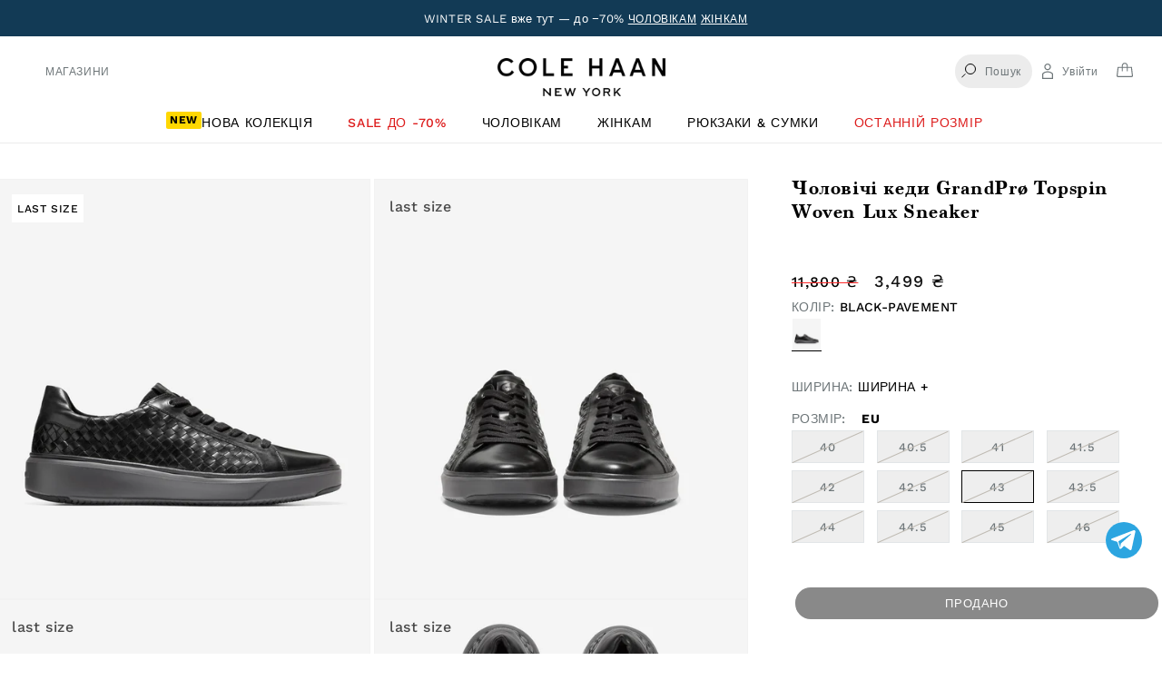

--- FILE ---
content_type: text/html; charset=utf-8
request_url: https://colehaan.ua/products/c37128
body_size: 77269
content:









  

  
       
  
<!doctype html>
<html class="no-js" lang="uk-UA">
  <head>
    
<!-- Google Tag Manager -->
<script>(function(w,d,s,l,i){w[l]=w[l]||[];w[l].push({'gtm.start':
new Date().getTime(),event:'gtm.js'});var f=d.getElementsByTagName(s)[0],
j=d.createElement(s),dl=l!='dataLayer'?'&l='+l:'';j.async=true;j.src=
'https://www.googletagmanager.com/gtm.js?id='+i+dl;f.parentNode.insertBefore(j,f);
})(window,document,'script','dataLayer','GTM-N397X8PM');</script>
<!-- End Google Tag Manager -->

    <meta charset="utf-8">
    <meta http-equiv="X-UA-Compatible" content="IE=edge">
    <meta name="viewport" content="width=device-width,initial-scale=1">
    <meta name="theme-color" content="">
    <link rel="canonical" href="https://colehaan.ua/products/c37128">
    <link rel="preconnect" href="https://cdn.shopify.com" crossorigin><link rel="icon" type="image/png" href="//colehaan.ua/cdn/shop/files/CH_Favicon_32x32_6dccbf39-9828-4a96-baeb-c617f28d7b03.png?crop=center&height=32&v=1742904986&width=32"><link rel="preconnect" href="https://fonts.shopifycdn.com" crossorigin><title>Чоловічі кеди GrandPrø Topspin Woven Lux Sneaker купити від Cole Haan | COLE HAAN
</title>


     
<meta name="description"
          content="Чоловічі кеди GrandPrø Topspin Woven Lux Sneaker купити за 3,499 ₴ в інтернет магазині COLE HAAN. Найкращі ціни✔️Якість і Комфорт✔️💯% оригінал ✔️ Доставка по Україні ☎️ 0 800 33 18 19">
      

    <link rel="preconnect" href="https://fonts.googleapis.com">
    <link rel="preconnect" href="https://fonts.gstatic.com" crossorigin>
    <link href="https://fonts.googleapis.com/css2?family=Work+Sans&display=swap" rel="stylesheet">
    <link href="https://fonts.cdnfonts.com/css/work-sans" rel="stylesheet">
                
    <script src="//colehaan.ua/cdn/shop/t/35/assets/jquery.min.js?v=118972937870852736831736506631"></script>

    <!-- TrustBox script -->
<script type="text/javascript" src="//widget.trustpilot.com/bootstrap/v5/tp.widget.bootstrap.min.js" async></script>
<!-- End TrustBox script -->

     <!-- Include Slick Slider CSS -->
<link rel="stylesheet" type="text/css" href="//cdn.jsdelivr.net/npm/slick-carousel@1.8.1/slick/slick.css"/>
<link rel="stylesheet" type="text/css" href="//cdn.jsdelivr.net/npm/slick-carousel@1.8.1/slick/slick-theme.css"/>
<link href="//colehaan.ua/cdn/shop/t/35/assets/swiper-bundle.min.css?v=51511294800075021941741027500" rel="stylesheet" type="text/css" media="all" />

<!-- Include Slick Slider JavaScript -->
<script type="text/javascript" src="//cdn.jsdelivr.net/npm/slick-carousel@1.8.1/slick/slick.min.js" defer="defer"></script>

    

<meta property="og:site_name" content="colehaan.ua">
<meta property="og:url" content="https://colehaan.ua/products/c37128">
<meta property="og:title" content="Чоловічі кеди GrandPrø Topspin Woven Lux Sneaker Cole Haan">
<meta property="og:type" content="product">
<meta property="og:description" content="Cole Haan Україна ⚡️ Великий асортимент чоловічого та жіночого взуття. ⭐Найкращі ціни✔️Якість і Комфорт✔️💯% оригінал ✔️ Купити чоловіче взуття з Доставкою по Україні ☎️ 0 800 33 18 19"><meta property="og:image" content="http://colehaan.ua/cdn/shop/products/C37128_A.jpg?v=1683629845">
  <meta property="og:image:secure_url" content="https://colehaan.ua/cdn/shop/products/C37128_A.jpg?v=1683629845">
  <meta property="og:image:width" content="2000">
  <meta property="og:image:height" content="2250"><meta property="og:price:amount" content="3,499">
  <meta property="og:price:currency" content="UAH"><meta name="twitter:card" content="summary_large_image">
<meta name="twitter:title" content="Чоловічі кеди GrandPrø Topspin Woven Lux Sneaker Cole Haan">
<meta name="twitter:description" content="Cole Haan Україна ⚡️ Великий асортимент чоловічого та жіночого взуття. ⭐Найкращі ціни✔️Якість і Комфорт✔️💯% оригінал ✔️ Купити чоловіче взуття з Доставкою по Україні ☎️ 0 800 33 18 19">


    <script src="//colehaan.ua/cdn/shop/t/35/assets/constants.js?v=95358004781563950421736506630" defer="defer"></script>
    <script src="//colehaan.ua/cdn/shop/t/35/assets/pubsub.js?v=2921868252632587581736506631" defer="defer"></script>
    <script src="//colehaan.ua/cdn/shop/t/35/assets/global.js?v=63889152057485483301742590145" defer="defer"></script>
    <script src="//colehaan.ua/cdn/shop/t/35/assets/swiper-bundle.min.js?v=55986016001324062891741027501" defer></script>
    <script>window.performance && window.performance.mark && window.performance.mark('shopify.content_for_header.start');</script><meta name="google-site-verification" content="FSZ18f583YgkrOQuqNoXwIRaUYeCIbnMRgNnriPB-LA">
<meta name="facebook-domain-verification" content="vc0qx5k1fl8ubi9di51qgg9gtcp2je">
<meta id="shopify-digital-wallet" name="shopify-digital-wallet" content="/52374765759/digital_wallets/dialog">
<link rel="alternate" type="application/json+oembed" href="https://colehaan.ua/products/c37128.oembed">
<script async="async" src="/checkouts/internal/preloads.js?locale=uk-UA"></script>
<script id="shopify-features" type="application/json">{"accessToken":"759fb97929f72bfc9d0f77895ba4b90d","betas":["rich-media-storefront-analytics"],"domain":"colehaan.ua","predictiveSearch":true,"shopId":52374765759,"locale":"en"}</script>
<script>var Shopify = Shopify || {};
Shopify.shop = "colehaan-ua.myshopify.com";
Shopify.locale = "uk-UA";
Shopify.currency = {"active":"UAH","rate":"1.0"};
Shopify.country = "UA";
Shopify.theme = {"name":"shopify-cole-haan\/main","id":147431162068,"schema_name":"Dawn","schema_version":"9.0.0","theme_store_id":null,"role":"main"};
Shopify.theme.handle = "null";
Shopify.theme.style = {"id":null,"handle":null};
Shopify.cdnHost = "colehaan.ua/cdn";
Shopify.routes = Shopify.routes || {};
Shopify.routes.root = "/";</script>
<script type="module">!function(o){(o.Shopify=o.Shopify||{}).modules=!0}(window);</script>
<script>!function(o){function n(){var o=[];function n(){o.push(Array.prototype.slice.apply(arguments))}return n.q=o,n}var t=o.Shopify=o.Shopify||{};t.loadFeatures=n(),t.autoloadFeatures=n()}(window);</script>
<script id="shop-js-analytics" type="application/json">{"pageType":"product"}</script>
<script defer="defer" async type="module" src="//colehaan.ua/cdn/shopifycloud/shop-js/modules/v2/client.init-shop-cart-sync_BN7fPSNr.en.esm.js"></script>
<script defer="defer" async type="module" src="//colehaan.ua/cdn/shopifycloud/shop-js/modules/v2/chunk.common_Cbph3Kss.esm.js"></script>
<script defer="defer" async type="module" src="//colehaan.ua/cdn/shopifycloud/shop-js/modules/v2/chunk.modal_DKumMAJ1.esm.js"></script>
<script type="module">
  await import("//colehaan.ua/cdn/shopifycloud/shop-js/modules/v2/client.init-shop-cart-sync_BN7fPSNr.en.esm.js");
await import("//colehaan.ua/cdn/shopifycloud/shop-js/modules/v2/chunk.common_Cbph3Kss.esm.js");
await import("//colehaan.ua/cdn/shopifycloud/shop-js/modules/v2/chunk.modal_DKumMAJ1.esm.js");

  window.Shopify.SignInWithShop?.initShopCartSync?.({"fedCMEnabled":true,"windoidEnabled":true});

</script>
<script>(function() {
  var isLoaded = false;
  function asyncLoad() {
    if (isLoaded) return;
    isLoaded = true;
    var urls = ["https:\/\/static.klaviyo.com\/onsite\/js\/UfqrdK\/klaviyo.js?company_id=UfqrdK\u0026shop=colehaan-ua.myshopify.com"];
    for (var i = 0; i < urls.length; i++) {
      var s = document.createElement('script');
      s.type = 'text/javascript';
      s.async = true;
      s.src = urls[i];
      var x = document.getElementsByTagName('script')[0];
      x.parentNode.insertBefore(s, x);
    }
  };
  if(window.attachEvent) {
    window.attachEvent('onload', asyncLoad);
  } else {
    window.addEventListener('load', asyncLoad, false);
  }
})();</script>
<script id="__st">var __st={"a":52374765759,"offset":-18000,"reqid":"136593b5-a85a-47d8-a179-210982f0b3dd-1769844547","pageurl":"colehaan.ua\/products\/c37128","u":"1e87d49fc580","p":"product","rtyp":"product","rid":7911385104596};</script>
<script>window.ShopifyPaypalV4VisibilityTracking = true;</script>
<script id="captcha-bootstrap">!function(){'use strict';const t='contact',e='account',n='new_comment',o=[[t,t],['blogs',n],['comments',n],[t,'customer']],c=[[e,'customer_login'],[e,'guest_login'],[e,'recover_customer_password'],[e,'create_customer']],r=t=>t.map((([t,e])=>`form[action*='/${t}']:not([data-nocaptcha='true']) input[name='form_type'][value='${e}']`)).join(','),a=t=>()=>t?[...document.querySelectorAll(t)].map((t=>t.form)):[];function s(){const t=[...o],e=r(t);return a(e)}const i='password',u='form_key',d=['recaptcha-v3-token','g-recaptcha-response','h-captcha-response',i],f=()=>{try{return window.sessionStorage}catch{return}},m='__shopify_v',_=t=>t.elements[u];function p(t,e,n=!1){try{const o=window.sessionStorage,c=JSON.parse(o.getItem(e)),{data:r}=function(t){const{data:e,action:n}=t;return t[m]||n?{data:e,action:n}:{data:t,action:n}}(c);for(const[e,n]of Object.entries(r))t.elements[e]&&(t.elements[e].value=n);n&&o.removeItem(e)}catch(o){console.error('form repopulation failed',{error:o})}}const l='form_type',E='cptcha';function T(t){t.dataset[E]=!0}const w=window,h=w.document,L='Shopify',v='ce_forms',y='captcha';let A=!1;((t,e)=>{const n=(g='f06e6c50-85a8-45c8-87d0-21a2b65856fe',I='https://cdn.shopify.com/shopifycloud/storefront-forms-hcaptcha/ce_storefront_forms_captcha_hcaptcha.v1.5.2.iife.js',D={infoText:'Protected by hCaptcha',privacyText:'Privacy',termsText:'Terms'},(t,e,n)=>{const o=w[L][v],c=o.bindForm;if(c)return c(t,g,e,D).then(n);var r;o.q.push([[t,g,e,D],n]),r=I,A||(h.body.append(Object.assign(h.createElement('script'),{id:'captcha-provider',async:!0,src:r})),A=!0)});var g,I,D;w[L]=w[L]||{},w[L][v]=w[L][v]||{},w[L][v].q=[],w[L][y]=w[L][y]||{},w[L][y].protect=function(t,e){n(t,void 0,e),T(t)},Object.freeze(w[L][y]),function(t,e,n,w,h,L){const[v,y,A,g]=function(t,e,n){const i=e?o:[],u=t?c:[],d=[...i,...u],f=r(d),m=r(i),_=r(d.filter((([t,e])=>n.includes(e))));return[a(f),a(m),a(_),s()]}(w,h,L),I=t=>{const e=t.target;return e instanceof HTMLFormElement?e:e&&e.form},D=t=>v().includes(t);t.addEventListener('submit',(t=>{const e=I(t);if(!e)return;const n=D(e)&&!e.dataset.hcaptchaBound&&!e.dataset.recaptchaBound,o=_(e),c=g().includes(e)&&(!o||!o.value);(n||c)&&t.preventDefault(),c&&!n&&(function(t){try{if(!f())return;!function(t){const e=f();if(!e)return;const n=_(t);if(!n)return;const o=n.value;o&&e.removeItem(o)}(t);const e=Array.from(Array(32),(()=>Math.random().toString(36)[2])).join('');!function(t,e){_(t)||t.append(Object.assign(document.createElement('input'),{type:'hidden',name:u})),t.elements[u].value=e}(t,e),function(t,e){const n=f();if(!n)return;const o=[...t.querySelectorAll(`input[type='${i}']`)].map((({name:t})=>t)),c=[...d,...o],r={};for(const[a,s]of new FormData(t).entries())c.includes(a)||(r[a]=s);n.setItem(e,JSON.stringify({[m]:1,action:t.action,data:r}))}(t,e)}catch(e){console.error('failed to persist form',e)}}(e),e.submit())}));const S=(t,e)=>{t&&!t.dataset[E]&&(n(t,e.some((e=>e===t))),T(t))};for(const o of['focusin','change'])t.addEventListener(o,(t=>{const e=I(t);D(e)&&S(e,y())}));const B=e.get('form_key'),M=e.get(l),P=B&&M;t.addEventListener('DOMContentLoaded',(()=>{const t=y();if(P)for(const e of t)e.elements[l].value===M&&p(e,B);[...new Set([...A(),...v().filter((t=>'true'===t.dataset.shopifyCaptcha))])].forEach((e=>S(e,t)))}))}(h,new URLSearchParams(w.location.search),n,t,e,['guest_login'])})(!0,!0)}();</script>
<script integrity="sha256-4kQ18oKyAcykRKYeNunJcIwy7WH5gtpwJnB7kiuLZ1E=" data-source-attribution="shopify.loadfeatures" defer="defer" src="//colehaan.ua/cdn/shopifycloud/storefront/assets/storefront/load_feature-a0a9edcb.js" crossorigin="anonymous"></script>
<script data-source-attribution="shopify.dynamic_checkout.dynamic.init">var Shopify=Shopify||{};Shopify.PaymentButton=Shopify.PaymentButton||{isStorefrontPortableWallets:!0,init:function(){window.Shopify.PaymentButton.init=function(){};var t=document.createElement("script");t.src="https://colehaan.ua/cdn/shopifycloud/portable-wallets/latest/portable-wallets.en.js",t.type="module",document.head.appendChild(t)}};
</script>
<script data-source-attribution="shopify.dynamic_checkout.buyer_consent">
  function portableWalletsHideBuyerConsent(e){var t=document.getElementById("shopify-buyer-consent"),n=document.getElementById("shopify-subscription-policy-button");t&&n&&(t.classList.add("hidden"),t.setAttribute("aria-hidden","true"),n.removeEventListener("click",e))}function portableWalletsShowBuyerConsent(e){var t=document.getElementById("shopify-buyer-consent"),n=document.getElementById("shopify-subscription-policy-button");t&&n&&(t.classList.remove("hidden"),t.removeAttribute("aria-hidden"),n.addEventListener("click",e))}window.Shopify?.PaymentButton&&(window.Shopify.PaymentButton.hideBuyerConsent=portableWalletsHideBuyerConsent,window.Shopify.PaymentButton.showBuyerConsent=portableWalletsShowBuyerConsent);
</script>
<script>
  function portableWalletsCleanup(e){e&&e.src&&console.error("Failed to load portable wallets script "+e.src);var t=document.querySelectorAll("shopify-accelerated-checkout .shopify-payment-button__skeleton, shopify-accelerated-checkout-cart .wallet-cart-button__skeleton"),e=document.getElementById("shopify-buyer-consent");for(let e=0;e<t.length;e++)t[e].remove();e&&e.remove()}function portableWalletsNotLoadedAsModule(e){e instanceof ErrorEvent&&"string"==typeof e.message&&e.message.includes("import.meta")&&"string"==typeof e.filename&&e.filename.includes("portable-wallets")&&(window.removeEventListener("error",portableWalletsNotLoadedAsModule),window.Shopify.PaymentButton.failedToLoad=e,"loading"===document.readyState?document.addEventListener("DOMContentLoaded",window.Shopify.PaymentButton.init):window.Shopify.PaymentButton.init())}window.addEventListener("error",portableWalletsNotLoadedAsModule);
</script>

<script type="module" src="https://colehaan.ua/cdn/shopifycloud/portable-wallets/latest/portable-wallets.en.js" onError="portableWalletsCleanup(this)" crossorigin="anonymous"></script>
<script nomodule>
  document.addEventListener("DOMContentLoaded", portableWalletsCleanup);
</script>

<link id="shopify-accelerated-checkout-styles" rel="stylesheet" media="screen" href="https://colehaan.ua/cdn/shopifycloud/portable-wallets/latest/accelerated-checkout-backwards-compat.css" crossorigin="anonymous">
<style id="shopify-accelerated-checkout-cart">
        #shopify-buyer-consent {
  margin-top: 1em;
  display: inline-block;
  width: 100%;
}

#shopify-buyer-consent.hidden {
  display: none;
}

#shopify-subscription-policy-button {
  background: none;
  border: none;
  padding: 0;
  text-decoration: underline;
  font-size: inherit;
  cursor: pointer;
}

#shopify-subscription-policy-button::before {
  box-shadow: none;
}

      </style>
<script id="sections-script" data-sections="header" defer="defer" src="//colehaan.ua/cdn/shop/t/35/compiled_assets/scripts.js?v=28313"></script>
<script>window.performance && window.performance.mark && window.performance.mark('shopify.content_for_header.end');</script>

    
<script type="text/javascript">
    var dataLayer = [Liquid error (snippets/include-googleTagManager line 3): Could not find asset snippets/model-gtmData-pdp.liquid];
    var pageAction = window.pageAction;
	var pageType = '';
	var trackingBody = document.documentElement;
	window.dataLayer = window.dataLayer || [];//$(document).ready(function () {
        if (trackingBody.dataset.pagetype != null) {
            pageType = trackingBody.dataset.pagetype;

            if (typeof window.dataLayer !== "undefined") {
                window.dataLayer.push({
                    'dimension10': pageType
                });
            }

            if (pageType == 'category' || pageType == 'simple_category') {
                var pageDept = '';
                var pageCategory = '';
                var pageSubCategory = '';

                if (trackingBody.dataset.pagedept != null) { 
                    pageDept = trackingBody.dataset.pagedept;

                    if (typeof window.dataLayer !== "undefined") {
                        window.dataLayer.push({
                            'dimension11': pageDept
                        });
                    }
                }

                if (trackingBody.dataset.pagesubcategory != null) { 
                    pageSubCategory = trackingBody.dataset.pagesubcategory;
                    if (typeof window.dataLayer !== "undefined") {
                        window.dataLayer.push({
                            'dimension13': pageSubCategory
                        });
                    }
                }
            } else if (pageType == 'pdp' || pageType == 'simple_pdp') {
                if (typeof window.dataLayer !== "undefined") {
                    window.dataLayer.push({
                        'dimension16': trackingBody.dataset.pid
                    });
                }
            }
        } else {
            if (typeof window.dataLayer !== "undefined") {
                window.dataLayer.push({
                    'dimension10': 'other'
                });
            }
        }

        if (trackingBody.dataset.paymenttype != null) {
            if (typeof window.dataLayer !== "undefined") {
                window.dataLayer.push({
                    'dimension9': trackingBody.dataset.paymenttype
                });
            }
        }	

        if (trackingBody.dataset.pagetype == "search-results") {
            if (typeof window.dataLayer !== "undefined") {
                window.dataLayer.push({
                    'dimension12': document.title.replace(/Cole Haan/gi, "").replace(/[|]/g, "").trim()
                });
            }
        }

        if (typeof window.dataLayer !== "undefined") {
            window.dataLayer.push({
                'dimension3': 'browser'
            });
            
            window.dataLayer.splice(3, 0, {
                'dimension46': '${custGroupArray.toString()}'
            });
        }

        if (typeof window.dataLayer !== "undefined") {
            window.dataLayer.push("Liquid error (snippets/include-googleTagManager line 106): Could not find asset snippets/model-gtmData-customer.liquid");
        }
	//});		
</script>

    <!--<link rel="icon" type="image/png" href='//colehaan.ua/cdn/shop/t/35/assets/196x196.png?v=28313' sizes="196x196" />
    <link rel="icon" type="image/png" href='//colehaan.ua/cdn/shop/t/35/assets/96x96.png?v=28313' sizes="96x96" />
    <link rel="icon" type="image/png" href='//colehaan.ua/cdn/shop/t/35/assets/32x32.png?v=28313' sizes="32x32" />
    <link rel="icon" type="image/png" href='//colehaan.ua/cdn/shop/t/35/assets/16x16.png?v=28313' sizes="16x16" />
    <link rel="icon" type="image/png" href='//colehaan.ua/cdn/shop/t/35/assets/128x128.png?v=28313' sizes="128x128" />-->

    <style data-shopify>
      @font-face {
  font-family: "Work Sans";
  font-weight: 500;
  font-style: normal;
  font-display: swap;
  src: url("//colehaan.ua/cdn/fonts/work_sans/worksans_n5.42fc03d7028ac0f31a2ddf10d4a2904a7483a1c4.woff2") format("woff2"),
       url("//colehaan.ua/cdn/fonts/work_sans/worksans_n5.1f79bf93aa21696aa0428c88e39fb9f946295341.woff") format("woff");
}

      @font-face {
  font-family: "Work Sans";
  font-weight: 700;
  font-style: normal;
  font-display: swap;
  src: url("//colehaan.ua/cdn/fonts/work_sans/worksans_n7.e2cf5bd8f2c7e9d30c030f9ea8eafc69f5a92f7b.woff2") format("woff2"),
       url("//colehaan.ua/cdn/fonts/work_sans/worksans_n7.20f1c80359e7f7b4327b81543e1acb5c32cd03cd.woff") format("woff");
}

      @font-face {
  font-family: "Work Sans";
  font-weight: 500;
  font-style: italic;
  font-display: swap;
  src: url("//colehaan.ua/cdn/fonts/work_sans/worksans_i5.0097f7572bdd2a30d202a52c1764d831015aa312.woff2") format("woff2"),
       url("//colehaan.ua/cdn/fonts/work_sans/worksans_i5.a4fa6fa0f90748be4cee382c79d6624ea9963ef1.woff") format("woff");
}

      @font-face {
  font-family: "Work Sans";
  font-weight: 700;
  font-style: italic;
  font-display: swap;
  src: url("//colehaan.ua/cdn/fonts/work_sans/worksans_i7.7cdba6320b03c03dcaa365743a4e0e729fe97e54.woff2") format("woff2"),
       url("//colehaan.ua/cdn/fonts/work_sans/worksans_i7.42a9f4016982495f4c0b0fb3dc64cf8f2d0c3eaa.woff") format("woff");
}

      @font-face {
  font-family: "Work Sans";
  font-weight: 400;
  font-style: normal;
  font-display: swap;
  src: url("//colehaan.ua/cdn/fonts/work_sans/worksans_n4.b7973b3d07d0ace13de1b1bea9c45759cdbe12cf.woff2") format("woff2"),
       url("//colehaan.ua/cdn/fonts/work_sans/worksans_n4.cf5ceb1e6d373a9505e637c1aff0a71d0959556d.woff") format("woff");
}


      :root {
        --font-body-family: "Work Sans", sans-serif;
        --font-body-style: normal;
        --font-body-weight: 500;
        --font-body-weight-bold: 800;

        --font-heading-family: "Work Sans", sans-serif;
        --font-heading-family: 'Marion';
        --font-heading-style: normal;
        --font-heading-weight: 400;

        --font-body-scale: 1.0;
        --font-heading-scale: 1.0;

        --color-base-text: 18, 18, 18;
        --color-shadow: 18, 18, 18;
        --color-base-background-1: 255, 255, 255;
        --color-base-background-2: 243, 243, 243;
        --color-base-solid-button-labels: 255, 255, 255;
        --color-base-outline-button-labels: 18, 18, 18;
        --color-base-accent-1: 255, 255, 255;
        --color-base-accent-2: 18, 18, 18;
        --payment-terms-background-color: #ffffff;

        --gradient-base-background-1: #ffffff;
        --gradient-base-background-2: #f3f3f3;
        --gradient-base-accent-1: #ffffff;
        --gradient-base-accent-2: #121212;

        --media-padding: px;
        --media-border-opacity: 0.05;
        --media-border-width: 1px;
        --media-radius: 0px;
        --media-shadow-opacity: 0.0;
        --media-shadow-horizontal-offset: 0px;
        --media-shadow-vertical-offset: 4px;
        --media-shadow-blur-radius: 5px;
        --media-shadow-visible: 0;

        --page-width: 120rem;
        --page-width-margin: 0rem;

        --product-card-image-padding: 0.0rem;
        --product-card-corner-radius: 0.0rem;
        --product-card-text-alignment: left;
        --product-card-border-width: 0.0rem;
        --product-card-border-opacity: 0.1;
        --product-card-shadow-opacity: 0.0;
        --product-card-shadow-visible: 0;
        --product-card-shadow-horizontal-offset: 0.0rem;
        --product-card-shadow-vertical-offset: 0.4rem;
        --product-card-shadow-blur-radius: 0.5rem;

        --collection-card-image-padding: 0.0rem;
        --collection-card-corner-radius: 0.0rem;
        --collection-card-text-alignment: center;
        --collection-card-border-width: 0.0rem;
        --collection-card-border-opacity: 0.1;
        --collection-card-shadow-opacity: 0.0;
        --collection-card-shadow-visible: 0;
        --collection-card-shadow-horizontal-offset: 0.0rem;
        --collection-card-shadow-vertical-offset: 0.4rem;
        --collection-card-shadow-blur-radius: 0.5rem;

        --blog-card-image-padding: 0.0rem;
        --blog-card-corner-radius: 0.0rem;
        --blog-card-text-alignment: left;
        --blog-card-border-width: 0.0rem;
        --blog-card-border-opacity: 0.1;
        --blog-card-shadow-opacity: 0.0;
        --blog-card-shadow-visible: 0;
        --blog-card-shadow-horizontal-offset: 0.0rem;
        --blog-card-shadow-vertical-offset: 0.4rem;
        --blog-card-shadow-blur-radius: 0.5rem;

        --badge-corner-radius: 4.0rem;

        --popup-border-width: 1px;
        --popup-border-opacity: 0.1;
        --popup-corner-radius: 0px;
        --popup-shadow-opacity: 0.0;
        --popup-shadow-horizontal-offset: 0px;
        --popup-shadow-vertical-offset: 4px;
        --popup-shadow-blur-radius: 5px;

        --drawer-border-width: 1px;
        --drawer-border-opacity: 0.1;
        --drawer-shadow-opacity: 0.0;
        --drawer-shadow-horizontal-offset: 0px;
        --drawer-shadow-vertical-offset: 4px;
        --drawer-shadow-blur-radius: 5px;

        --spacing-sections-desktop: 16px;
        --spacing-sections-mobile: 16px;

        --grid-desktop-vertical-spacing: 8px;
        --grid-desktop-horizontal-spacing: 8px;
        --grid-mobile-vertical-spacing: 4px;
        --grid-mobile-horizontal-spacing: 4px;

        --text-boxes-border-opacity: 0.1;
        --text-boxes-border-width: 0px;
        --text-boxes-radius: 0px;
        --text-boxes-shadow-opacity: 0.0;
        --text-boxes-shadow-visible: 0;
        --text-boxes-shadow-horizontal-offset: 0px;
        --text-boxes-shadow-vertical-offset: 4px;
        --text-boxes-shadow-blur-radius: 5px;

        --buttons-radius: 26px;
        --buttons-radius-outset: 27px;
        --buttons-border-width: 1px;
        --buttons-border-opacity: 1.0;
        --buttons-shadow-opacity: 0.0;
        --buttons-shadow-visible: 0;
        --buttons-shadow-horizontal-offset: 0px;
        --buttons-shadow-vertical-offset: 4px;
        --buttons-shadow-blur-radius: 5px;
        --buttons-border-offset: 0.3px;

        --inputs-radius: 0px;
        --inputs-border-width: 1px;
        --inputs-border-opacity: 0.55;
        --inputs-shadow-opacity: 0.0;
        --inputs-shadow-horizontal-offset: 0px;
        --inputs-margin-offset: 0px;
        --inputs-shadow-vertical-offset: 4px;
        --inputs-shadow-blur-radius: 5px;
        --inputs-radius-outset: 0px;

        --variant-pills-radius: 40px;
        --variant-pills-border-width: 1px;
        --variant-pills-border-opacity: 0.55;
        --variant-pills-shadow-opacity: 0.0;
        --variant-pills-shadow-horizontal-offset: 0px;
        --variant-pills-shadow-vertical-offset: 4px;
        --variant-pills-shadow-blur-radius: 5px;
      }

      *,
      *::before,
      *::after {
        box-sizing: inherit;
      }

      html {
        box-sizing: border-box;
        font-size: calc(var(--font-body-scale) * 62.5%);
        height: 100%;
      }

      body {
        display: grid;
        grid-template-rows: auto auto 1fr auto;
        grid-template-columns: 100%;
        min-height: 100%;
        margin: 0;
        font-size: 1.5rem;
        letter-spacing: 0.06rem;
        line-height: calc(1 + 0.8 / var(--font-body-scale));
        font-family: var(--font-body-family);
        font-style: var(--font-body-style);
        font-weight: var(--font-body-weight);
      }
        @font-face {
            font-family: "WorkSansLight";
            src: url('https://cdn.shopify.com/s/files/1/0268/1228/5039/files/WorkSans-Light.woff?v=1689610907') format("woff");
            font-weight: normal;
            font-style: normal;
        }
        @font-face {
            font-family: "WorkSansRegular";
            src: url('https://cdn.shopify.com/s/files/1/0268/1228/5039/files/WorkSans-Regular.woff?v=1681900737') format("woff");
            font-weight: normal;
            font-style: normal;
        }
        @font-face {
            font-family: "WorkSansSemiBold";
            src: url('https://cdn.shopify.com/s/files/1/0268/1228/5039/files/WorkSans-SemiBold.woff?v=1681900737 ') format("woff");
            font-weight: 600;
            font-style: normal;
        }
        @font-face {
            font-family: "WorkSansMedium";
            src: url('https://cdn.shopify.com/s/files/1/0268/1228/5039/files/WorkSans-Medium.woff?v=1681900737') format("woff");
            font-weight: normal;
            font-style: normal;
        }
        @font-face {
          font-family: 'Marion';
          src: url('https://cdn.shopify.com/s/files/1/0523/7476/5759/files/Marion-Italic.eot?v=1741776293');
          src: local('Marion Italic'), local('Marion-Italic'),
              url('https://cdn.shopify.com/s/files/1/0523/7476/5759/files/Marion-Italic.eot?v=1741776293?#iefix') format('embedded-opentype'),
              url('https://cdn.shopify.com/s/files/1/0523/7476/5759/files/Marion-Italic.woff2?v=1741776292') format('woff2'),
              url('https://cdn.shopify.com/s/files/1/0523/7476/5759/files/Marion-Italic.woff?v=1741776292') format('woff'),
              url('https://cdn.shopify.com/s/files/1/0523/7476/5759/files/Marion-Italic.ttf?v=1741776292') format('truetype');
          font-weight: normal;
          font-style: italic;
        }
        @font-face {
          font-family: 'Marion';
          src: url('https://cdn.shopify.com/s/files/1/0523/7476/5759/files/Marion-Bold.eot?v=1741776292');
          src: local('Marion Bold'), local('Marion-Bold'),
              url('https://cdn.shopify.com/s/files/1/0523/7476/5759/files/Marion-Bold.eot?v=1741776292?#iefix') format('embedded-opentype'),
              url('https://cdn.shopify.com/s/files/1/0523/7476/5759/files/Marion-Bold.woff2?v=1741776292') format('woff2'),
              url('https://cdn.shopify.com/s/files/1/0523/7476/5759/files/Marion-Bold.woff?v=1741776292') format('woff'),
              url('https://cdn.shopify.com/s/files/1/0523/7476/5759/files/Marion-Bold.ttf?v=1741776292') format('truetype');
          font-weight: bold;
          font-style: normal;
        }
        @font-face {
          font-family: 'Marion';
          src: url('https://cdn.shopify.com/s/files/1/0523/7476/5759/files/Marion-Regular.eot?v=1741776293');
          src: local('Marion Regular'), local('Marion-Regular'),
              url('https://cdn.shopify.com/s/files/1/0523/7476/5759/files/Marion-Regular.eot?v=1741776293?#iefix') format('embedded-opentype'),
              url('https://cdn.shopify.com/s/files/1/0523/7476/5759/files/Marion-Regular.woff2?v=1741776292') format('woff2'),
              url('https://cdn.shopify.com/s/files/1/0523/7476/5759/files/Marion-Regular.woff?v=1741776293') format('woff'),
              url('https://cdn.shopify.com/s/files/1/0523/7476/5759/files/Marion-Regular.ttf?v=1741776293') format('truetype');
          font-weight: normal;
          font-style: normal;
        }

        /* @font-face {
            font-family: "LibreItalic";
            src: url('//cdn.shopify.com/s/files/1/0268/1228/5039/files/LibreBodoni-Italic-VariableFont_wght.ttf?v=1681825818') format("truetype");
            font-weight: normal;
            font-style: normal;
        } */
        /* @font-face {
            font-family: "LibreBodoniItalic";
            src: url('https://cdn.shopify.com/s/files/1/0268/1228/5039/files/LibreBodoni-Italic-VariableFont_wght_ae639b7d-494e-4f0d-8def-8fff57fc9948.ttf?v=1689610542') format("truetype");
            font-weight: 500;
            font-style: normal;
        } */
        /* @font-face {
            font-family: "LibreBodoni";
            src: url('https://cdn.shopify.com/s/files/1/0268/1228/5039/files/LibreBodoni-VariableFont_wght.ttf?v=1681825818') format("truetype");
            font-weight: normal;
            font-style: normal;
        } */
        /* @font-face {
            font-family: "CHUIicons";
            src: url('https://cdn.shopify.com/s/files/1/0268/1228/5039/files/CH-UI-icons.woff?v=1681900737') format("woff");
            font-weight: normal;
            font-style: normal;
        } */
        /* @font-face {
            font-family: "FrankRuhlLibre";
            src: url('https://cdn.shopify.com/s/files/1/0268/1228/5039/files/FrankRuhlLibre-VariableFont_wght.ttf?v=1703074387') format("ttf");
            font-weight: normal;
            font-style: normal;
         } */
       /* @font-face {
            font-family: "PinyonScript";
            src: url('https://cdn.shopify.com/s/files/1/0268/1228/5039/files/PinyonScript-Regular.ttf?v=1704688430') format("ttf");
            font-weight: normal;
            font-style: normal;
         } */
      @media screen and (min-width: 750px) {
        body {
          font-size: 1.6rem;
        }
      }
    </style>
    <!-- Font Awesome -->
    <link rel="stylesheet" href="https://cdnjs.cloudflare.com/ajax/libs/font-awesome/4.7.0/css/font-awesome.min.css">

    <link href="//colehaan.ua/cdn/shop/t/35/assets/base.css?v=6703567727034648041742225319" rel="stylesheet" type="text/css" media="all" />

    <meta name="facebook-domain-verification" content="krrc4fy6zx1hq1dm8cdrfi69z02k8m" />
    <meta name="google-site-verification" content="gIkR3OMhXU-dS3UnL9FcJ75rIvdoN5gsDuIStNKZttc" />

    <script>
    
    
    
    
    var gsf_conversion_data = {page_type : 'product', event : 'view_item', data : {product_data : [{variant_id : 43773447962836, product_id : 7911385104596, name : "Чоловічі кеди GrandPrø Topspin Woven Lux Sneaker", price : "3499", currency : "UAH", sku : "196414018547", brand : "Cole Haan", variant : "Black-Pavement / Wide / 43", category : "Sneakers", quantity : "0" }], total_price : "3499", shop_currency : "UAH"}};
    
</script>

    <!-- Hotjar Tracking Code for https://colehaan.co.uk/ -->
    <script>
    (function(h,o,t,j,a,r){
        h.hj=h.hj||function(){(h.hj.q=h.hj.q||[]).push(arguments)};
        h._hjSettings={hjid:3297183,hjsv:6};
        a=o.getElementsByTagName('head')[0];
        r=o.createElement('script');r.async=1;
        r.src=t+h._hjSettings.hjid+j+h._hjSettings.hjsv;
        a.appendChild(r);
    })(window,document,'https://static.hotjar.com/c/hotjar-','.js?sv=');
    </script>



    <!-- bling-->
    <script>
    (function(w,d,t,r,u)
    {
        var f,n,i;
        w[u]=w[u]||[],f=function()
        {
            var o={ti:"22023827", tm:"shpfy_ui", enableAutoSpaTracking: true};
            o.q=w[u],w[u]=new UET(o),w[u].push("pageLoad")
        },
        n=d.createElement(t),n.src=r,n.async=1,n.onload=n.onreadystatechange=function()
        {
            var s=this.readyState;
            s&&s!=="loaded"&&s!=="complete"||(f(),n.onload=n.onreadystatechange=null)
        },
        i=d.getElementsByTagName(t)[0],i.parentNode.insertBefore(n,i)
    })
    (window,document,"script","//bat.bing.com/bat.js","uetq");
    </script>

     <!-- "snippets/shogun-head.liquid" was not rendered, the associated app was uninstalled -->

    <!-- Thoughtmetric -->
    <script>
    !function(t,e,i){if(!t.thoughtmetric){t.thoughtmetricQueue=t.thoughtmetricQueue||[],t.thoughtmetric=t.thoughtmetric||function(){t.thoughtmetricQueue.push(arguments)};var u=e.createElement("script");u.async=!0,u.src="https://pixel.thoughtmetric.io/tmpixel.min.js";var h=e.getElementsByTagName("script")[0];h.parentNode.insertBefore(u,h)}}(window,document); thoughtmetric("init","ID-c2569b0a3585b00a"); thoughtmetric('pii', true); thoughtmetric("pageview");
    </script><link rel="preload" as="font" href="//colehaan.ua/cdn/fonts/work_sans/worksans_n5.42fc03d7028ac0f31a2ddf10d4a2904a7483a1c4.woff2" type="font/woff2" crossorigin><link rel="preload" as="font" href="//colehaan.ua/cdn/fonts/work_sans/worksans_n4.b7973b3d07d0ace13de1b1bea9c45759cdbe12cf.woff2" type="font/woff2" crossorigin><link rel="stylesheet" href="//colehaan.ua/cdn/shop/t/35/assets/component-predictive-search.css?v=173314103614249600241741669654" media="print" onload="this.media='all'"><script>document.documentElement.className = document.documentElement.className.replace('no-js', 'js');
    if (Shopify.designMode) {
      document.documentElement.classList.add('shopify-design-mode');
    }
    </script>
  <style type='text/css'>
  .baCountry{width:30px;height:20px;display:inline-block;vertical-align:middle;margin-right:6px;background-size:30px!important;border-radius:4px;background-repeat:no-repeat}
  .baCountry-traditional .baCountry{background-image:url(https://cdn.shopify.com/s/files/1/0194/1736/6592/t/1/assets/ba-flags.png?=14261939516959647149);height:19px!important}
  .baCountry-modern .baCountry{background-image:url(https://cdn.shopify.com/s/files/1/0194/1736/6592/t/1/assets/ba-flags.png?=14261939516959647149)}
  .baCountry-NO-FLAG{background-position:0 0}.baCountry-AD{background-position:0 -20px}.baCountry-AED{background-position:0 -40px}.baCountry-AFN{background-position:0 -60px}.baCountry-AG{background-position:0 -80px}.baCountry-AI{background-position:0 -100px}.baCountry-ALL{background-position:0 -120px}.baCountry-AMD{background-position:0 -140px}.baCountry-AOA{background-position:0 -160px}.baCountry-ARS{background-position:0 -180px}.baCountry-AS{background-position:0 -200px}.baCountry-AT{background-position:0 -220px}.baCountry-AUD{background-position:0 -240px}.baCountry-AWG{background-position:0 -260px}.baCountry-AZN{background-position:0 -280px}.baCountry-BAM{background-position:0 -300px}.baCountry-BBD{background-position:0 -320px}.baCountry-BDT{background-position:0 -340px}.baCountry-BE{background-position:0 -360px}.baCountry-BF{background-position:0 -380px}.baCountry-BGN{background-position:0 -400px}.baCountry-BHD{background-position:0 -420px}.baCountry-BIF{background-position:0 -440px}.baCountry-BJ{background-position:0 -460px}.baCountry-BMD{background-position:0 -480px}.baCountry-BND{background-position:0 -500px}.baCountry-BOB{background-position:0 -520px}.baCountry-BRL{background-position:0 -540px}.baCountry-BSD{background-position:0 -560px}.baCountry-BTN{background-position:0 -580px}.baCountry-BWP{background-position:0 -600px}.baCountry-BYN{background-position:0 -620px}.baCountry-BZD{background-position:0 -640px}.baCountry-CAD{background-position:0 -660px}.baCountry-CC{background-position:0 -680px}.baCountry-CDF{background-position:0 -700px}.baCountry-CG{background-position:0 -720px}.baCountry-CHF{background-position:0 -740px}.baCountry-CI{background-position:0 -760px}.baCountry-CK{background-position:0 -780px}.baCountry-CLP{background-position:0 -800px}.baCountry-CM{background-position:0 -820px}.baCountry-CNY{background-position:0 -840px}.baCountry-COP{background-position:0 -860px}.baCountry-CRC{background-position:0 -880px}.baCountry-CU{background-position:0 -900px}.baCountry-CX{background-position:0 -920px}.baCountry-CY{background-position:0 -940px}.baCountry-CZK{background-position:0 -960px}.baCountry-DE{background-position:0 -980px}.baCountry-DJF{background-position:0 -1000px}.baCountry-DKK{background-position:0 -1020px}.baCountry-DM{background-position:0 -1040px}.baCountry-DOP{background-position:0 -1060px}.baCountry-DZD{background-position:0 -1080px}.baCountry-EC{background-position:0 -1100px}.baCountry-EE{background-position:0 -1120px}.baCountry-EGP{background-position:0 -1140px}.baCountry-ER{background-position:0 -1160px}.baCountry-ES{background-position:0 -1180px}.baCountry-ETB{background-position:0 -1200px}.baCountry-EUR{background-position:0 -1220px}.baCountry-FI{background-position:0 -1240px}.baCountry-FJD{background-position:0 -1260px}.baCountry-FKP{background-position:0 -1280px}.baCountry-FO{background-position:0 -1300px}.baCountry-FR{background-position:0 -1320px}.baCountry-GA{background-position:0 -1340px}.baCountry-GBP{background-position:0 -1360px}.baCountry-GD{background-position:0 -1380px}.baCountry-GEL{background-position:0 -1400px}.baCountry-GHS{background-position:0 -1420px}.baCountry-GIP{background-position:0 -1440px}.baCountry-GL{background-position:0 -1460px}.baCountry-GMD{background-position:0 -1480px}.baCountry-GNF{background-position:0 -1500px}.baCountry-GQ{background-position:0 -1520px}.baCountry-GR{background-position:0 -1540px}.baCountry-GTQ{background-position:0 -1560px}.baCountry-GU{background-position:0 -1580px}.baCountry-GW{background-position:0 -1600px}.baCountry-HKD{background-position:0 -1620px}.baCountry-HNL{background-position:0 -1640px}.baCountry-HRK{background-position:0 -1660px}.baCountry-HTG{background-position:0 -1680px}.baCountry-HUF{background-position:0 -1700px}.baCountry-IDR{background-position:0 -1720px}.baCountry-IE{background-position:0 -1740px}.baCountry-ILS{background-position:0 -1760px}.baCountry-INR{background-position:0 -1780px}.baCountry-IO{background-position:0 -1800px}.baCountry-IQD{background-position:0 -1820px}.baCountry-IRR{background-position:0 -1840px}.baCountry-ISK{background-position:0 -1860px}.baCountry-IT{background-position:0 -1880px}.baCountry-JMD{background-position:0 -1900px}.baCountry-JOD{background-position:0 -1920px}.baCountry-JPY{background-position:0 -1940px}.baCountry-KES{background-position:0 -1960px}.baCountry-KGS{background-position:0 -1980px}.baCountry-KHR{background-position:0 -2000px}.baCountry-KI{background-position:0 -2020px}.baCountry-KMF{background-position:0 -2040px}.baCountry-KN{background-position:0 -2060px}.baCountry-KP{background-position:0 -2080px}.baCountry-KRW{background-position:0 -2100px}.baCountry-KWD{background-position:0 -2120px}.baCountry-KYD{background-position:0 -2140px}.baCountry-KZT{background-position:0 -2160px}.baCountry-LBP{background-position:0 -2180px}.baCountry-LI{background-position:0 -2200px}.baCountry-LKR{background-position:0 -2220px}.baCountry-LRD{background-position:0 -2240px}.baCountry-LSL{background-position:0 -2260px}.baCountry-LT{background-position:0 -2280px}.baCountry-LU{background-position:0 -2300px}.baCountry-LV{background-position:0 -2320px}.baCountry-LYD{background-position:0 -2340px}.baCountry-MAD{background-position:0 -2360px}.baCountry-MC{background-position:0 -2380px}.baCountry-MDL{background-position:0 -2400px}.baCountry-ME{background-position:0 -2420px}.baCountry-MGA{background-position:0 -2440px}.baCountry-MKD{background-position:0 -2460px}.baCountry-ML{background-position:0 -2480px}.baCountry-MMK{background-position:0 -2500px}.baCountry-MN{background-position:0 -2520px}.baCountry-MOP{background-position:0 -2540px}.baCountry-MQ{background-position:0 -2560px}.baCountry-MR{background-position:0 -2580px}.baCountry-MS{background-position:0 -2600px}.baCountry-MT{background-position:0 -2620px}.baCountry-MUR{background-position:0 -2640px}.baCountry-MVR{background-position:0 -2660px}.baCountry-MWK{background-position:0 -2680px}.baCountry-MXN{background-position:0 -2700px}.baCountry-MYR{background-position:0 -2720px}.baCountry-MZN{background-position:0 -2740px}.baCountry-NAD{background-position:0 -2760px}.baCountry-NE{background-position:0 -2780px}.baCountry-NF{background-position:0 -2800px}.baCountry-NG{background-position:0 -2820px}.baCountry-NIO{background-position:0 -2840px}.baCountry-NL{background-position:0 -2860px}.baCountry-NOK{background-position:0 -2880px}.baCountry-NPR{background-position:0 -2900px}.baCountry-NR{background-position:0 -2920px}.baCountry-NU{background-position:0 -2940px}.baCountry-NZD{background-position:0 -2960px}.baCountry-OMR{background-position:0 -2980px}.baCountry-PAB{background-position:0 -3000px}.baCountry-PEN{background-position:0 -3020px}.baCountry-PGK{background-position:0 -3040px}.baCountry-PHP{background-position:0 -3060px}.baCountry-PKR{background-position:0 -3080px}.baCountry-PLN{background-position:0 -3100px}.baCountry-PR{background-position:0 -3120px}.baCountry-PS{background-position:0 -3140px}.baCountry-PT{background-position:0 -3160px}.baCountry-PW{background-position:0 -3180px}.baCountry-QAR{background-position:0 -3200px}.baCountry-RON{background-position:0 -3220px}.baCountry-RSD{background-position:0 -3240px}.baCountry-RUB{background-position:0 -3260px}.baCountry-RWF{background-position:0 -3280px}.baCountry-SAR{background-position:0 -3300px}.baCountry-SBD{background-position:0 -3320px}.baCountry-SCR{background-position:0 -3340px}.baCountry-SDG{background-position:0 -3360px}.baCountry-SEK{background-position:0 -3380px}.baCountry-SGD{background-position:0 -3400px}.baCountry-SI{background-position:0 -3420px}.baCountry-SK{background-position:0 -3440px}.baCountry-SLL{background-position:0 -3460px}.baCountry-SM{background-position:0 -3480px}.baCountry-SN{background-position:0 -3500px}.baCountry-SO{background-position:0 -3520px}.baCountry-SRD{background-position:0 -3540px}.baCountry-SSP{background-position:0 -3560px}.baCountry-STD{background-position:0 -3580px}.baCountry-SV{background-position:0 -3600px}.baCountry-SYP{background-position:0 -3620px}.baCountry-SZL{background-position:0 -3640px}.baCountry-TC{background-position:0 -3660px}.baCountry-TD{background-position:0 -3680px}.baCountry-TG{background-position:0 -3700px}.baCountry-THB{background-position:0 -3720px}.baCountry-TJS{background-position:0 -3740px}.baCountry-TK{background-position:0 -3760px}.baCountry-TMT{background-position:0 -3780px}.baCountry-TND{background-position:0 -3800px}.baCountry-TOP{background-position:0 -3820px}.baCountry-TRY{background-position:0 -3840px}.baCountry-TTD{background-position:0 -3860px}.baCountry-TWD{background-position:0 -3880px}.baCountry-TZS{background-position:0 -3900px}.baCountry-UAH{background-position:0 -3920px}.baCountry-UGX{background-position:0 -3940px}.baCountry-USD{background-position:0 -3960px}.baCountry-UYU{background-position:0 -3980px}.baCountry-UZS{background-position:0 -4000px}.baCountry-VEF{background-position:0 -4020px}.baCountry-VG{background-position:0 -4040px}.baCountry-VI{background-position:0 -4060px}.baCountry-VND{background-position:0 -4080px}.baCountry-VUV{background-position:0 -4100px}.baCountry-WST{background-position:0 -4120px}.baCountry-XAF{background-position:0 -4140px}.baCountry-XPF{background-position:0 -4160px}.baCountry-YER{background-position:0 -4180px}.baCountry-ZAR{background-position:0 -4200px}.baCountry-ZM{background-position:0 -4220px}.baCountry-ZW{background-position:0 -4240px}
  .bacurr-checkoutNotice{margin: 3px 10px 0 10px;left: 0;right: 0;text-align: center;}
  @media (min-width:750px) {.bacurr-checkoutNotice{position: absolute;}}
</style>

<script>
    window.baCurr = window.baCurr || {};
    window.baCurr.config = {}; window.baCurr.rePeat = function () {};
    Object.assign(window.baCurr.config, {
      "enabled":false,
      "manual_placement":"",
      "night_time":false,
      "round_by_default":false,
      "display_position":"top_right",
      "display_position_type":"floating",
      "custom_code":{"css":""},
      "flag_type":"countryandmoney",
      "flag_design":"modern",
      "round_style":"none",
      "round_dec":"",
      "chosen_cur":[{"USD":"US Dollar (USD)"},{"EUR":"Euro (EUR)"},{"GBP":"British Pound (GBP)"},{"CAD":"Canadian Dollar (CAD)"},{"AED":"United Arab Emirates Dirham (AED)"},{"ALL":"Albanian Lek (ALL)"},{"AFN":"Afghan Afghani (AFN)"},{"AMD":"Armenian Dram (AMD)"},{"AOA":"Angolan Kwanza (AOA)"},{"ARS":"Argentine Peso (ARS)"},{"AUD":"Australian Dollar (AUD)"},{"AWG":"Aruban Florin (AWG)"},{"AZN":"Azerbaijani Manat (AZN)"},{"BIF":"Burundian Franc (BIF)"},{"BBD":"Barbadian Dollar (BBD)"},{"BDT":"Bangladeshi Taka (BDT)"},{"BSD":"Bahamian Dollar (BSD)"},{"BHD":"Bahraini Dinar (BHD)"},{"BMD":"Bermudan Dollar (BMD)"},{"BYN":"Belarusian Ruble (BYN)"},{"BZD":"Belize Dollar (BZD)"},{"BTN":"Bhutanese Ngultrum (BTN)"},{"BAM":"Bosnia-Herzegovina Convertible Mark (BAM)"},{"BRL":"Brazilian Real (BRL)"},{"BOB":"Bolivian Boliviano (BOB)"},{"BWP":"Botswanan Pula (BWP)"},{"BND":"Brunei Dollar (BND)"},{"BGN":"Bulgarian Lev (BGN)"},{"CDF":"Congolese Franc (CDF)"},{"CHF":"Swiss Franc (CHF)"},{"CLP":"Chilean Peso (CLP)"},{"CNY":"Chinese Yuan (CNY)"},{"COP":"Colombian Peso (COP)"},{"CRC":"Costa Rican Colon (CRC)"},{"CZK":"Czech Republic Koruna (CZK)"},{"DJF":"Djiboutian Franc (DJF)"},{"DKK":"Danish Krone (DKK)"},{"DOP":"Dominican Peso (DOP)"},{"DZD":"Algerian Dinar (DZD)"},{"EGP":"Egyptian Pound (EGP)"},{"ETB":"Ethiopian Birr (ETB)"},{"FJD":"Fijian Dollar (FJD)"},{"FKP":"Falkland Islands Pound (FKP)"},{"GIP":"Gibraltar Pound (GIP)"},{"GHS":"Ghanaian Cedi (GHS)"},{"GMD":"Gambian Dalasi (GMD)"},{"GNF":"Guinean Franc (GNF)"},{"GTQ":"Guatemalan Quetzal (GTQ)"},{"GEL":"Georgian Lari (GEL)"},{"HRK":"Croatian Kuna (HRK)"},{"HNL":"Honduran Lempira (HNL)"},{"HKD":"Hong Kong Dollar (HKD)"},{"HTG":"Haitian Gourde (HTG)"},{"HUF":"Hungarian Forint (HUF)"},{"IDR":"Indonesian Rupiah (IDR)"},{"ILS":"Israeli New Shekel (ILS)"},{"ISK":"Icelandic Krona (ISK)"},{"INR":"Indian Rupee (INR)"},{"IQD":"Iraqi Dinar (IQD)"},{"IRR":"Iranian Rial (IRR)"},{"JMD":"Jamaican Dollar (JMD)"},{"JPY":"Japanese Yen (JPY)"},{"JOD":"Jordanian Dinar (JOD)"},{"KES":"Kenyan Shilling (KES)"},{"KGS":"Kyrgystani Som (KGS)"},{"KHR":"Cambodian Riel (KHR)"},{"KMF":"Comorian Franc (KMF)"},{"KRW":"South Korean Won (KRW)"},{"KWD":"Kuwaiti Dinar (KWD)"},{"KYD":"Cayman Islands Dollar (KYD)"},{"KZT":"Kazakhstani Tenge (KZT)"},{"LBP":"Lebanese Pound (LBP)"},{"LKR":"Sri Lankan Rupee (LKR)"},{"LRD":"Liberian Dollar (LRD)"},{"LSL":"Lesotho Loti (LSL)"},{"LYD":"Libyan Dinar (LYD)"},{"MAD":"Moroccan Dirham (MAD)"},{"MDL":"Moldovan Leu (MDL)"},{"MGA":"Malagasy Ariary (MGA)"},{"MMK":"Myanmar Kyat (MMK)"},{"MKD":"Macedonian Denar (MKD)"},{"MOP":"Macanese Pataca (MOP)"},{"MUR":"Mauritian Rupee (MUR)"},{"MVR":"Maldivian Rufiyaa (MVR)"},{"MWK":"Malawian Kwacha (MWK)"},{"MXN":"Mexican Peso (MXN)"},{"MYR":"Malaysian Ringgit (MYR)"},{"MZN":"Mozambican Metical (MZN)"},{"NAD":"Namibian Dollar (NAD)"},{"NPR":"Nepalese Rupee (NPR)"},{"NZD":"New Zealand Dollar (NZD)"},{"NIO":"Nicaraguan Cordoba (NIO)"},{"NOK":"Norwegian Krone (NOK)"},{"OMR":"Omani Rial (OMR)"},{"PAB":"Panamanian Balboa (PAB)"},{"PKR":"Pakistani Rupee (PKR)"},{"PGK":"Papua New Guinean Kina (PGK)"},{"PEN":"Peruvian Nuevo Sol (PEN)"},{"PHP":"Philippine Peso (PHP)"},{"PLN":"Polish Zloty (PLN)"},{"QAR":"Qatari Rial (QAR)"},{"RON":"Romanian Leu (RON)"},{"RUB":"Russian Ruble (RUB)"},{"RWF":"Rwandan Franc (RWF)"},{"SAR":"Saudi Riyal (SAR)"},{"STD":"Sao Tome and Principe Dobra (STD)"},{"RSD":"Serbian Dinar (RSD)"},{"SCR":"Seychellois Rupee (SCR)"},{"SGD":"Singapore Dollar (SGD)"},{"SYP":"Syrian Pound (SYP)"},{"SEK":"Swedish Krona (SEK)"},{"TWD":"New Taiwan Dollar (TWD)"},{"THB":"Thai Baht (THB)"},{"TZS":"Tanzanian Shilling (TZS)"},{"TTD":"Trinidad and Tobago Dollar (TTD)"},{"TND":"Tunisian Dinar (TND)"},{"TRY":"Turkish Lira (TRY)"},{"SBD":"Solomon Islands Dollar (SBD)"},{"SDG":"Sudanese Pound (SDG)"},{"SLL":"Sierra Leonean Leone (SLL)"},{"SRD":"Surinamese Dollar (SRD)"},{"SZL":"Swazi Lilangeni (SZL)"},{"TJS":"Tajikistani Somoni (TJS)"},{"TOP":"Tongan Paʻanga (TOP)"},{"TMT":"Turkmenistani Manat (TMT)"},{"UAH":"Ukrainian Hryvnia (UAH)"},{"UGX":"Ugandan Shilling (UGX)"},{"UYU":"Uruguayan Peso (UYU)"},{"UZS":"Uzbekistan Som (UZS)"},{"VEF":"Venezuelan Bolivar (VEF)"},{"VND":"Vietnamese Dong (VND)"},{"VUV":"Vanuatu Vatu (VUV)"},{"WST":"Samoan Tala (WST)"},{"XAF":"Central African CFA Franc (XAF)"},{"XPF":"CFP Franc (XPF)"},{"YER":"Yemeni Rial (YER)"},{"ZAR":"South African Rand (ZAR)"}],
      "desktop_visible":false,
      "mob_visible":false,
      "money_mouse_show":false,
      "textColor":"",
      "flag_theme":"default",
      "selector_hover_hex":"",
      "lightning":false,
      "mob_manual_placement":"",
      "mob_placement":"bottom_left",
      "mob_placement_type":"floating",
      "moneyWithCurrencyFormat":false,
      "ui_style":"default",
      "user_curr":"",
      "auto_loc":true,
      "auto_pref":false,
      "selector_bg_hex":"",
      "selector_border_type":"noBorder",
      "cart_alert_bg_hex":"",
      "cart_alert_note":"",
      "cart_alert_state":true,
      "cart_alert_font_hex":""
    },{
      money_format: "{{amount_no_decimals}} ₴",
      money_with_currency_format: "{{amount_no_decimals}} ₴",
      user_curr: "UAH"
    });
    window.baCurr.config.multi_curr = [];
    
    window.baCurr.config.final_currency = "UAH" || '';
    window.baCurr.config.multi_curr = "UAH".split(',') || '';

    (function(window, document) {"use strict";
      function onload(){
        function insertPopupMessageJs(){
          var head = document.getElementsByTagName('head')[0];
          var script = document.createElement('script');
          script.src = ('https:' == document.location.protocol ? 'https://' : 'http://') + 'currency.boosterapps.com/preview_curr.js';
          script.type = 'text/javascript';
          head.appendChild(script);
        }

        if(document.location.search.indexOf("preview_cur=1") > -1){
          setTimeout(function(){
            window.currency_preview_result = document.getElementById("baCurrSelector").length > 0 ? 'success' : 'error';
            insertPopupMessageJs();
          }, 1000);
        }
      }

      var head = document.getElementsByTagName('head')[0];
      var script = document.createElement('script');
      script.src = ('https:' == document.location.protocol ? 'https://' : 'http://') + "";
      script.type = 'text/javascript';
      script.onload = script.onreadystatechange = function() {
      if (script.readyState) {
        if (script.readyState === 'complete' || script.readyState === 'loaded') {
          script.onreadystatechange = null;
            onload();
          }
        }
        else {
          onload();
        }
      };
      head.appendChild(script);

    }(window, document));
</script>

    
<!-- Start of Judge.me Core -->
<link rel="dns-prefetch" href="https://cdn.judge.me/">
<script data-cfasync='false' class='jdgm-settings-script'>window.jdgmSettings={"pagination":5,"disable_web_reviews":false,"badge_no_review_text":"Немає відгуків","badge_n_reviews_text":"{{ n }} відгук/відгуків","badge_star_color":"#ffd700","hide_badge_preview_if_no_reviews":true,"badge_hide_text":false,"enforce_center_preview_badge":false,"widget_title":"Відгуки покупців","widget_open_form_text":"Написати відгук","widget_close_form_text":"Скасувати","widget_refresh_page_text":"Оновити сторінку","widget_summary_text":"На основі {{ number_of_reviews }} відгуку/відгуків","widget_no_review_text":"Поки немає відгуків","widget_name_field_text":"Відображуване ім'я","widget_verified_name_field_text":"Перевірене ім'я (публічне)","widget_name_placeholder_text":"Введіть своє ім'я","widget_required_field_error_text":"Це поле обов'язкове.","widget_email_field_text":"Електронна адреса","widget_verified_email_field_text":"Перевірена електронна пошта (приватна, не може бути відредагована)","widget_email_placeholder_text":"Введіть свою електронну адресу (не буде відображатися)","widget_email_field_error_text":"Будь ласка, введіть дійсну адресу електронної пошти.","widget_rating_field_text":"Ваша оцінка","widget_review_title_field_text":"Заголовок ","widget_review_title_placeholder_text":"Дайте своєму відгуку назву","widget_review_body_field_text":"Зміст відгуку","widget_review_body_placeholder_text":"Почніть писати тут...","widget_pictures_field_text":" Додати фото / відео відгук (необов'язково)","widget_submit_review_text":"Надіслати відгук","widget_submit_verified_review_text":"Надіслати підтверджений відгук","widget_submit_success_msg_with_auto_publish":"Дякуємо! Будь ласка, оновіть сторінку за кілька хвилин, щоб побачити ваш відгук. Ми відіслали промокод на ваш e-mail. Ви можете видалити або відредагувати свій відгук, увійшовши до \u003ca href='https://judge.me/login' target='_blank' rel='nofollow noopener'\u003eJudge.me\u003c/a\u003e","widget_submit_success_msg_no_auto_publish":"Дякуємо! Ваш відгук буде опублікований, як тільки його схвалить адміністратор. Ми відіслали промокод на ваш e-mail. Ви можете видалити або відредагувати свій відгук, увійшовши до \u003ca href='https://judge.me/login' target='_blank' rel='nofollow noopener'\u003eJudge.me\u003c/a\u003e","widget_show_default_reviews_out_of_total_text":"Показано {{ n_reviews_shown }} із {{ n_reviews }} відгуків.","widget_show_all_link_text":"Показати всі","widget_show_less_link_text":"Показати менше","widget_author_said_text":"{{ reviewer_name }} сказав:","widget_days_text":"{{ n }} днів тому","widget_weeks_text":"{{ n }} тиждень/тижнів тому","widget_months_text":"{{ n }} місяць/місяців тому","widget_years_text":"{{ n }} рік/років тому","widget_yesterday_text":"Вчора","widget_today_text":"Сьогодні","widget_replied_text":"\u003e\u003e {{ shop_name }} відповів:","widget_read_more_text":"Читати далі","widget_reviewer_name_as_initial":"","widget_rating_filter_color":"","widget_rating_filter_see_all_text":"Переглянути всі відгуки","widget_sorting_most_recent_text":"Найновіші","widget_sorting_highest_rating_text":"Найвищий рейтинг","widget_sorting_lowest_rating_text":"Найнижчий рейтинг","widget_sorting_with_pictures_text":"Тільки з картинками","widget_sorting_most_helpful_text":"Найбільш корисні","widget_open_question_form_text":"Задати питання","widget_reviews_subtab_text":"Відгуки","widget_questions_subtab_text":"Запитання","widget_question_label_text":"Запитання","widget_answer_label_text":"Відповідь","widget_question_placeholder_text":"Напишіть своє запитання тут","widget_submit_question_text":"Надіслати запитання","widget_question_submit_success_text":"Дякуємо за ваше запитання! Ми повідомимо вас, як Ваше запитання буде опубліковано і отримає відповідь.","widget_star_color":"#ffd700","verified_badge_text":"Перевірений покупець","verified_badge_bg_color":"#002b49","verified_badge_text_color":"#f4f4f4","verified_badge_placement":"left-of-reviewer-name","widget_review_max_height":"","widget_hide_border":false,"widget_social_share":true,"widget_thumb":true,"widget_review_location_show":false,"widget_location_format":"country_iso_code","all_reviews_include_out_of_store_products":true,"all_reviews_out_of_store_text":"(за межами магазину)","all_reviews_pagination":100,"all_reviews_product_name_prefix_text":"про","enable_review_pictures":true,"enable_question_anwser":true,"widget_theme":"","review_date_format":"dd/mm/yy","default_sort_method":"most-recent","widget_product_reviews_subtab_text":"Відгуки про товар","widget_shop_reviews_subtab_text":"Відгуки про магазин","widget_other_products_reviews_text":"Відгуки для інших продуктів","widget_store_reviews_subtab_text":"Відгуки про магазин","widget_no_store_reviews_text":"Цей магазин ще не отримав жодного відгуку","widget_web_restriction_product_reviews_text":"Цей товар ще не отримав жодного відгуку","widget_no_items_text":"Нічого не знайдено","widget_show_more_text":"Показати більше","widget_write_a_store_review_text":"Написати відгук про магазин","widget_other_languages_heading":"Відгуки іншими мовами","widget_translate_review_text":"Перекласти відгук на {{ language }}","widget_translating_review_text":"Переклад...","widget_show_original_translation_text":"Показати оригінал ({{ language }})","widget_translate_review_failed_text":"Не вдалося перекласти відгук.","widget_translate_review_retry_text":"Повторити","widget_translate_review_try_again_later_text":"Спробуйте пізніше","show_product_url_for_grouped_product":false,"widget_sorting_pictures_first_text":"Спершу з картинками","show_pictures_on_all_rev_page_mobile":false,"show_pictures_on_all_rev_page_desktop":false,"floating_tab_hide_mobile_install_preference":false,"floating_tab_button_name":"★ Відгуки","floating_tab_title":"Нехай клієнти говорять за нас","floating_tab_button_color":"","floating_tab_button_background_color":"","floating_tab_url":"","floating_tab_url_enabled":false,"floating_tab_tab_style":"text","all_reviews_text_badge_text":"Клієнти оцінюють нас на {{ shop.metafields.judgeme.all_reviews_rating | round: 1 }}/5 на основі {{ shop.metafields.judgeme.all_reviews_count }} відгуків.","all_reviews_text_badge_text_branded_style":"{{ shop.metafields.judgeme.all_reviews_rating | round: 1 }} з 5 зірок на основі {{ shop.metafields.judgeme.all_reviews_count }} відгуків","is_all_reviews_text_badge_a_link":false,"show_stars_for_all_reviews_text_badge":false,"all_reviews_text_badge_url":"","all_reviews_text_style":"text","all_reviews_text_color_style":"judgeme_brand_color","all_reviews_text_color":"#108474","all_reviews_text_show_jm_brand":true,"featured_carousel_show_header":true,"featured_carousel_title":"Що говорять наші клієнти","testimonials_carousel_title":"Клієнти говорять про нас","videos_carousel_title":"Реальні історії клієнтів","cards_carousel_title":"Клієнти говорять про нас","featured_carousel_count_text":"від {{ n }} відгуків","featured_carousel_add_link_to_all_reviews_page":false,"featured_carousel_url":"","featured_carousel_show_images":true,"featured_carousel_autoslide_interval":5,"featured_carousel_arrows_on_the_sides":false,"featured_carousel_height":250,"featured_carousel_width":80,"featured_carousel_image_size":600,"featured_carousel_image_height":250,"featured_carousel_arrow_color":"#002b49","verified_count_badge_style":"vintage","verified_count_badge_orientation":"horizontal","verified_count_badge_color_style":"judgeme_brand_color","verified_count_badge_color":"#108474","is_verified_count_badge_a_link":false,"verified_count_badge_url":"","verified_count_badge_show_jm_brand":true,"widget_rating_preset_default":5,"widget_first_sub_tab":"product-reviews","widget_show_histogram":true,"widget_histogram_use_custom_color":false,"widget_pagination_use_custom_color":false,"widget_star_use_custom_color":true,"widget_verified_badge_use_custom_color":true,"widget_write_review_use_custom_color":false,"picture_reminder_submit_button":"Upload Pictures","enable_review_videos":true,"mute_video_by_default":false,"widget_sorting_videos_first_text":"Спочатку відео","widget_review_pending_text":"В очікуванні","featured_carousel_items_for_large_screen":4,"social_share_options_order":"Facebook","remove_microdata_snippet":true,"disable_json_ld":false,"enable_json_ld_products":false,"preview_badge_show_question_text":false,"preview_badge_no_question_text":"Немає запитань","preview_badge_n_question_text":"{{ number_of_questions }} запитання/запитань","qa_badge_show_icon":false,"qa_badge_position":"same-row","remove_judgeme_branding":false,"widget_add_search_bar":false,"widget_search_bar_placeholder":"Пошук відгуків","widget_sorting_verified_only_text":"Тільки перевірені","featured_carousel_theme":"aligned","featured_carousel_show_rating":true,"featured_carousel_show_title":true,"featured_carousel_show_body":true,"featured_carousel_show_date":false,"featured_carousel_show_reviewer":true,"featured_carousel_show_product":false,"featured_carousel_header_background_color":"#108474","featured_carousel_header_text_color":"#ffffff","featured_carousel_name_product_separator":"reviewed","featured_carousel_full_star_background":"#108474","featured_carousel_empty_star_background":"#dadada","featured_carousel_vertical_theme_background":"#f9fafb","featured_carousel_verified_badge_enable":false,"featured_carousel_verified_badge_color":"#108474","featured_carousel_border_style":"round","featured_carousel_review_line_length_limit":3,"featured_carousel_more_reviews_button_text":"Читати більше відгуків","featured_carousel_view_product_button_text":"Переглянути товар","all_reviews_page_load_reviews_on":"scroll","all_reviews_page_load_more_text":"Завантажити більше відгуків","disable_fb_tab_reviews":false,"enable_ajax_cdn_cache":false,"widget_public_name_text":"буде відображатися публічно, як","default_reviewer_name":"John Smith","default_reviewer_name_has_non_latin":true,"widget_reviewer_anonymous":"Анонімно","medals_widget_title":"Медалі відгуків Judge.me","medals_widget_background_color":"#f9fafb","medals_widget_position":"footer_all_pages","medals_widget_border_color":"#f9fafb","medals_widget_verified_text_position":"left","medals_widget_use_monochromatic_version":false,"medals_widget_elements_color":"#108474","show_reviewer_avatar":true,"widget_invalid_yt_video_url_error_text":"Не є URL-адресою відео YouTube","widget_max_length_field_error_text":"Будь ласка, введіть не більше {0} символів.","widget_show_country_flag":false,"widget_show_collected_via_shop_app":true,"widget_verified_by_shop_badge_style":"light","widget_verified_by_shop_text":"Перевірено магазином","widget_show_photo_gallery":false,"widget_load_with_code_splitting":true,"widget_ugc_install_preference":false,"widget_ugc_title":"Створено нами, поширено вами","widget_ugc_subtitle":"Відмітьте нас, щоб побачити свою фотографію на нашій сторінці","widget_ugc_arrows_color":"#ffffff","widget_ugc_primary_button_text":"Купити зараз","widget_ugc_primary_button_background_color":"#108474","widget_ugc_primary_button_text_color":"#ffffff","widget_ugc_primary_button_border_width":"0","widget_ugc_primary_button_border_style":"none","widget_ugc_primary_button_border_color":"#108474","widget_ugc_primary_button_border_radius":"25","widget_ugc_secondary_button_text":"Завантажити більше","widget_ugc_secondary_button_background_color":"#ffffff","widget_ugc_secondary_button_text_color":"#108474","widget_ugc_secondary_button_border_width":"2","widget_ugc_secondary_button_border_style":"solid","widget_ugc_secondary_button_border_color":"#108474","widget_ugc_secondary_button_border_radius":"25","widget_ugc_reviews_button_text":"Переглянути відгуки","widget_ugc_reviews_button_background_color":"#ffffff","widget_ugc_reviews_button_text_color":"#108474","widget_ugc_reviews_button_border_width":"2","widget_ugc_reviews_button_border_style":"solid","widget_ugc_reviews_button_border_color":"#108474","widget_ugc_reviews_button_border_radius":"25","widget_ugc_reviews_button_link_to":"judgeme-reviews-page","widget_ugc_show_post_date":true,"widget_ugc_max_width":"800","widget_rating_metafield_value_type":true,"widget_primary_color":"#108474","widget_enable_secondary_color":false,"widget_secondary_color":"#edf5f5","widget_summary_average_rating_text":"{{ average_rating }} з 5","widget_media_grid_title":"Фото та відео клієнтів","widget_media_grid_see_more_text":"Дивитися більше","widget_round_style":false,"widget_show_product_medals":true,"widget_verified_by_judgeme_text":"Перевірено Judge.me","widget_show_store_medals":true,"widget_verified_by_judgeme_text_in_store_medals":"Перевірено Judge.me","widget_media_field_exceed_quantity_message":"Вибачте, ми можемо прийняти лише {{ max_media }} для одного відгуку.","widget_media_field_exceed_limit_message":"{{ file_name }} занадто великий, будь ласка, виберіть {{ media_type }} менше {{ size_limit }}MB.","widget_review_submitted_text":"Відгук надіслано!","widget_question_submitted_text":"Запитання надіслано!","widget_close_form_text_question":"Скасувати","widget_write_your_answer_here_text":"Напишіть свою відповідь тут","widget_enabled_branded_link":true,"widget_show_collected_by_judgeme":true,"widget_reviewer_name_color":"","widget_write_review_text_color":"","widget_write_review_bg_color":"","widget_collected_by_judgeme_text":"зібрано Judge.me","widget_pagination_type":"standard","widget_load_more_text":"Завантажити більше","widget_load_more_color":"#108474","widget_full_review_text":"Повний відгук","widget_read_more_reviews_text":"Читати більше відгуків","widget_read_questions_text":"Читати запитання","widget_questions_and_answers_text":"Запитання та відповіді","widget_verified_by_text":"Перевірено","widget_verified_text":"Перевірено","widget_number_of_reviews_text":"{{ number_of_reviews }} відгуків","widget_back_button_text":"Назад","widget_next_button_text":"Далі","widget_custom_forms_filter_button":"Фільтри","custom_forms_style":"vertical","widget_show_review_information":false,"how_reviews_are_collected":"Як збираються відгуки?","widget_show_review_keywords":false,"widget_gdpr_statement":"Як ми використовуємо ваші дані: Ми зв'яжемося з вами лише щодо відгуку, який ви залишили, і лише за необхідності. Надсилаючи свій відгук, ви погоджуєтеся з \u003ca href='https://judge.me/terms' target='_blank' rel='nofollow noopener'\u003eумовами\u003c/a\u003e, \u003ca href='https://judge.me/privacy' target='_blank' rel='nofollow noopener'\u003eконфіденційністю\u003c/a\u003e та \u003ca href='https://judge.me/content-policy' target='_blank' rel='nofollow noopener'\u003eполітикою контенту\u003c/a\u003e Judge.me.","widget_multilingual_sorting_enabled":false,"widget_translate_review_content_enabled":false,"widget_translate_review_content_method":"manual","popup_widget_review_selection":"automatically_with_pictures","popup_widget_round_border_style":true,"popup_widget_show_title":true,"popup_widget_show_body":true,"popup_widget_show_reviewer":false,"popup_widget_show_product":true,"popup_widget_show_pictures":true,"popup_widget_use_review_picture":true,"popup_widget_show_on_home_page":true,"popup_widget_show_on_product_page":true,"popup_widget_show_on_collection_page":true,"popup_widget_show_on_cart_page":true,"popup_widget_position":"bottom_left","popup_widget_first_review_delay":5,"popup_widget_duration":5,"popup_widget_interval":5,"popup_widget_review_count":5,"popup_widget_hide_on_mobile":true,"review_snippet_widget_round_border_style":true,"review_snippet_widget_card_color":"#FFFFFF","review_snippet_widget_slider_arrows_background_color":"#FFFFFF","review_snippet_widget_slider_arrows_color":"#000000","review_snippet_widget_star_color":"#108474","show_product_variant":false,"all_reviews_product_variant_label_text":"Варіант: ","widget_show_verified_branding":false,"widget_ai_summary_title":"Покупці кажуть","widget_ai_summary_disclaimer":"Підсумок відгуків на основі штучного інтелекту на основі останніх відгуків клієнтів","widget_show_ai_summary":false,"widget_show_ai_summary_bg":false,"widget_show_review_title_input":true,"redirect_reviewers_invited_via_email":"review_widget","request_store_review_after_product_review":false,"request_review_other_products_in_order":false,"review_form_color_scheme":"default","review_form_corner_style":"square","review_form_star_color":{},"review_form_text_color":"#333333","review_form_background_color":"#ffffff","review_form_field_background_color":"#fafafa","review_form_button_color":{},"review_form_button_text_color":"#ffffff","review_form_modal_overlay_color":"#000000","review_content_screen_title_text":"Як би ви оцінили цей продукт?","review_content_introduction_text":"Ми були б раді, якщо ви поділитеся своїми враженнями.","store_review_form_title_text":"Як би ви оцінили цю крамницю?","store_review_form_introduction_text":"Ми були б раді, якщо ви поділитеся своїми враженнями.","show_review_guidance_text":true,"one_star_review_guidance_text":"Погано","five_star_review_guidance_text":"Супер","customer_information_screen_title_text":"Про вас","customer_information_introduction_text":"Будь ласка, розкажіть нам більше про себе.","custom_questions_screen_title_text":"Ваш досвід детальніше","custom_questions_introduction_text":"Ось кілька запитань, які допоможуть нам краще зрозуміти ваш досвід.","review_submitted_screen_title_text":"Дякуємо за ваш відгук!","review_submitted_screen_thank_you_text":"Ми обробляємо його, і він скоро з'явиться в магазині.","review_submitted_screen_email_verification_text":"Будь ласка, підтвердіть свою електронну пошту, натиснувши на посилання, яке ми щойно надіслали вам. Це допомагає нам підтримувати автентичність відгуків.","review_submitted_request_store_review_text":"Чи хотіли б ви поділитися з нами своїм досвідом покупок?","review_submitted_review_other_products_text":"Чи хотіли б ви оцінити ці товари?","store_review_screen_title_text":"Хочете поділитися своїм досвідом покупок з нами?","store_review_introduction_text":"Ми цінуємо ваші відгуки і використовуємо їх для покращення. Будь ласка, поділіться будь-якими думками або пропозиціями.","reviewer_media_screen_title_picture_text":"Поділитися фото","reviewer_media_introduction_picture_text":"Завантажте фото на підтримку свого відгуку.","reviewer_media_screen_title_video_text":"Поділитися відео","reviewer_media_introduction_video_text":"Завантажте відео на підтримку свого відгуку.","reviewer_media_screen_title_picture_or_video_text":"Поділитися фото або відео","reviewer_media_introduction_picture_or_video_text":"Завантажте фото або відео на підтримку свого відгуку.","reviewer_media_youtube_url_text":"Вставте тут свій Youtube URL","advanced_settings_next_step_button_text":"Далі","advanced_settings_close_review_button_text":"Закрити","modal_write_review_flow":false,"write_review_flow_required_text":"Обов'язково","write_review_flow_privacy_message_text":"Ми цінуємо вашу приватність.","write_review_flow_anonymous_text":"Анонімний відгук","write_review_flow_visibility_text":"Це не буде видно іншим клієнтам.","write_review_flow_multiple_selection_help_text":"Виберіть скільки хочете","write_review_flow_single_selection_help_text":"Виберіть один варіант","write_review_flow_required_field_error_text":"Це поле обов'язкове","write_review_flow_invalid_email_error_text":"Введіть дійсну адресу електронної пошти","write_review_flow_max_length_error_text":"Макс. {{ max_length }} символів.","write_review_flow_media_upload_text":"\u003cb\u003eНатисніть, щоб завантажити\u003c/b\u003e або перетягніть і відпустіть","write_review_flow_gdpr_statement":"Ми зв'яжемося з вами щодо вашого відгуку лише в разі необхідності. Надсилаючи свій відгук, ви погоджуєтеся з нашими \u003ca href='https://judge.me/terms' target='_blank' rel='nofollow noopener'\u003eумовами та положеннями\u003c/a\u003e і \u003ca href='https://judge.me/privacy' target='_blank' rel='nofollow noopener'\u003eполітикою конфіденційності\u003c/a\u003e.","rating_only_reviews_enabled":false,"show_negative_reviews_help_screen":false,"new_review_flow_help_screen_rating_threshold":3,"negative_review_resolution_screen_title_text":"Розкажіть нам більше","negative_review_resolution_text":"Ваш досвід важливий для нас. Якщо у вас виникли проблеми з покупкою, ми готові допомогти. Не соромтеся звертатися до нас, ми будемо раді отримати можливість виправити ситуацію.","negative_review_resolution_button_text":"Зв'яжіться з нами","negative_review_resolution_proceed_with_review_text":"Залишити відгук","negative_review_resolution_subject":"Проблема з покупкою у {{ shop_name }}.{{ order_name }}","preview_badge_collection_page_install_status":false,"widget_review_custom_css":"","preview_badge_custom_css":"","preview_badge_stars_count":"5-stars","featured_carousel_custom_css":"","floating_tab_custom_css":"","all_reviews_widget_custom_css":"","medals_widget_custom_css":"","verified_badge_custom_css":"","all_reviews_text_custom_css":"","transparency_badges_collected_via_store_invite":false,"transparency_badges_from_another_provider":false,"transparency_badges_collected_from_store_visitor":false,"transparency_badges_collected_by_verified_review_provider":false,"transparency_badges_earned_reward":false,"transparency_badges_collected_via_store_invite_text":"Відгуки зібрані через запрошення до магазину","transparency_badges_from_another_provider_text":"Відгуки зібрані від іншого постачальника","transparency_badges_collected_from_store_visitor_text":"Відгуки зібрані від відвідувача магазину","transparency_badges_written_in_google_text":"Відгук написаний в Google","transparency_badges_written_in_etsy_text":"Відгук написаний в Etsy","transparency_badges_written_in_shop_app_text":"Відгук написаний в Shop App","transparency_badges_earned_reward_text":"Відгук заслужив нагороду для наступного замовлення","product_review_widget_per_page":10,"widget_store_review_label_text":"Відгук магазину","checkout_comment_extension_title_on_product_page":"Customer Comments","checkout_comment_extension_num_latest_comment_show":5,"checkout_comment_extension_format":"name_and_timestamp","checkout_comment_customer_name":"last_initial","checkout_comment_comment_notification":true,"preview_badge_collection_page_install_preference":true,"preview_badge_home_page_install_preference":false,"preview_badge_product_page_install_preference":true,"review_widget_install_preference":"","review_carousel_install_preference":true,"floating_reviews_tab_install_preference":"none","verified_reviews_count_badge_install_preference":true,"all_reviews_text_install_preference":false,"review_widget_best_location":true,"judgeme_medals_install_preference":false,"review_widget_revamp_enabled":false,"review_widget_qna_enabled":false,"review_widget_header_theme":"minimal","review_widget_widget_title_enabled":true,"review_widget_header_text_size":"medium","review_widget_header_text_weight":"regular","review_widget_average_rating_style":"compact","review_widget_bar_chart_enabled":true,"review_widget_bar_chart_type":"numbers","review_widget_bar_chart_style":"standard","review_widget_expanded_media_gallery_enabled":false,"review_widget_reviews_section_theme":"standard","review_widget_image_style":"thumbnails","review_widget_review_image_ratio":"square","review_widget_stars_size":"medium","review_widget_verified_badge":"standard_text","review_widget_review_title_text_size":"medium","review_widget_review_text_size":"medium","review_widget_review_text_length":"medium","review_widget_number_of_columns_desktop":3,"review_widget_carousel_transition_speed":5,"review_widget_custom_questions_answers_display":"always","review_widget_button_text_color":"#FFFFFF","review_widget_text_color":"#000000","review_widget_lighter_text_color":"#7B7B7B","review_widget_corner_styling":"soft","review_widget_review_word_singular":"відгук","review_widget_review_word_plural":"відгуки","review_widget_voting_label":"Корисно?","review_widget_shop_reply_label":"Відповідь від {{ shop_name }}:","review_widget_filters_title":"Фільтри","qna_widget_question_word_singular":"Питання","qna_widget_question_word_plural":"Питання","qna_widget_answer_reply_label":"Відповідь від {{ answerer_name }}:","qna_content_screen_title_text":"Питання про цей продукт","qna_widget_question_required_field_error_text":"Будь ласка, введіть ваше питання.","qna_widget_flow_gdpr_statement":"Ми зв'яжемося з вами лише стосовно вашого питання, якщо це необхідно. Надсилаючи ваше питання, ви погоджуєтеся з нашими \u003ca href='https://judge.me/terms' target='_blank' rel='nofollow noopener'\u003eумовами та умовами\u003c/a\u003e і \u003ca href='https://judge.me/privacy' target='_blank' rel='nofollow noopener'\u003eполітикою конфіденційності\u003c/a\u003e.","qna_widget_question_submitted_text":"Дякуємо за ваше питання!","qna_widget_close_form_text_question":"Закрити","qna_widget_question_submit_success_text":"Ми повідомимо вас електронною поштою, коли відповімо на ваше питання.","all_reviews_widget_v2025_enabled":false,"all_reviews_widget_v2025_header_theme":"default","all_reviews_widget_v2025_widget_title_enabled":true,"all_reviews_widget_v2025_header_text_size":"medium","all_reviews_widget_v2025_header_text_weight":"regular","all_reviews_widget_v2025_average_rating_style":"compact","all_reviews_widget_v2025_bar_chart_enabled":true,"all_reviews_widget_v2025_bar_chart_type":"numbers","all_reviews_widget_v2025_bar_chart_style":"standard","all_reviews_widget_v2025_expanded_media_gallery_enabled":false,"all_reviews_widget_v2025_show_store_medals":true,"all_reviews_widget_v2025_show_photo_gallery":true,"all_reviews_widget_v2025_show_review_keywords":false,"all_reviews_widget_v2025_show_ai_summary":false,"all_reviews_widget_v2025_show_ai_summary_bg":false,"all_reviews_widget_v2025_add_search_bar":false,"all_reviews_widget_v2025_default_sort_method":"most-recent","all_reviews_widget_v2025_reviews_per_page":10,"all_reviews_widget_v2025_reviews_section_theme":"default","all_reviews_widget_v2025_image_style":"thumbnails","all_reviews_widget_v2025_review_image_ratio":"square","all_reviews_widget_v2025_stars_size":"medium","all_reviews_widget_v2025_verified_badge":"bold_badge","all_reviews_widget_v2025_review_title_text_size":"medium","all_reviews_widget_v2025_review_text_size":"medium","all_reviews_widget_v2025_review_text_length":"medium","all_reviews_widget_v2025_number_of_columns_desktop":3,"all_reviews_widget_v2025_carousel_transition_speed":5,"all_reviews_widget_v2025_custom_questions_answers_display":"always","all_reviews_widget_v2025_show_product_variant":false,"all_reviews_widget_v2025_show_reviewer_avatar":true,"all_reviews_widget_v2025_reviewer_name_as_initial":"","all_reviews_widget_v2025_review_location_show":false,"all_reviews_widget_v2025_location_format":"","all_reviews_widget_v2025_show_country_flag":false,"all_reviews_widget_v2025_verified_by_shop_badge_style":"light","all_reviews_widget_v2025_social_share":false,"all_reviews_widget_v2025_social_share_options_order":"Facebook,Twitter,LinkedIn,Pinterest","all_reviews_widget_v2025_pagination_type":"standard","all_reviews_widget_v2025_button_text_color":"#FFFFFF","all_reviews_widget_v2025_text_color":"#000000","all_reviews_widget_v2025_lighter_text_color":"#7B7B7B","all_reviews_widget_v2025_corner_styling":"soft","all_reviews_widget_v2025_title":"Відгуки клієнтів","all_reviews_widget_v2025_ai_summary_title":"Клієнти кажуть про цей магазин","all_reviews_widget_v2025_no_review_text":"Будьте першим, хто напише відгук","platform":"shopify","branding_url":"https://app.judge.me/reviews/stores/colehaan.ua","branding_text":"Працює на Judge.me","locale":"en","reply_name":"colehaan.ua","widget_version":"3.0","footer":true,"autopublish":false,"review_dates":true,"enable_custom_form":false,"shop_use_review_site":true,"shop_locale":"uk","enable_multi_locales_translations":true,"show_review_title_input":true,"review_verification_email_status":"always","can_be_branded":true,"reply_name_text":"colehaan.ua"};</script> <style class='jdgm-settings-style'>﻿.jdgm-xx{left:0}:root{--jdgm-primary-color: #108474;--jdgm-secondary-color: rgba(16,132,116,0.1);--jdgm-star-color: gold;--jdgm-write-review-text-color: white;--jdgm-write-review-bg-color: #108474;--jdgm-paginate-color: #108474;--jdgm-border-radius: 0;--jdgm-reviewer-name-color: #108474}.jdgm-histogram__bar-content{background-color:#108474}.jdgm-rev[data-verified-buyer=true] .jdgm-rev__icon.jdgm-rev__icon:after,.jdgm-rev__buyer-badge.jdgm-rev__buyer-badge{color:#f4f4f4;background-color:#002b49}.jdgm-review-widget--small .jdgm-gallery.jdgm-gallery .jdgm-gallery__thumbnail-link:nth-child(8) .jdgm-gallery__thumbnail-wrapper.jdgm-gallery__thumbnail-wrapper:before{content:"Дивитися більше"}@media only screen and (min-width: 768px){.jdgm-gallery.jdgm-gallery .jdgm-gallery__thumbnail-link:nth-child(8) .jdgm-gallery__thumbnail-wrapper.jdgm-gallery__thumbnail-wrapper:before{content:"Дивитися більше"}}.jdgm-rev__thumb-btn{color:#108474}.jdgm-rev__thumb-btn:hover{opacity:0.8}.jdgm-rev__thumb-btn:not([disabled]):hover,.jdgm-rev__thumb-btn:hover,.jdgm-rev__thumb-btn:active,.jdgm-rev__thumb-btn:visited{color:#108474}.jdgm-preview-badge .jdgm-star.jdgm-star{color:#ffd700}.jdgm-prev-badge[data-average-rating='0.00']{display:none !important}.jdgm-author-all-initials{display:none !important}.jdgm-author-last-initial{display:none !important}.jdgm-rev-widg__title{visibility:hidden}.jdgm-rev-widg__summary-text{visibility:hidden}.jdgm-prev-badge__text{visibility:hidden}.jdgm-rev__prod-link-prefix:before{content:'про'}.jdgm-rev__variant-label:before{content:'Варіант: '}.jdgm-rev__out-of-store-text:before{content:'(за межами магазину)'}@media only screen and (min-width: 768px){.jdgm-rev__pics .jdgm-rev_all-rev-page-picture-separator,.jdgm-rev__pics .jdgm-rev__product-picture{display:none}}@media only screen and (max-width: 768px){.jdgm-rev__pics .jdgm-rev_all-rev-page-picture-separator,.jdgm-rev__pics .jdgm-rev__product-picture{display:none}}.jdgm-preview-badge[data-template="index"]{display:none !important}.jdgm-all-reviews-text[data-from-snippet="true"]{display:none !important}.jdgm-medals-section[data-from-snippet="true"]{display:none !important}.jdgm-ugc-media-wrapper[data-from-snippet="true"]{display:none !important}.jdgm-rev__transparency-badge[data-badge-type="review_collected_via_store_invitation"]{display:none !important}.jdgm-rev__transparency-badge[data-badge-type="review_collected_from_another_provider"]{display:none !important}.jdgm-rev__transparency-badge[data-badge-type="review_collected_from_store_visitor"]{display:none !important}.jdgm-rev__transparency-badge[data-badge-type="review_written_in_etsy"]{display:none !important}.jdgm-rev__transparency-badge[data-badge-type="review_written_in_google_business"]{display:none !important}.jdgm-rev__transparency-badge[data-badge-type="review_written_in_shop_app"]{display:none !important}.jdgm-rev__transparency-badge[data-badge-type="review_earned_for_future_purchase"]{display:none !important}.jdgm-review-snippet-widget .jdgm-rev-snippet-widget__cards-container .jdgm-rev-snippet-card{border-radius:8px;background:#fff}.jdgm-review-snippet-widget .jdgm-rev-snippet-widget__cards-container .jdgm-rev-snippet-card__rev-rating .jdgm-star{color:#108474}.jdgm-review-snippet-widget .jdgm-rev-snippet-widget__prev-btn,.jdgm-review-snippet-widget .jdgm-rev-snippet-widget__next-btn{border-radius:50%;background:#fff}.jdgm-review-snippet-widget .jdgm-rev-snippet-widget__prev-btn>svg,.jdgm-review-snippet-widget .jdgm-rev-snippet-widget__next-btn>svg{fill:#000}.jdgm-full-rev-modal.rev-snippet-widget .jm-mfp-container .jm-mfp-content,.jdgm-full-rev-modal.rev-snippet-widget .jm-mfp-container .jdgm-full-rev__icon,.jdgm-full-rev-modal.rev-snippet-widget .jm-mfp-container .jdgm-full-rev__pic-img,.jdgm-full-rev-modal.rev-snippet-widget .jm-mfp-container .jdgm-full-rev__reply{border-radius:8px}.jdgm-full-rev-modal.rev-snippet-widget .jm-mfp-container .jdgm-full-rev[data-verified-buyer="true"] .jdgm-full-rev__icon::after{border-radius:8px}.jdgm-full-rev-modal.rev-snippet-widget .jm-mfp-container .jdgm-full-rev .jdgm-rev__buyer-badge{border-radius:calc( 8px / 2 )}.jdgm-full-rev-modal.rev-snippet-widget .jm-mfp-container .jdgm-full-rev .jdgm-full-rev__replier::before{content:'colehaan.ua'}.jdgm-full-rev-modal.rev-snippet-widget .jm-mfp-container .jdgm-full-rev .jdgm-full-rev__product-button{border-radius:calc( 8px * 6 )}
</style> <style class='jdgm-settings-style'></style>

  
  
  
  <style class='jdgm-miracle-styles'>
  @-webkit-keyframes jdgm-spin{0%{-webkit-transform:rotate(0deg);-ms-transform:rotate(0deg);transform:rotate(0deg)}100%{-webkit-transform:rotate(359deg);-ms-transform:rotate(359deg);transform:rotate(359deg)}}@keyframes jdgm-spin{0%{-webkit-transform:rotate(0deg);-ms-transform:rotate(0deg);transform:rotate(0deg)}100%{-webkit-transform:rotate(359deg);-ms-transform:rotate(359deg);transform:rotate(359deg)}}@font-face{font-family:'JudgemeStar';src:url("[data-uri]") format("woff");font-weight:normal;font-style:normal}.jdgm-star{font-family:'JudgemeStar';display:inline !important;text-decoration:none !important;padding:0 4px 0 0 !important;margin:0 !important;font-weight:bold;opacity:1;-webkit-font-smoothing:antialiased;-moz-osx-font-smoothing:grayscale}.jdgm-star:hover{opacity:1}.jdgm-star:last-of-type{padding:0 !important}.jdgm-star.jdgm--on:before{content:"\e000"}.jdgm-star.jdgm--off:before{content:"\e001"}.jdgm-star.jdgm--half:before{content:"\e002"}.jdgm-widget *{margin:0;line-height:1.4;-webkit-box-sizing:border-box;-moz-box-sizing:border-box;box-sizing:border-box;-webkit-overflow-scrolling:touch}.jdgm-hidden{display:none !important;visibility:hidden !important}.jdgm-temp-hidden{display:none}.jdgm-spinner{width:40px;height:40px;margin:auto;border-radius:50%;border-top:2px solid #eee;border-right:2px solid #eee;border-bottom:2px solid #eee;border-left:2px solid #ccc;-webkit-animation:jdgm-spin 0.8s infinite linear;animation:jdgm-spin 0.8s infinite linear}.jdgm-prev-badge{display:block !important}

</style>


  
  
   

<script data-cfasync="false" class="jdgm-script">
  !(function (e) {
    (window.jdgm = window.jdgm || {}),
      (jdgm.CDN_HOST = 'https://cdn.judge.me/'),
      (jdgm.docReady = function (d) {
        (e.attachEvent ? 'complete' === e.readyState : 'loading' !== e.readyState)
          ? setTimeout(d, 0)
          : e.addEventListener('DOMContentLoaded', d);
      }),
      (jdgm.loadCSS = function (d, t, o, s) {
        (!o && jdgm.loadCSS.requestedUrls.indexOf(d) >= 0) ||
          (jdgm.loadCSS.requestedUrls.push(d),
          ((s = e.createElement('link')).rel = 'stylesheet'),
          (s.class = 'jdgm-stylesheet'),
          (s.media = 'nope!'),
          (s.href = d),
          (s.onload = function () {
            (this.media = 'all'), t && setTimeout(t);
          }),
          e.body.appendChild(s));
      }),
      (jdgm.loadCSS.requestedUrls = []),
      jdgm.docReady(function () {
        (window.jdgmLoadCSS || e.querySelectorAll('.jdgm-widget, .jdgm-all-reviews-page').length > 0) &&
          (jdgmSettings.widget_load_with_code_splitting
            ? parseFloat(jdgmSettings.widget_version) >= 3
              ? jdgm.loadCSS(jdgm.CDN_HOST + 'widget_v3/base.css')
              : jdgm.loadCSS(jdgm.CDN_HOST + 'widget/base.css')
            : jdgm.loadCSS(jdgm.CDN_HOST + 'shopify_v2.css'));
      });
  })(document);
</script>
<script async data-cfasync="false" type="text/javascript" src="https://cdn.judge.me/loader.js"></script>

<noscript><link rel="stylesheet" type="text/css" media="all" href="https://cdn.judge.me/shopify_v2.css"></noscript>
<!-- End of Judge.me Core -->

  <!-- BEGIN app block: shopify://apps/getresponse/blocks/app-embed/9a61de59-c498-459d-bfa1-e8ccc93d28a4 -->

    
  <!-- GetResponse Analytics -->
  <script type="text/javascript">
      
  (function(m, o, n, t, e, r, _){
          m['__GetResponseAnalyticsObject'] = e;m[e] = m[e] || function() {(m[e].q = m[e].q || []).push(arguments)};
          r = o.createElement(n);_ = o.getElementsByTagName(n)[0];r.async = 1;r.src = t;r.setAttribute('crossorigin', 'use-credentials');_.parentNode .insertBefore(r, _);
      })(window, document, 'script', 'https://post.lotto-sport.com.ua/script/51550483-5b50-400b-bb8f-726c73db7d61/ga.js', 'GrTracking');


  </script>
  <!-- End GetResponse Analytics -->


    <!-- BEGIN app snippet: web-connect-set-user-id --><!-- END app snippet -->
    <!-- BEGIN app snippet: web-connect-abandoned-cart -->

    <script type="text/javascript">
        (function initGrCartHandler() {

            const getCookie = (name) => {
                const match = document.cookie.match(new RegExp(`(^| )${name}=([^;]+)`));
                return match ? match[2] : null;
            };

            const setCookie = (name, value, minutesToExpire) => {
                const date = new Date();
                date.setTime(date.getTime() + (minutesToExpire * 60 * 1000));
                document.cookie = `${name}=${value};expires=${date.toUTCString()};path=/`;
            };

            const getCartFromCookie = () => getCookie('cart')?.split('%').shift();

            const _webhookToken = 'aff907f342a8b44ce74da36325997176cb600c997d8be594e15e257cf86c09';
            const _customerEmail = '';
            const _regExp = /cart\/(add|change|update)/;

            const notifyCartUpdated = (cartToken) => {
                GrTracking('shopifyAbandonedCart', {
                    urlToken: _webhookToken,
                    cartToken: cartToken,
                    visitorEmail: _customerEmail || undefined
                });
            };

            const handleCartUpdate = () => {
                const _cartToken = getCartFromCookie();
                if (!_cartToken) return;
                if (notificationAlreadySent()) {
                    return;
                }
                notifyCartUpdated(_cartToken);
                setCookie('gaCartPushId', getCartPushId(), 1); // Set cookie for 1 minute
            };

            const notificationAlreadySent = () => {
                return getCookie('gaCartPushId') === getCartPushId();
            }

            const getCartPushId = () => {
                const _cartToken = getCartFromCookie();
                const _customerEmail = '';
                return `${_cartToken}_${_customerEmail}`;
            }

            // Proxy for fetch
            window.fetch = new Proxy(window.fetch, {
                apply: (target, thisArg, args) => {
                    const result = target.apply(thisArg, args);
                    result.then(res => {
                        if (_regExp.test(res.url)) handleCartUpdate();
                    });
                    return result;
                },
            });

            // jQuery AJAX handler
            if (window.jQuery) {
                $(document).ajaxComplete((event, request, settings) => {
                    if (_regExp.test(settings.url)) handleCartUpdate();
                });
            }
            handleCartUpdate();
        })();
    </script>
<!-- END app snippet -->

    
        <!-- BEGIN app snippet: web-connect-view-item -->
    <script type="text/javascript">
        const categoriesPayload = [];
        

        const viewItemPayload = {
            "shop": {"id": "T"},
            "product": {
                "id": "7911385104596",
                "name": "Чоловічі кеди GrandPrø Topspin Woven Lux Sneaker",
                "sku": "196414018547",
                "vendor": "Cole Haan",
                "price": "3,499",
                "currency": "₴"
            },
            "categories": categoriesPayload
        };

        GrTracking('importScript', 'ec');
        GrTracking('viewItem', viewItemPayload);
    </script>


<!-- END app snippet -->
        <!-- BEGIN app snippet: web-connect-view-category -->
<!-- END app snippet -->
    



<!-- BEGIN app snippet: recommendations --><!-- END app snippet -->

<!-- END app block --><link href="https://monorail-edge.shopifysvc.com" rel="dns-prefetch">
<script>(function(){if ("sendBeacon" in navigator && "performance" in window) {try {var session_token_from_headers = performance.getEntriesByType('navigation')[0].serverTiming.find(x => x.name == '_s').description;} catch {var session_token_from_headers = undefined;}var session_cookie_matches = document.cookie.match(/_shopify_s=([^;]*)/);var session_token_from_cookie = session_cookie_matches && session_cookie_matches.length === 2 ? session_cookie_matches[1] : "";var session_token = session_token_from_headers || session_token_from_cookie || "";function handle_abandonment_event(e) {var entries = performance.getEntries().filter(function(entry) {return /monorail-edge.shopifysvc.com/.test(entry.name);});if (!window.abandonment_tracked && entries.length === 0) {window.abandonment_tracked = true;var currentMs = Date.now();var navigation_start = performance.timing.navigationStart;var payload = {shop_id: 52374765759,url: window.location.href,navigation_start,duration: currentMs - navigation_start,session_token,page_type: "product"};window.navigator.sendBeacon("https://monorail-edge.shopifysvc.com/v1/produce", JSON.stringify({schema_id: "online_store_buyer_site_abandonment/1.1",payload: payload,metadata: {event_created_at_ms: currentMs,event_sent_at_ms: currentMs}}));}}window.addEventListener('pagehide', handle_abandonment_event);}}());</script>
<script id="web-pixels-manager-setup">(function e(e,d,r,n,o){if(void 0===o&&(o={}),!Boolean(null===(a=null===(i=window.Shopify)||void 0===i?void 0:i.analytics)||void 0===a?void 0:a.replayQueue)){var i,a;window.Shopify=window.Shopify||{};var t=window.Shopify;t.analytics=t.analytics||{};var s=t.analytics;s.replayQueue=[],s.publish=function(e,d,r){return s.replayQueue.push([e,d,r]),!0};try{self.performance.mark("wpm:start")}catch(e){}var l=function(){var e={modern:/Edge?\/(1{2}[4-9]|1[2-9]\d|[2-9]\d{2}|\d{4,})\.\d+(\.\d+|)|Firefox\/(1{2}[4-9]|1[2-9]\d|[2-9]\d{2}|\d{4,})\.\d+(\.\d+|)|Chrom(ium|e)\/(9{2}|\d{3,})\.\d+(\.\d+|)|(Maci|X1{2}).+ Version\/(15\.\d+|(1[6-9]|[2-9]\d|\d{3,})\.\d+)([,.]\d+|)( \(\w+\)|)( Mobile\/\w+|) Safari\/|Chrome.+OPR\/(9{2}|\d{3,})\.\d+\.\d+|(CPU[ +]OS|iPhone[ +]OS|CPU[ +]iPhone|CPU IPhone OS|CPU iPad OS)[ +]+(15[._]\d+|(1[6-9]|[2-9]\d|\d{3,})[._]\d+)([._]\d+|)|Android:?[ /-](13[3-9]|1[4-9]\d|[2-9]\d{2}|\d{4,})(\.\d+|)(\.\d+|)|Android.+Firefox\/(13[5-9]|1[4-9]\d|[2-9]\d{2}|\d{4,})\.\d+(\.\d+|)|Android.+Chrom(ium|e)\/(13[3-9]|1[4-9]\d|[2-9]\d{2}|\d{4,})\.\d+(\.\d+|)|SamsungBrowser\/([2-9]\d|\d{3,})\.\d+/,legacy:/Edge?\/(1[6-9]|[2-9]\d|\d{3,})\.\d+(\.\d+|)|Firefox\/(5[4-9]|[6-9]\d|\d{3,})\.\d+(\.\d+|)|Chrom(ium|e)\/(5[1-9]|[6-9]\d|\d{3,})\.\d+(\.\d+|)([\d.]+$|.*Safari\/(?![\d.]+ Edge\/[\d.]+$))|(Maci|X1{2}).+ Version\/(10\.\d+|(1[1-9]|[2-9]\d|\d{3,})\.\d+)([,.]\d+|)( \(\w+\)|)( Mobile\/\w+|) Safari\/|Chrome.+OPR\/(3[89]|[4-9]\d|\d{3,})\.\d+\.\d+|(CPU[ +]OS|iPhone[ +]OS|CPU[ +]iPhone|CPU IPhone OS|CPU iPad OS)[ +]+(10[._]\d+|(1[1-9]|[2-9]\d|\d{3,})[._]\d+)([._]\d+|)|Android:?[ /-](13[3-9]|1[4-9]\d|[2-9]\d{2}|\d{4,})(\.\d+|)(\.\d+|)|Mobile Safari.+OPR\/([89]\d|\d{3,})\.\d+\.\d+|Android.+Firefox\/(13[5-9]|1[4-9]\d|[2-9]\d{2}|\d{4,})\.\d+(\.\d+|)|Android.+Chrom(ium|e)\/(13[3-9]|1[4-9]\d|[2-9]\d{2}|\d{4,})\.\d+(\.\d+|)|Android.+(UC? ?Browser|UCWEB|U3)[ /]?(15\.([5-9]|\d{2,})|(1[6-9]|[2-9]\d|\d{3,})\.\d+)\.\d+|SamsungBrowser\/(5\.\d+|([6-9]|\d{2,})\.\d+)|Android.+MQ{2}Browser\/(14(\.(9|\d{2,})|)|(1[5-9]|[2-9]\d|\d{3,})(\.\d+|))(\.\d+|)|K[Aa][Ii]OS\/(3\.\d+|([4-9]|\d{2,})\.\d+)(\.\d+|)/},d=e.modern,r=e.legacy,n=navigator.userAgent;return n.match(d)?"modern":n.match(r)?"legacy":"unknown"}(),u="modern"===l?"modern":"legacy",c=(null!=n?n:{modern:"",legacy:""})[u],f=function(e){return[e.baseUrl,"/wpm","/b",e.hashVersion,"modern"===e.buildTarget?"m":"l",".js"].join("")}({baseUrl:d,hashVersion:r,buildTarget:u}),m=function(e){var d=e.version,r=e.bundleTarget,n=e.surface,o=e.pageUrl,i=e.monorailEndpoint;return{emit:function(e){var a=e.status,t=e.errorMsg,s=(new Date).getTime(),l=JSON.stringify({metadata:{event_sent_at_ms:s},events:[{schema_id:"web_pixels_manager_load/3.1",payload:{version:d,bundle_target:r,page_url:o,status:a,surface:n,error_msg:t},metadata:{event_created_at_ms:s}}]});if(!i)return console&&console.warn&&console.warn("[Web Pixels Manager] No Monorail endpoint provided, skipping logging."),!1;try{return self.navigator.sendBeacon.bind(self.navigator)(i,l)}catch(e){}var u=new XMLHttpRequest;try{return u.open("POST",i,!0),u.setRequestHeader("Content-Type","text/plain"),u.send(l),!0}catch(e){return console&&console.warn&&console.warn("[Web Pixels Manager] Got an unhandled error while logging to Monorail."),!1}}}}({version:r,bundleTarget:l,surface:e.surface,pageUrl:self.location.href,monorailEndpoint:e.monorailEndpoint});try{o.browserTarget=l,function(e){var d=e.src,r=e.async,n=void 0===r||r,o=e.onload,i=e.onerror,a=e.sri,t=e.scriptDataAttributes,s=void 0===t?{}:t,l=document.createElement("script"),u=document.querySelector("head"),c=document.querySelector("body");if(l.async=n,l.src=d,a&&(l.integrity=a,l.crossOrigin="anonymous"),s)for(var f in s)if(Object.prototype.hasOwnProperty.call(s,f))try{l.dataset[f]=s[f]}catch(e){}if(o&&l.addEventListener("load",o),i&&l.addEventListener("error",i),u)u.appendChild(l);else{if(!c)throw new Error("Did not find a head or body element to append the script");c.appendChild(l)}}({src:f,async:!0,onload:function(){if(!function(){var e,d;return Boolean(null===(d=null===(e=window.Shopify)||void 0===e?void 0:e.analytics)||void 0===d?void 0:d.initialized)}()){var d=window.webPixelsManager.init(e)||void 0;if(d){var r=window.Shopify.analytics;r.replayQueue.forEach((function(e){var r=e[0],n=e[1],o=e[2];d.publishCustomEvent(r,n,o)})),r.replayQueue=[],r.publish=d.publishCustomEvent,r.visitor=d.visitor,r.initialized=!0}}},onerror:function(){return m.emit({status:"failed",errorMsg:"".concat(f," has failed to load")})},sri:function(e){var d=/^sha384-[A-Za-z0-9+/=]+$/;return"string"==typeof e&&d.test(e)}(c)?c:"",scriptDataAttributes:o}),m.emit({status:"loading"})}catch(e){m.emit({status:"failed",errorMsg:(null==e?void 0:e.message)||"Unknown error"})}}})({shopId: 52374765759,storefrontBaseUrl: "https://colehaan.ua",extensionsBaseUrl: "https://extensions.shopifycdn.com/cdn/shopifycloud/web-pixels-manager",monorailEndpoint: "https://monorail-edge.shopifysvc.com/unstable/produce_batch",surface: "storefront-renderer",enabledBetaFlags: ["2dca8a86"],webPixelsConfigList: [{"id":"1016004820","configuration":"{\"webPixelName\":\"Judge.me\"}","eventPayloadVersion":"v1","runtimeContext":"STRICT","scriptVersion":"34ad157958823915625854214640f0bf","type":"APP","apiClientId":683015,"privacyPurposes":["ANALYTICS"],"dataSharingAdjustments":{"protectedCustomerApprovalScopes":["read_customer_email","read_customer_name","read_customer_personal_data","read_customer_phone"]}},{"id":"489717972","configuration":"{\"config\":\"{\\\"google_tag_ids\\\":[\\\"G-V3KTRSFDP8\\\",\\\"AW-391104859\\\",\\\"GT-TWRLKJF\\\"],\\\"target_country\\\":\\\"UA\\\",\\\"gtag_events\\\":[{\\\"type\\\":\\\"begin_checkout\\\",\\\"action_label\\\":[\\\"G-V3KTRSFDP8\\\",\\\"AW-391104859\\\/FkYMCK6cjb0CENuSv7oB\\\"]},{\\\"type\\\":\\\"search\\\",\\\"action_label\\\":[\\\"G-V3KTRSFDP8\\\",\\\"AW-391104859\\\/mypUCLGcjb0CENuSv7oB\\\"]},{\\\"type\\\":\\\"view_item\\\",\\\"action_label\\\":[\\\"G-V3KTRSFDP8\\\",\\\"AW-391104859\\\/Q8mSCKicjb0CENuSv7oB\\\",\\\"MC-PQQQ0V3JMK\\\"]},{\\\"type\\\":\\\"purchase\\\",\\\"action_label\\\":[\\\"G-V3KTRSFDP8\\\",\\\"AW-391104859\\\/21_xCKWcjb0CENuSv7oB\\\",\\\"MC-PQQQ0V3JMK\\\"]},{\\\"type\\\":\\\"page_view\\\",\\\"action_label\\\":[\\\"G-V3KTRSFDP8\\\",\\\"AW-391104859\\\/usYtCKKcjb0CENuSv7oB\\\",\\\"MC-PQQQ0V3JMK\\\"]},{\\\"type\\\":\\\"add_payment_info\\\",\\\"action_label\\\":[\\\"G-V3KTRSFDP8\\\",\\\"AW-391104859\\\/y7etCLScjb0CENuSv7oB\\\"]},{\\\"type\\\":\\\"add_to_cart\\\",\\\"action_label\\\":[\\\"G-V3KTRSFDP8\\\",\\\"AW-391104859\\\/xtM2CKucjb0CENuSv7oB\\\"]}],\\\"enable_monitoring_mode\\\":false}\"}","eventPayloadVersion":"v1","runtimeContext":"OPEN","scriptVersion":"b2a88bafab3e21179ed38636efcd8a93","type":"APP","apiClientId":1780363,"privacyPurposes":[],"dataSharingAdjustments":{"protectedCustomerApprovalScopes":["read_customer_address","read_customer_email","read_customer_name","read_customer_personal_data","read_customer_phone"]}},{"id":"135397588","configuration":"{\"pixel_id\":\"466972911257532\",\"pixel_type\":\"facebook_pixel\",\"metaapp_system_user_token\":\"-\"}","eventPayloadVersion":"v1","runtimeContext":"OPEN","scriptVersion":"ca16bc87fe92b6042fbaa3acc2fbdaa6","type":"APP","apiClientId":2329312,"privacyPurposes":["ANALYTICS","MARKETING","SALE_OF_DATA"],"dataSharingAdjustments":{"protectedCustomerApprovalScopes":["read_customer_address","read_customer_email","read_customer_name","read_customer_personal_data","read_customer_phone"]}},{"id":"73171156","eventPayloadVersion":"v1","runtimeContext":"LAX","scriptVersion":"1","type":"CUSTOM","privacyPurposes":["ANALYTICS"],"name":"Google Analytics tag (migrated)"},{"id":"shopify-app-pixel","configuration":"{}","eventPayloadVersion":"v1","runtimeContext":"STRICT","scriptVersion":"0450","apiClientId":"shopify-pixel","type":"APP","privacyPurposes":["ANALYTICS","MARKETING"]},{"id":"shopify-custom-pixel","eventPayloadVersion":"v1","runtimeContext":"LAX","scriptVersion":"0450","apiClientId":"shopify-pixel","type":"CUSTOM","privacyPurposes":["ANALYTICS","MARKETING"]}],isMerchantRequest: false,initData: {"shop":{"name":"colehaan.ua","paymentSettings":{"currencyCode":"UAH"},"myshopifyDomain":"colehaan-ua.myshopify.com","countryCode":"UA","storefrontUrl":"https:\/\/colehaan.ua"},"customer":null,"cart":null,"checkout":null,"productVariants":[{"price":{"amount":3499.0,"currencyCode":"UAH"},"product":{"title":"Чоловічі кеди GrandPrø Topspin Woven Lux Sneaker","vendor":"Cole Haan","id":"7911385104596","untranslatedTitle":"Чоловічі кеди GrandPrø Topspin Woven Lux Sneaker","url":"\/products\/c37128","type":"Sneakers"},"id":"43773447962836","image":{"src":"\/\/colehaan.ua\/cdn\/shop\/products\/C37128_A.jpg?v=1683629845"},"sku":"196414018547","title":"Black-Pavement \/ Wide \/ 43","untranslatedTitle":"Black-Pavement \/ Wide \/ 43"},{"price":{"amount":3499.0,"currencyCode":"UAH"},"product":{"title":"Чоловічі кеди GrandPrø Topspin Woven Lux Sneaker","vendor":"Cole Haan","id":"7911385104596","untranslatedTitle":"Чоловічі кеди GrandPrø Topspin Woven Lux Sneaker","url":"\/products\/c37128","type":"Sneakers"},"id":"43773447995604","image":{"src":"\/\/colehaan.ua\/cdn\/shop\/products\/C37128_A.jpg?v=1683629845"},"sku":"196414018554","title":"Black-Pavement \/ Wide \/ 43.5","untranslatedTitle":"Black-Pavement \/ Wide \/ 43.5"},{"price":{"amount":3499.0,"currencyCode":"UAH"},"product":{"title":"Чоловічі кеди GrandPrø Topspin Woven Lux Sneaker","vendor":"Cole Haan","id":"7911385104596","untranslatedTitle":"Чоловічі кеди GrandPrø Topspin Woven Lux Sneaker","url":"\/products\/c37128","type":"Sneakers"},"id":"43773448028372","image":{"src":"\/\/colehaan.ua\/cdn\/shop\/products\/C37128_A.jpg?v=1683629845"},"sku":"196414018561","title":"Black-Pavement \/ Wide \/ 44","untranslatedTitle":"Black-Pavement \/ Wide \/ 44"},{"price":{"amount":3499.0,"currencyCode":"UAH"},"product":{"title":"Чоловічі кеди GrandPrø Topspin Woven Lux Sneaker","vendor":"Cole Haan","id":"7911385104596","untranslatedTitle":"Чоловічі кеди GrandPrø Topspin Woven Lux Sneaker","url":"\/products\/c37128","type":"Sneakers"},"id":"43773448061140","image":{"src":"\/\/colehaan.ua\/cdn\/shop\/products\/C37128_A.jpg?v=1683629845"},"sku":"196414018578","title":"Black-Pavement \/ Wide \/ 44.5","untranslatedTitle":"Black-Pavement \/ Wide \/ 44.5"},{"price":{"amount":3499.0,"currencyCode":"UAH"},"product":{"title":"Чоловічі кеди GrandPrø Topspin Woven Lux Sneaker","vendor":"Cole Haan","id":"7911385104596","untranslatedTitle":"Чоловічі кеди GrandPrø Topspin Woven Lux Sneaker","url":"\/products\/c37128","type":"Sneakers"},"id":"43773448093908","image":{"src":"\/\/colehaan.ua\/cdn\/shop\/products\/C37128_A.jpg?v=1683629845"},"sku":"196414018585","title":"Black-Pavement \/ Wide \/ 45","untranslatedTitle":"Black-Pavement \/ Wide \/ 45"},{"price":{"amount":3499.0,"currencyCode":"UAH"},"product":{"title":"Чоловічі кеди GrandPrø Topspin Woven Lux Sneaker","vendor":"Cole Haan","id":"7911385104596","untranslatedTitle":"Чоловічі кеди GrandPrø Topspin Woven Lux Sneaker","url":"\/products\/c37128","type":"Sneakers"},"id":"43773448126676","image":{"src":"\/\/colehaan.ua\/cdn\/shop\/products\/C37128_A.jpg?v=1683629845"},"sku":"196414018592","title":"Black-Pavement \/ Wide \/ 46","untranslatedTitle":"Black-Pavement \/ Wide \/ 46"},{"price":{"amount":3499.0,"currencyCode":"UAH"},"product":{"title":"Чоловічі кеди GrandPrø Topspin Woven Lux Sneaker","vendor":"Cole Haan","id":"7911385104596","untranslatedTitle":"Чоловічі кеди GrandPrø Topspin Woven Lux Sneaker","url":"\/products\/c37128","type":"Sneakers"},"id":"43773448159444","image":{"src":"\/\/colehaan.ua\/cdn\/shop\/products\/C37128_A.jpg?v=1683629845"},"sku":"196414018608","title":"Black-Pavement \/ Wide \/ 40","untranslatedTitle":"Black-Pavement \/ Wide \/ 40"},{"price":{"amount":3499.0,"currencyCode":"UAH"},"product":{"title":"Чоловічі кеди GrandPrø Topspin Woven Lux Sneaker","vendor":"Cole Haan","id":"7911385104596","untranslatedTitle":"Чоловічі кеди GrandPrø Topspin Woven Lux Sneaker","url":"\/products\/c37128","type":"Sneakers"},"id":"43773448192212","image":{"src":"\/\/colehaan.ua\/cdn\/shop\/products\/C37128_A.jpg?v=1683629845"},"sku":"196414018615","title":"Black-Pavement \/ Wide \/ 40.5","untranslatedTitle":"Black-Pavement \/ Wide \/ 40.5"},{"price":{"amount":3499.0,"currencyCode":"UAH"},"product":{"title":"Чоловічі кеди GrandPrø Topspin Woven Lux Sneaker","vendor":"Cole Haan","id":"7911385104596","untranslatedTitle":"Чоловічі кеди GrandPrø Topspin Woven Lux Sneaker","url":"\/products\/c37128","type":"Sneakers"},"id":"43773448224980","image":{"src":"\/\/colehaan.ua\/cdn\/shop\/products\/C37128_A.jpg?v=1683629845"},"sku":"196414018622","title":"Black-Pavement \/ Wide \/ 41","untranslatedTitle":"Black-Pavement \/ Wide \/ 41"},{"price":{"amount":3499.0,"currencyCode":"UAH"},"product":{"title":"Чоловічі кеди GrandPrø Topspin Woven Lux Sneaker","vendor":"Cole Haan","id":"7911385104596","untranslatedTitle":"Чоловічі кеди GrandPrø Topspin Woven Lux Sneaker","url":"\/products\/c37128","type":"Sneakers"},"id":"43773448257748","image":{"src":"\/\/colehaan.ua\/cdn\/shop\/products\/C37128_A.jpg?v=1683629845"},"sku":"196414018639","title":"Black-Pavement \/ Wide \/ 41.5","untranslatedTitle":"Black-Pavement \/ Wide \/ 41.5"},{"price":{"amount":3499.0,"currencyCode":"UAH"},"product":{"title":"Чоловічі кеди GrandPrø Topspin Woven Lux Sneaker","vendor":"Cole Haan","id":"7911385104596","untranslatedTitle":"Чоловічі кеди GrandPrø Topspin Woven Lux Sneaker","url":"\/products\/c37128","type":"Sneakers"},"id":"43773448290516","image":{"src":"\/\/colehaan.ua\/cdn\/shop\/products\/C37128_A.jpg?v=1683629845"},"sku":"196414018646","title":"Black-Pavement \/ Wide \/ 42","untranslatedTitle":"Black-Pavement \/ Wide \/ 42"},{"price":{"amount":3499.0,"currencyCode":"UAH"},"product":{"title":"Чоловічі кеди GrandPrø Topspin Woven Lux Sneaker","vendor":"Cole Haan","id":"7911385104596","untranslatedTitle":"Чоловічі кеди GrandPrø Topspin Woven Lux Sneaker","url":"\/products\/c37128","type":"Sneakers"},"id":"43773448323284","image":{"src":"\/\/colehaan.ua\/cdn\/shop\/products\/C37128_A.jpg?v=1683629845"},"sku":"196414018653","title":"Black-Pavement \/ Wide \/ 42.5","untranslatedTitle":"Black-Pavement \/ Wide \/ 42.5"},{"price":{"amount":3499.0,"currencyCode":"UAH"},"product":{"title":"Чоловічі кеди GrandPrø Topspin Woven Lux Sneaker","vendor":"Cole Haan","id":"7911385104596","untranslatedTitle":"Чоловічі кеди GrandPrø Topspin Woven Lux Sneaker","url":"\/products\/c37128","type":"Sneakers"},"id":"43773447569620","image":{"src":"\/\/colehaan.ua\/cdn\/shop\/products\/C37128_A.jpg?v=1683629845"},"sku":"196414018424","title":"Black-Pavement \/ Medium \/ 43","untranslatedTitle":"Black-Pavement \/ Medium \/ 43"},{"price":{"amount":3499.0,"currencyCode":"UAH"},"product":{"title":"Чоловічі кеди GrandPrø Topspin Woven Lux Sneaker","vendor":"Cole Haan","id":"7911385104596","untranslatedTitle":"Чоловічі кеди GrandPrø Topspin Woven Lux Sneaker","url":"\/products\/c37128","type":"Sneakers"},"id":"43773447602388","image":{"src":"\/\/colehaan.ua\/cdn\/shop\/products\/C37128_A.jpg?v=1683629845"},"sku":"196414018431","title":"Black-Pavement \/ Medium \/ 43.5","untranslatedTitle":"Black-Pavement \/ Medium \/ 43.5"},{"price":{"amount":3499.0,"currencyCode":"UAH"},"product":{"title":"Чоловічі кеди GrandPrø Topspin Woven Lux Sneaker","vendor":"Cole Haan","id":"7911385104596","untranslatedTitle":"Чоловічі кеди GrandPrø Topspin Woven Lux Sneaker","url":"\/products\/c37128","type":"Sneakers"},"id":"43773447635156","image":{"src":"\/\/colehaan.ua\/cdn\/shop\/products\/C37128_A.jpg?v=1683629845"},"sku":"196414018448","title":"Black-Pavement \/ Medium \/ 44","untranslatedTitle":"Black-Pavement \/ Medium \/ 44"},{"price":{"amount":3499.0,"currencyCode":"UAH"},"product":{"title":"Чоловічі кеди GrandPrø Topspin Woven Lux Sneaker","vendor":"Cole Haan","id":"7911385104596","untranslatedTitle":"Чоловічі кеди GrandPrø Topspin Woven Lux Sneaker","url":"\/products\/c37128","type":"Sneakers"},"id":"43773447667924","image":{"src":"\/\/colehaan.ua\/cdn\/shop\/products\/C37128_A.jpg?v=1683629845"},"sku":"196414018455","title":"Black-Pavement \/ Medium \/ 44.5","untranslatedTitle":"Black-Pavement \/ Medium \/ 44.5"},{"price":{"amount":3499.0,"currencyCode":"UAH"},"product":{"title":"Чоловічі кеди GrandPrø Topspin Woven Lux Sneaker","vendor":"Cole Haan","id":"7911385104596","untranslatedTitle":"Чоловічі кеди GrandPrø Topspin Woven Lux Sneaker","url":"\/products\/c37128","type":"Sneakers"},"id":"43773447700692","image":{"src":"\/\/colehaan.ua\/cdn\/shop\/products\/C37128_A.jpg?v=1683629845"},"sku":"196414018462","title":"Black-Pavement \/ Medium \/ 45","untranslatedTitle":"Black-Pavement \/ Medium \/ 45"},{"price":{"amount":3499.0,"currencyCode":"UAH"},"product":{"title":"Чоловічі кеди GrandPrø Topspin Woven Lux Sneaker","vendor":"Cole Haan","id":"7911385104596","untranslatedTitle":"Чоловічі кеди GrandPrø Topspin Woven Lux Sneaker","url":"\/products\/c37128","type":"Sneakers"},"id":"43773447733460","image":{"src":"\/\/colehaan.ua\/cdn\/shop\/products\/C37128_A.jpg?v=1683629845"},"sku":"196414018479","title":"Black-Pavement \/ Medium \/ 46","untranslatedTitle":"Black-Pavement \/ Medium \/ 46"},{"price":{"amount":3499.0,"currencyCode":"UAH"},"product":{"title":"Чоловічі кеди GrandPrø Topspin Woven Lux Sneaker","vendor":"Cole Haan","id":"7911385104596","untranslatedTitle":"Чоловічі кеди GrandPrø Topspin Woven Lux Sneaker","url":"\/products\/c37128","type":"Sneakers"},"id":"43773447766228","image":{"src":"\/\/colehaan.ua\/cdn\/shop\/products\/C37128_A.jpg?v=1683629845"},"sku":"196414018486","title":"Black-Pavement \/ Medium \/ 40","untranslatedTitle":"Black-Pavement \/ Medium \/ 40"},{"price":{"amount":3499.0,"currencyCode":"UAH"},"product":{"title":"Чоловічі кеди GrandPrø Topspin Woven Lux Sneaker","vendor":"Cole Haan","id":"7911385104596","untranslatedTitle":"Чоловічі кеди GrandPrø Topspin Woven Lux Sneaker","url":"\/products\/c37128","type":"Sneakers"},"id":"43773447798996","image":{"src":"\/\/colehaan.ua\/cdn\/shop\/products\/C37128_A.jpg?v=1683629845"},"sku":"196414018493","title":"Black-Pavement \/ Medium \/ 40.5","untranslatedTitle":"Black-Pavement \/ Medium \/ 40.5"},{"price":{"amount":3499.0,"currencyCode":"UAH"},"product":{"title":"Чоловічі кеди GrandPrø Topspin Woven Lux Sneaker","vendor":"Cole Haan","id":"7911385104596","untranslatedTitle":"Чоловічі кеди GrandPrø Topspin Woven Lux Sneaker","url":"\/products\/c37128","type":"Sneakers"},"id":"43773447831764","image":{"src":"\/\/colehaan.ua\/cdn\/shop\/products\/C37128_A.jpg?v=1683629845"},"sku":"196414018509","title":"Black-Pavement \/ Medium \/ 41","untranslatedTitle":"Black-Pavement \/ Medium \/ 41"},{"price":{"amount":3499.0,"currencyCode":"UAH"},"product":{"title":"Чоловічі кеди GrandPrø Topspin Woven Lux Sneaker","vendor":"Cole Haan","id":"7911385104596","untranslatedTitle":"Чоловічі кеди GrandPrø Topspin Woven Lux Sneaker","url":"\/products\/c37128","type":"Sneakers"},"id":"43773447864532","image":{"src":"\/\/colehaan.ua\/cdn\/shop\/products\/C37128_A.jpg?v=1683629845"},"sku":"196414018516","title":"Black-Pavement \/ Medium \/ 41.5","untranslatedTitle":"Black-Pavement \/ Medium \/ 41.5"},{"price":{"amount":3499.0,"currencyCode":"UAH"},"product":{"title":"Чоловічі кеди GrandPrø Topspin Woven Lux Sneaker","vendor":"Cole Haan","id":"7911385104596","untranslatedTitle":"Чоловічі кеди GrandPrø Topspin Woven Lux Sneaker","url":"\/products\/c37128","type":"Sneakers"},"id":"43773447897300","image":{"src":"\/\/colehaan.ua\/cdn\/shop\/products\/C37128_A.jpg?v=1683629845"},"sku":"196414018523","title":"Black-Pavement \/ Medium \/ 42","untranslatedTitle":"Black-Pavement \/ Medium \/ 42"},{"price":{"amount":3499.0,"currencyCode":"UAH"},"product":{"title":"Чоловічі кеди GrandPrø Topspin Woven Lux Sneaker","vendor":"Cole Haan","id":"7911385104596","untranslatedTitle":"Чоловічі кеди GrandPrø Topspin Woven Lux Sneaker","url":"\/products\/c37128","type":"Sneakers"},"id":"43773447930068","image":{"src":"\/\/colehaan.ua\/cdn\/shop\/products\/C37128_A.jpg?v=1683629845"},"sku":"196414018530","title":"Black-Pavement \/ Medium \/ 42.5","untranslatedTitle":"Black-Pavement \/ Medium \/ 42.5"}],"purchasingCompany":null},},"https://colehaan.ua/cdn","1d2a099fw23dfb22ep557258f5m7a2edbae",{"modern":"","legacy":""},{"shopId":"52374765759","storefrontBaseUrl":"https:\/\/colehaan.ua","extensionBaseUrl":"https:\/\/extensions.shopifycdn.com\/cdn\/shopifycloud\/web-pixels-manager","surface":"storefront-renderer","enabledBetaFlags":"[\"2dca8a86\"]","isMerchantRequest":"false","hashVersion":"1d2a099fw23dfb22ep557258f5m7a2edbae","publish":"custom","events":"[[\"page_viewed\",{}],[\"product_viewed\",{\"productVariant\":{\"price\":{\"amount\":3499.0,\"currencyCode\":\"UAH\"},\"product\":{\"title\":\"Чоловічі кеди GrandPrø Topspin Woven Lux Sneaker\",\"vendor\":\"Cole Haan\",\"id\":\"7911385104596\",\"untranslatedTitle\":\"Чоловічі кеди GrandPrø Topspin Woven Lux Sneaker\",\"url\":\"\/products\/c37128\",\"type\":\"Sneakers\"},\"id\":\"43773447962836\",\"image\":{\"src\":\"\/\/colehaan.ua\/cdn\/shop\/products\/C37128_A.jpg?v=1683629845\"},\"sku\":\"196414018547\",\"title\":\"Black-Pavement \/ Wide \/ 43\",\"untranslatedTitle\":\"Black-Pavement \/ Wide \/ 43\"}}]]"});</script><script>
  window.ShopifyAnalytics = window.ShopifyAnalytics || {};
  window.ShopifyAnalytics.meta = window.ShopifyAnalytics.meta || {};
  window.ShopifyAnalytics.meta.currency = 'UAH';
  var meta = {"product":{"id":7911385104596,"gid":"gid:\/\/shopify\/Product\/7911385104596","vendor":"Cole Haan","type":"Sneakers","handle":"c37128","variants":[{"id":43773447962836,"price":349900,"name":"Чоловічі кеди GrandPrø Topspin Woven Lux Sneaker - Black-Pavement \/ Wide \/ 43","public_title":"Black-Pavement \/ Wide \/ 43","sku":"196414018547"},{"id":43773447995604,"price":349900,"name":"Чоловічі кеди GrandPrø Topspin Woven Lux Sneaker - Black-Pavement \/ Wide \/ 43.5","public_title":"Black-Pavement \/ Wide \/ 43.5","sku":"196414018554"},{"id":43773448028372,"price":349900,"name":"Чоловічі кеди GrandPrø Topspin Woven Lux Sneaker - Black-Pavement \/ Wide \/ 44","public_title":"Black-Pavement \/ Wide \/ 44","sku":"196414018561"},{"id":43773448061140,"price":349900,"name":"Чоловічі кеди GrandPrø Topspin Woven Lux Sneaker - Black-Pavement \/ Wide \/ 44.5","public_title":"Black-Pavement \/ Wide \/ 44.5","sku":"196414018578"},{"id":43773448093908,"price":349900,"name":"Чоловічі кеди GrandPrø Topspin Woven Lux Sneaker - Black-Pavement \/ Wide \/ 45","public_title":"Black-Pavement \/ Wide \/ 45","sku":"196414018585"},{"id":43773448126676,"price":349900,"name":"Чоловічі кеди GrandPrø Topspin Woven Lux Sneaker - Black-Pavement \/ Wide \/ 46","public_title":"Black-Pavement \/ Wide \/ 46","sku":"196414018592"},{"id":43773448159444,"price":349900,"name":"Чоловічі кеди GrandPrø Topspin Woven Lux Sneaker - Black-Pavement \/ Wide \/ 40","public_title":"Black-Pavement \/ Wide \/ 40","sku":"196414018608"},{"id":43773448192212,"price":349900,"name":"Чоловічі кеди GrandPrø Topspin Woven Lux Sneaker - Black-Pavement \/ Wide \/ 40.5","public_title":"Black-Pavement \/ Wide \/ 40.5","sku":"196414018615"},{"id":43773448224980,"price":349900,"name":"Чоловічі кеди GrandPrø Topspin Woven Lux Sneaker - Black-Pavement \/ Wide \/ 41","public_title":"Black-Pavement \/ Wide \/ 41","sku":"196414018622"},{"id":43773448257748,"price":349900,"name":"Чоловічі кеди GrandPrø Topspin Woven Lux Sneaker - Black-Pavement \/ Wide \/ 41.5","public_title":"Black-Pavement \/ Wide \/ 41.5","sku":"196414018639"},{"id":43773448290516,"price":349900,"name":"Чоловічі кеди GrandPrø Topspin Woven Lux Sneaker - Black-Pavement \/ Wide \/ 42","public_title":"Black-Pavement \/ Wide \/ 42","sku":"196414018646"},{"id":43773448323284,"price":349900,"name":"Чоловічі кеди GrandPrø Topspin Woven Lux Sneaker - Black-Pavement \/ Wide \/ 42.5","public_title":"Black-Pavement \/ Wide \/ 42.5","sku":"196414018653"},{"id":43773447569620,"price":349900,"name":"Чоловічі кеди GrandPrø Topspin Woven Lux Sneaker - Black-Pavement \/ Medium \/ 43","public_title":"Black-Pavement \/ Medium \/ 43","sku":"196414018424"},{"id":43773447602388,"price":349900,"name":"Чоловічі кеди GrandPrø Topspin Woven Lux Sneaker - Black-Pavement \/ Medium \/ 43.5","public_title":"Black-Pavement \/ Medium \/ 43.5","sku":"196414018431"},{"id":43773447635156,"price":349900,"name":"Чоловічі кеди GrandPrø Topspin Woven Lux Sneaker - Black-Pavement \/ Medium \/ 44","public_title":"Black-Pavement \/ Medium \/ 44","sku":"196414018448"},{"id":43773447667924,"price":349900,"name":"Чоловічі кеди GrandPrø Topspin Woven Lux Sneaker - Black-Pavement \/ Medium \/ 44.5","public_title":"Black-Pavement \/ Medium \/ 44.5","sku":"196414018455"},{"id":43773447700692,"price":349900,"name":"Чоловічі кеди GrandPrø Topspin Woven Lux Sneaker - Black-Pavement \/ Medium \/ 45","public_title":"Black-Pavement \/ Medium \/ 45","sku":"196414018462"},{"id":43773447733460,"price":349900,"name":"Чоловічі кеди GrandPrø Topspin Woven Lux Sneaker - Black-Pavement \/ Medium \/ 46","public_title":"Black-Pavement \/ Medium \/ 46","sku":"196414018479"},{"id":43773447766228,"price":349900,"name":"Чоловічі кеди GrandPrø Topspin Woven Lux Sneaker - Black-Pavement \/ Medium \/ 40","public_title":"Black-Pavement \/ Medium \/ 40","sku":"196414018486"},{"id":43773447798996,"price":349900,"name":"Чоловічі кеди GrandPrø Topspin Woven Lux Sneaker - Black-Pavement \/ Medium \/ 40.5","public_title":"Black-Pavement \/ Medium \/ 40.5","sku":"196414018493"},{"id":43773447831764,"price":349900,"name":"Чоловічі кеди GrandPrø Topspin Woven Lux Sneaker - Black-Pavement \/ Medium \/ 41","public_title":"Black-Pavement \/ Medium \/ 41","sku":"196414018509"},{"id":43773447864532,"price":349900,"name":"Чоловічі кеди GrandPrø Topspin Woven Lux Sneaker - Black-Pavement \/ Medium \/ 41.5","public_title":"Black-Pavement \/ Medium \/ 41.5","sku":"196414018516"},{"id":43773447897300,"price":349900,"name":"Чоловічі кеди GrandPrø Topspin Woven Lux Sneaker - Black-Pavement \/ Medium \/ 42","public_title":"Black-Pavement \/ Medium \/ 42","sku":"196414018523"},{"id":43773447930068,"price":349900,"name":"Чоловічі кеди GrandPrø Topspin Woven Lux Sneaker - Black-Pavement \/ Medium \/ 42.5","public_title":"Black-Pavement \/ Medium \/ 42.5","sku":"196414018530"}],"remote":false},"page":{"pageType":"product","resourceType":"product","resourceId":7911385104596,"requestId":"136593b5-a85a-47d8-a179-210982f0b3dd-1769844547"}};
  for (var attr in meta) {
    window.ShopifyAnalytics.meta[attr] = meta[attr];
  }
</script>
<script class="analytics">
  (function () {
    var customDocumentWrite = function(content) {
      var jquery = null;

      if (window.jQuery) {
        jquery = window.jQuery;
      } else if (window.Checkout && window.Checkout.$) {
        jquery = window.Checkout.$;
      }

      if (jquery) {
        jquery('body').append(content);
      }
    };

    var hasLoggedConversion = function(token) {
      if (token) {
        return document.cookie.indexOf('loggedConversion=' + token) !== -1;
      }
      return false;
    }

    var setCookieIfConversion = function(token) {
      if (token) {
        var twoMonthsFromNow = new Date(Date.now());
        twoMonthsFromNow.setMonth(twoMonthsFromNow.getMonth() + 2);

        document.cookie = 'loggedConversion=' + token + '; expires=' + twoMonthsFromNow;
      }
    }

    var trekkie = window.ShopifyAnalytics.lib = window.trekkie = window.trekkie || [];
    if (trekkie.integrations) {
      return;
    }
    trekkie.methods = [
      'identify',
      'page',
      'ready',
      'track',
      'trackForm',
      'trackLink'
    ];
    trekkie.factory = function(method) {
      return function() {
        var args = Array.prototype.slice.call(arguments);
        args.unshift(method);
        trekkie.push(args);
        return trekkie;
      };
    };
    for (var i = 0; i < trekkie.methods.length; i++) {
      var key = trekkie.methods[i];
      trekkie[key] = trekkie.factory(key);
    }
    trekkie.load = function(config) {
      trekkie.config = config || {};
      trekkie.config.initialDocumentCookie = document.cookie;
      var first = document.getElementsByTagName('script')[0];
      var script = document.createElement('script');
      script.type = 'text/javascript';
      script.onerror = function(e) {
        var scriptFallback = document.createElement('script');
        scriptFallback.type = 'text/javascript';
        scriptFallback.onerror = function(error) {
                var Monorail = {
      produce: function produce(monorailDomain, schemaId, payload) {
        var currentMs = new Date().getTime();
        var event = {
          schema_id: schemaId,
          payload: payload,
          metadata: {
            event_created_at_ms: currentMs,
            event_sent_at_ms: currentMs
          }
        };
        return Monorail.sendRequest("https://" + monorailDomain + "/v1/produce", JSON.stringify(event));
      },
      sendRequest: function sendRequest(endpointUrl, payload) {
        // Try the sendBeacon API
        if (window && window.navigator && typeof window.navigator.sendBeacon === 'function' && typeof window.Blob === 'function' && !Monorail.isIos12()) {
          var blobData = new window.Blob([payload], {
            type: 'text/plain'
          });

          if (window.navigator.sendBeacon(endpointUrl, blobData)) {
            return true;
          } // sendBeacon was not successful

        } // XHR beacon

        var xhr = new XMLHttpRequest();

        try {
          xhr.open('POST', endpointUrl);
          xhr.setRequestHeader('Content-Type', 'text/plain');
          xhr.send(payload);
        } catch (e) {
          console.log(e);
        }

        return false;
      },
      isIos12: function isIos12() {
        return window.navigator.userAgent.lastIndexOf('iPhone; CPU iPhone OS 12_') !== -1 || window.navigator.userAgent.lastIndexOf('iPad; CPU OS 12_') !== -1;
      }
    };
    Monorail.produce('monorail-edge.shopifysvc.com',
      'trekkie_storefront_load_errors/1.1',
      {shop_id: 52374765759,
      theme_id: 147431162068,
      app_name: "storefront",
      context_url: window.location.href,
      source_url: "//colehaan.ua/cdn/s/trekkie.storefront.c59ea00e0474b293ae6629561379568a2d7c4bba.min.js"});

        };
        scriptFallback.async = true;
        scriptFallback.src = '//colehaan.ua/cdn/s/trekkie.storefront.c59ea00e0474b293ae6629561379568a2d7c4bba.min.js';
        first.parentNode.insertBefore(scriptFallback, first);
      };
      script.async = true;
      script.src = '//colehaan.ua/cdn/s/trekkie.storefront.c59ea00e0474b293ae6629561379568a2d7c4bba.min.js';
      first.parentNode.insertBefore(script, first);
    };
    trekkie.load(
      {"Trekkie":{"appName":"storefront","development":false,"defaultAttributes":{"shopId":52374765759,"isMerchantRequest":null,"themeId":147431162068,"themeCityHash":"1930140824694838512","contentLanguage":"uk-UA","currency":"UAH","eventMetadataId":"ccd1871f-7abc-47f4-9e7e-015367928645"},"isServerSideCookieWritingEnabled":true,"monorailRegion":"shop_domain","enabledBetaFlags":["65f19447","b5387b81"]},"Session Attribution":{},"S2S":{"facebookCapiEnabled":true,"source":"trekkie-storefront-renderer","apiClientId":580111}}
    );

    var loaded = false;
    trekkie.ready(function() {
      if (loaded) return;
      loaded = true;

      window.ShopifyAnalytics.lib = window.trekkie;

      var originalDocumentWrite = document.write;
      document.write = customDocumentWrite;
      try { window.ShopifyAnalytics.merchantGoogleAnalytics.call(this); } catch(error) {};
      document.write = originalDocumentWrite;

      window.ShopifyAnalytics.lib.page(null,{"pageType":"product","resourceType":"product","resourceId":7911385104596,"requestId":"136593b5-a85a-47d8-a179-210982f0b3dd-1769844547","shopifyEmitted":true});

      var match = window.location.pathname.match(/checkouts\/(.+)\/(thank_you|post_purchase)/)
      var token = match? match[1]: undefined;
      if (!hasLoggedConversion(token)) {
        setCookieIfConversion(token);
        window.ShopifyAnalytics.lib.track("Viewed Product",{"currency":"UAH","variantId":43773447962836,"productId":7911385104596,"productGid":"gid:\/\/shopify\/Product\/7911385104596","name":"Чоловічі кеди GrandPrø Topspin Woven Lux Sneaker - Black-Pavement \/ Wide \/ 43","price":"3499.00","sku":"196414018547","brand":"Cole Haan","variant":"Black-Pavement \/ Wide \/ 43","category":"Sneakers","nonInteraction":true,"remote":false},undefined,undefined,{"shopifyEmitted":true});
      window.ShopifyAnalytics.lib.track("monorail:\/\/trekkie_storefront_viewed_product\/1.1",{"currency":"UAH","variantId":43773447962836,"productId":7911385104596,"productGid":"gid:\/\/shopify\/Product\/7911385104596","name":"Чоловічі кеди GrandPrø Topspin Woven Lux Sneaker - Black-Pavement \/ Wide \/ 43","price":"3499.00","sku":"196414018547","brand":"Cole Haan","variant":"Black-Pavement \/ Wide \/ 43","category":"Sneakers","nonInteraction":true,"remote":false,"referer":"https:\/\/colehaan.ua\/products\/c37128"});
      }
    });


        var eventsListenerScript = document.createElement('script');
        eventsListenerScript.async = true;
        eventsListenerScript.src = "//colehaan.ua/cdn/shopifycloud/storefront/assets/shop_events_listener-3da45d37.js";
        document.getElementsByTagName('head')[0].appendChild(eventsListenerScript);

})();</script>
  <script>
  if (!window.ga || (window.ga && typeof window.ga !== 'function')) {
    window.ga = function ga() {
      (window.ga.q = window.ga.q || []).push(arguments);
      if (window.Shopify && window.Shopify.analytics && typeof window.Shopify.analytics.publish === 'function') {
        window.Shopify.analytics.publish("ga_stub_called", {}, {sendTo: "google_osp_migration"});
      }
      console.error("Shopify's Google Analytics stub called with:", Array.from(arguments), "\nSee https://help.shopify.com/manual/promoting-marketing/pixels/pixel-migration#google for more information.");
    };
    if (window.Shopify && window.Shopify.analytics && typeof window.Shopify.analytics.publish === 'function') {
      window.Shopify.analytics.publish("ga_stub_initialized", {}, {sendTo: "google_osp_migration"});
    }
  }
</script>
<script
  defer
  src="https://colehaan.ua/cdn/shopifycloud/perf-kit/shopify-perf-kit-3.1.0.min.js"
  data-application="storefront-renderer"
  data-shop-id="52374765759"
  data-render-region="gcp-us-central1"
  data-page-type="product"
  data-theme-instance-id="147431162068"
  data-theme-name="Dawn"
  data-theme-version="9.0.0"
  data-monorail-region="shop_domain"
  data-resource-timing-sampling-rate="10"
  data-shs="true"
  data-shs-beacon="true"
  data-shs-export-with-fetch="true"
  data-shs-logs-sample-rate="1"
  data-shs-beacon-endpoint="https://colehaan.ua/api/collect"
></script>
</head>

  <body class="gradient">

<!-- Google Tag Manager (noscript) -->
<noscript><iframe src="https://www.googletagmanager.com/ns.html?id=GTM-N397X8PM"
height="0" width="0" style="display:none;visibility:hidden"></iframe></noscript>
<!-- End Google Tag Manager (noscript) -->

    

    <!-- maps by develic app code starts -->
    
    <!-- maps by develic app code ends-->

     

<style type="text/css">
    
</style>

<script id="subscribe-it-helper">
    var _SIConfig = _SIConfig || {};

    _SIConfig = {
        "app_hostname": "xsy6rdr4zb.execute-api.us-west-1.amazonaws.com",
        "conversions_hostname": "ifouxf840g.execute-api.us-west-1.amazonaws.com",
        "instock_qty_level": 1,
        "preorder_enabled": false,
        "require_inventory_management": true,
        "ignore_duplicate_skus": false,
        "generic_trigger_handler": true,
        "quantity_field_enabled": false,
        "labels": {
            "headline": "NOTIFY WHEN AVAILABLE",
            "email_address_label": "Email address",
            "product_field_label": "Select product",
            "button_label": "Notify Me",
            "body_copy": "We will send you a notification as soon as this product is available again.",
            "footer_copy": "We respect your privacy and don't share your email with anybody.",
            "registration_complete": "Your notification has been registered.",
            "email_invalid": "Invalid email address",
            "uniqueness_of_email": "You have already registered for a notification for that item.",
            "close_label": "Close",
            "quantity_required_label": "Quantity required",
            "email_tab_text": "Email",
            "sms_tab_text": "SMS",
            "fb_instruction_message": "Click below to receive notification on Facebook Messenger",
            "fb_cta_button_text": "GET_THIS_IN_MESSENGER",
            "fb_cta_button_language": "en_US",
            "push_notification_label": "Also notify me via push notification",
            "empty_email_phone_validation_message": "Please provide email or phone number.",
            "terms_and_conditions_text": "I accept the terms and conditions"
        },
        "form_display_type": "POPUP",
        "madeby_link_visible": true,
        "hide_for_product_tag": "notify-it-hidden",
        "hide_for_collections": "",
        "recaptcha_enabled": null,
        "content_for_body": "",
        "show_phone_number_field": true,
        "only_sms_enabled": false,
        "show_notify_me_button_on_collection_page": false,
        "show_sms_first": false,
        "push_owl_enabled" : false,
        "show_fb" : false,
        "fb_page_id" : "",
        "newsletter_permission_enabled": false,
        "show_terms_and_conditions": false,
        "newsletter_permission_default_checked": false,
        "newsletter_permission_text": "Signup for newsletter?",
        "popup_theme": {
            "text_font_name": "Helvetica",
            "background_color": "#ffffff",
            "border_color": "#ffffff",
            "border_width": 0,
            "text_color": "#333333",
            "button_background_color": "#000000",
            "button_text_color": "#ffffff",
            "button_corner_radius": 5,
            "input_border_radius": 5,
            "input_border_width": 2,
            "input_border_color": "#000000",
            "success_background_color": "#dff0d8",
            "success_text_color": "#3c763d",
            "failure_background_color": "#f2dede",
            "failure_text_color": "#a94442",
            "close_button_color": "#cccccc",
            "fade_color": "#000000",
            "fade_color_rgb": "0,0,0",
            "selected_tab_text_color": "#ffffff",
            "selected_tab_background_color": "#000000",
            "signup_form_custom_css": ""
        },
        "button": {
            "use_image": false,
            "caption": "NOTIFY WHEN AVAILABLE",
            "font_size": 16,
            "bold": true,
            "position": "right-top",
            "corner_offset": 100,
            "selected_selector": "",
            "placement": "",
            "background_color": "#000000",
            "text_color": "#ffffff",
            "border_color": "#000000",
            "border_width": 1,
            "border_radius": 3,
            "image": "//static.back-in-stock.appikon.com/assets/widget/notify-btn-vertical-f46bd7ac1b51e7d3c6a766d843fe60b46f8628e13e717124d83ffe65be466f4d.png",
            "visible": true,
            "always_show_widget": false,
            "widget_button_enabled": false,
            "countdown_timer_enabled": false,
            "countdown_timer_reset_enabled": false,
            "countdown_timer_expiration": "-1",
            "countdown_timer_products": "[]"
        },
        "main_button": {
            "main_caption": "NOTIFY WHEN AVAILABLE",
            "main_css_classes": "",
            "main_button_width": "",
            "main_button_height": "",
            "main_caption_size": "",
            "main_margin_top": "",
            "main_margin_bottom": "",
            "main_margin_left": "",
            "main_margin_right": "",
            "main_text_color": "",
            "main_hover_text_color": "",
            "main_text_style": "",
            "main_background_color": "",
            "main_hover_background_color": "",
            "main_border_color": "",
            "main_hover_border_color": "",
            "main_border_size": "",
            "main_border_radius": ""
        },
        "partials": {},
        "preferredCountries": ["US","GB","AU","CA","FR","DE"],
        "multivariant_dropdown_container": "document",
        "shop": "colehaanuk.myshopify.com",
        "styles": "/*!\n * Bootstrap v3.4.1 (https://getbootstrap.com/)\n * Copyright 2011-2019 Twitter, Inc.\n * Licensed under MIT (https://github.com/twbs/bootstrap/blob/master/LICENSE)\n *//*! normalize.css v3.0.3 | MIT License | github.com/necolas/normalize.css */html{font-family:sans-serif;-ms-text-size-adjust:100%;-webkit-text-size-adjust:100%}body{margin:0}article,aside,details,figcaption,figure,footer,header,hgroup,main,menu,nav,section,summary{display:block}audio,canvas,progress,video{display:inline-block;vertical-align:baseline}audio:not([controls]){display:none;height:0}[hidden],template{display:none}a{background-color:transparent}a:active,a:hover{outline:0}abbr[title]{border-bottom:none;text-decoration:underline;text-decoration:underline dotted}b,strong{font-weight:bold}dfn{font-style:italic}h1{font-size:2em;margin:0.67em 0}mark{background:#ff0;color:#000}small{font-size:80%}sub,sup{font-size:75%;line-height:0;position:relative;vertical-align:baseline}sup{top:-0.5em}sub{bottom:-0.25em}img{border:0}svg:not(:root){overflow:hidden}figure{margin:1em 40px}hr{-webkit-box-sizing:content-box;-moz-box-sizing:content-box;box-sizing:content-box;height:0}pre{overflow:auto}code,kbd,pre,samp{font-family:monospace, monospace;font-size:1em}button,input,optgroup,select,textarea{color:inherit;font:inherit;margin:0}button{overflow:visible}button,select{text-transform:none}button,html input[type=\"button\"],input[type=\"reset\"],input[type=\"submit\"]{-webkit-appearance:button;cursor:pointer}button[disabled],html input[disabled]{cursor:default}button::-moz-focus-inner,input::-moz-focus-inner{border:0;padding:0}input{line-height:normal}input[type=\"checkbox\"],input[type=\"radio\"]{-webkit-box-sizing:border-box;-moz-box-sizing:border-box;box-sizing:border-box;padding:0}input[type=\"number\"]::-webkit-inner-spin-button,input[type=\"number\"]::-webkit-outer-spin-button{height:auto}input[type=\"search\"]{-webkit-appearance:textfield;-webkit-box-sizing:content-box;-moz-box-sizing:content-box;box-sizing:content-box}input[type=\"search\"]::-webkit-search-cancel-button,input[type=\"search\"]::-webkit-search-decoration{-webkit-appearance:none}fieldset{border:1px solid #c0c0c0;margin:0 2px;padding:0.35em 0.625em 0.75em}legend{border:0;padding:0}textarea{overflow:auto}optgroup{font-weight:bold}table{border-collapse:collapse;border-spacing:0}td,th{padding:0}*{-webkit-box-sizing:border-box;-moz-box-sizing:border-box;box-sizing:border-box}*:before,*:after{-webkit-box-sizing:border-box;-moz-box-sizing:border-box;box-sizing:border-box}html{font-size:10px;-webkit-tap-highlight-color:transparent}body{font-family:\"Helvetica Neue\", Helvetica, Arial, sans-serif;font-size:14px;line-height:1.42857143;color:#333333;background-color:#ffffff}input,button,select,textarea{font-family:inherit;font-size:inherit;line-height:inherit}a{color:#337ab7;text-decoration:none}a:hover,a:focus{color:#23527c;text-decoration:underline}a:focus{outline:5px auto -webkit-focus-ring-color;outline-offset:-2px}figure{margin:0}img{vertical-align:middle}.img-responsive{display:block;max-width:100%;height:auto}.img-rounded{border-radius:6px}.img-thumbnail{padding:4px;line-height:1.42857143;background-color:#ffffff;border:1px solid #dddddd;border-radius:4px;-webkit-transition:all 0.2s ease-in-out;-o-transition:all 0.2s ease-in-out;transition:all 0.2s ease-in-out;display:inline-block;max-width:100%;height:auto}.img-circle{border-radius:50%}hr{margin-top:20px;margin-bottom:20px;border:0;border-top:1px solid #eeeeee}.sr-only{position:absolute;width:1px;height:1px;padding:0;margin:-1px;overflow:hidden;clip:rect(0, 0, 0, 0);border:0}.sr-only-focusable:active,.sr-only-focusable:focus{position:static;width:auto;height:auto;margin:0;overflow:visible;clip:auto}[role=\"button\"]{cursor:pointer}h1,h2,h3,h4,h5,h6,.h1,.h2,.h3,.h4,.h5,.h6{font-family:inherit;font-weight:500;line-height:1.1;color:inherit}h1 small,h2 small,h3 small,h4 small,h5 small,h6 small,.h1 small,.h2 small,.h3 small,.h4 small,.h5 small,.h6 small,h1 .small,h2 .small,h3 .small,h4 .small,h5 .small,h6 .small,.h1 .small,.h2 .small,.h3 .small,.h4 .small,.h5 .small,.h6 .small{font-weight:400;line-height:1;color:#777777}h1,.h1,h2,.h2,h3,.h3{margin-top:20px;margin-bottom:10px}h1 small,.h1 small,h2 small,.h2 small,h3 small,.h3 small,h1 .small,.h1 .small,h2 .small,.h2 .small,h3 .small,.h3 .small{font-size:65%}h4,.h4,h5,.h5,h6,.h6{margin-top:10px;margin-bottom:10px}h4 small,.h4 small,h5 small,.h5 small,h6 small,.h6 small,h4 .small,.h4 .small,h5 .small,.h5 .small,h6 .small,.h6 .small{font-size:75%}h1,.h1{font-size:36px}h2,.h2{font-size:30px}h3,.h3{font-size:24px}h4,.h4{font-size:18px}h5,.h5{font-size:14px}h6,.h6{font-size:12px}p{margin:0 0 10px}.lead{margin-bottom:20px;font-size:16px;font-weight:300;line-height:1.4}@media (min-width: 768px){.lead{font-size:21px}}small,.small{font-size:85%}mark,.mark{padding:.2em;background-color:#fcf8e3}.text-left{text-align:left}.text-right{text-align:right}.text-center{text-align:center}.text-justify{text-align:justify}.text-nowrap{white-space:nowrap}.text-lowercase{text-transform:lowercase}.text-uppercase{text-transform:uppercase}.text-capitalize{text-transform:capitalize}.text-muted{color:#777777}.text-primary{color:#337ab7}a.text-primary:hover,a.text-primary:focus{color:#286090}.text-success{color:#3c763d}a.text-success:hover,a.text-success:focus{color:#2b542c}.text-info{color:#31708f}a.text-info:hover,a.text-info:focus{color:#245269}.text-warning{color:#8a6d3b}a.text-warning:hover,a.text-warning:focus{color:#66512c}.text-danger{color:#a94442}a.text-danger:hover,a.text-danger:focus{color:#843534}.bg-primary{color:#fff;background-color:#337ab7}a.bg-primary:hover,a.bg-primary:focus{background-color:#286090}.bg-success{background-color:#dff0d8}a.bg-success:hover,a.bg-success:focus{background-color:#c1e2b3}.bg-info{background-color:#d9edf7}a.bg-info:hover,a.bg-info:focus{background-color:#afd9ee}.bg-warning{background-color:#fcf8e3}a.bg-warning:hover,a.bg-warning:focus{background-color:#f7ecb5}.bg-danger{background-color:#f2dede}a.bg-danger:hover,a.bg-danger:focus{background-color:#e4b9b9}.page-header{padding-bottom:9px;margin:40px 0 20px;border-bottom:1px solid #eeeeee}ul,ol{margin-top:0;margin-bottom:10px}ul ul,ol ul,ul ol,ol ol{margin-bottom:0}.list-unstyled{padding-left:0;list-style:none}.list-inline{padding-left:0;list-style:none;margin-left:-5px}.list-inline\u003eli{display:inline-block;padding-right:5px;padding-left:5px}dl{margin-top:0;margin-bottom:20px}dt,dd{line-height:1.42857143}dt{font-weight:700}dd{margin-left:0}@media (min-width: 768px){.dl-horizontal dt{float:left;width:160px;clear:left;text-align:right;overflow:hidden;text-overflow:ellipsis;white-space:nowrap}.dl-horizontal dd{margin-left:180px}}abbr[title],abbr[data-original-title]{cursor:help}.initialism{font-size:90%;text-transform:uppercase}blockquote{padding:10px 20px;margin:0 0 20px;font-size:17.5px;border-left:5px solid #eeeeee}blockquote p:last-child,blockquote ul:last-child,blockquote ol:last-child{margin-bottom:0}blockquote footer,blockquote small,blockquote .small{display:block;font-size:80%;line-height:1.42857143;color:#777777}blockquote footer:before,blockquote small:before,blockquote .small:before{content:\"\\2014 \\00A0\"}.blockquote-reverse,blockquote.pull-right{padding-right:15px;padding-left:0;text-align:right;border-right:5px solid #eeeeee;border-left:0}.blockquote-reverse footer:before,blockquote.pull-right footer:before,.blockquote-reverse small:before,blockquote.pull-right small:before,.blockquote-reverse .small:before,blockquote.pull-right .small:before{content:\"\"}.blockquote-reverse footer:after,blockquote.pull-right footer:after,.blockquote-reverse small:after,blockquote.pull-right small:after,.blockquote-reverse .small:after,blockquote.pull-right .small:after{content:\"\\00A0 \\2014\"}address{margin-bottom:20px;font-style:normal;line-height:1.42857143}.container{padding-right:15px;padding-left:15px;margin-right:auto;margin-left:auto}@media (min-width: 768px){.container{width:750px}}@media (min-width: 992px){.container{width:970px}}@media (min-width: 1200px){.container{width:1170px}}.container-fluid{padding-right:15px;padding-left:15px;margin-right:auto;margin-left:auto}.row{margin-right:-15px;margin-left:-15px}.row-no-gutters{margin-right:0;margin-left:0}.row-no-gutters [class*=\"col-\"]{padding-right:0;padding-left:0}.col-xs-1,.col-sm-1,.col-md-1,.col-lg-1,.col-xs-2,.col-sm-2,.col-md-2,.col-lg-2,.col-xs-3,.col-sm-3,.col-md-3,.col-lg-3,.col-xs-4,.col-sm-4,.col-md-4,.col-lg-4,.col-xs-5,.col-sm-5,.col-md-5,.col-lg-5,.col-xs-6,.col-sm-6,.col-md-6,.col-lg-6,.col-xs-7,.col-sm-7,.col-md-7,.col-lg-7,.col-xs-8,.col-sm-8,.col-md-8,.col-lg-8,.col-xs-9,.col-sm-9,.col-md-9,.col-lg-9,.col-xs-10,.col-sm-10,.col-md-10,.col-lg-10,.col-xs-11,.col-sm-11,.col-md-11,.col-lg-11,.col-xs-12,.col-sm-12,.col-md-12,.col-lg-12{position:relative;min-height:1px;padding-right:15px;padding-left:15px}.col-xs-1,.col-xs-2,.col-xs-3,.col-xs-4,.col-xs-5,.col-xs-6,.col-xs-7,.col-xs-8,.col-xs-9,.col-xs-10,.col-xs-11,.col-xs-12{float:left}.col-xs-12{width:100%}.col-xs-11{width:91.66666667%}.col-xs-10{width:83.33333333%}.col-xs-9{width:75%}.col-xs-8{width:66.66666667%}.col-xs-7{width:58.33333333%}.col-xs-6{width:50%}.col-xs-5{width:41.66666667%}.col-xs-4{width:33.33333333%}.col-xs-3{width:25%}.col-xs-2{width:16.66666667%}.col-xs-1{width:8.33333333%}.col-xs-pull-12{right:100%}.col-xs-pull-11{right:91.66666667%}.col-xs-pull-10{right:83.33333333%}.col-xs-pull-9{right:75%}.col-xs-pull-8{right:66.66666667%}.col-xs-pull-7{right:58.33333333%}.col-xs-pull-6{right:50%}.col-xs-pull-5{right:41.66666667%}.col-xs-pull-4{right:33.33333333%}.col-xs-pull-3{right:25%}.col-xs-pull-2{right:16.66666667%}.col-xs-pull-1{right:8.33333333%}.col-xs-pull-0{right:auto}.col-xs-push-12{left:100%}.col-xs-push-11{left:91.66666667%}.col-xs-push-10{left:83.33333333%}.col-xs-push-9{left:75%}.col-xs-push-8{left:66.66666667%}.col-xs-push-7{left:58.33333333%}.col-xs-push-6{left:50%}.col-xs-push-5{left:41.66666667%}.col-xs-push-4{left:33.33333333%}.col-xs-push-3{left:25%}.col-xs-push-2{left:16.66666667%}.col-xs-push-1{left:8.33333333%}.col-xs-push-0{left:auto}.col-xs-offset-12{margin-left:100%}.col-xs-offset-11{margin-left:91.66666667%}.col-xs-offset-10{margin-left:83.33333333%}.col-xs-offset-9{margin-left:75%}.col-xs-offset-8{margin-left:66.66666667%}.col-xs-offset-7{margin-left:58.33333333%}.col-xs-offset-6{margin-left:50%}.col-xs-offset-5{margin-left:41.66666667%}.col-xs-offset-4{margin-left:33.33333333%}.col-xs-offset-3{margin-left:25%}.col-xs-offset-2{margin-left:16.66666667%}.col-xs-offset-1{margin-left:8.33333333%}.col-xs-offset-0{margin-left:0%}@media (min-width: 768px){.col-sm-1,.col-sm-2,.col-sm-3,.col-sm-4,.col-sm-5,.col-sm-6,.col-sm-7,.col-sm-8,.col-sm-9,.col-sm-10,.col-sm-11,.col-sm-12{float:left}.col-sm-12{width:100%}.col-sm-11{width:91.66666667%}.col-sm-10{width:83.33333333%}.col-sm-9{width:75%}.col-sm-8{width:66.66666667%}.col-sm-7{width:58.33333333%}.col-sm-6{width:50%}.col-sm-5{width:41.66666667%}.col-sm-4{width:33.33333333%}.col-sm-3{width:25%}.col-sm-2{width:16.66666667%}.col-sm-1{width:8.33333333%}.col-sm-pull-12{right:100%}.col-sm-pull-11{right:91.66666667%}.col-sm-pull-10{right:83.33333333%}.col-sm-pull-9{right:75%}.col-sm-pull-8{right:66.66666667%}.col-sm-pull-7{right:58.33333333%}.col-sm-pull-6{right:50%}.col-sm-pull-5{right:41.66666667%}.col-sm-pull-4{right:33.33333333%}.col-sm-pull-3{right:25%}.col-sm-pull-2{right:16.66666667%}.col-sm-pull-1{right:8.33333333%}.col-sm-pull-0{right:auto}.col-sm-push-12{left:100%}.col-sm-push-11{left:91.66666667%}.col-sm-push-10{left:83.33333333%}.col-sm-push-9{left:75%}.col-sm-push-8{left:66.66666667%}.col-sm-push-7{left:58.33333333%}.col-sm-push-6{left:50%}.col-sm-push-5{left:41.66666667%}.col-sm-push-4{left:33.33333333%}.col-sm-push-3{left:25%}.col-sm-push-2{left:16.66666667%}.col-sm-push-1{left:8.33333333%}.col-sm-push-0{left:auto}.col-sm-offset-12{margin-left:100%}.col-sm-offset-11{margin-left:91.66666667%}.col-sm-offset-10{margin-left:83.33333333%}.col-sm-offset-9{margin-left:75%}.col-sm-offset-8{margin-left:66.66666667%}.col-sm-offset-7{margin-left:58.33333333%}.col-sm-offset-6{margin-left:50%}.col-sm-offset-5{margin-left:41.66666667%}.col-sm-offset-4{margin-left:33.33333333%}.col-sm-offset-3{margin-left:25%}.col-sm-offset-2{margin-left:16.66666667%}.col-sm-offset-1{margin-left:8.33333333%}.col-sm-offset-0{margin-left:0%}}@media (min-width: 992px){.col-md-1,.col-md-2,.col-md-3,.col-md-4,.col-md-5,.col-md-6,.col-md-7,.col-md-8,.col-md-9,.col-md-10,.col-md-11,.col-md-12{float:left}.col-md-12{width:100%}.col-md-11{width:91.66666667%}.col-md-10{width:83.33333333%}.col-md-9{width:75%}.col-md-8{width:66.66666667%}.col-md-7{width:58.33333333%}.col-md-6{width:50%}.col-md-5{width:41.66666667%}.col-md-4{width:33.33333333%}.col-md-3{width:25%}.col-md-2{width:16.66666667%}.col-md-1{width:8.33333333%}.col-md-pull-12{right:100%}.col-md-pull-11{right:91.66666667%}.col-md-pull-10{right:83.33333333%}.col-md-pull-9{right:75%}.col-md-pull-8{right:66.66666667%}.col-md-pull-7{right:58.33333333%}.col-md-pull-6{right:50%}.col-md-pull-5{right:41.66666667%}.col-md-pull-4{right:33.33333333%}.col-md-pull-3{right:25%}.col-md-pull-2{right:16.66666667%}.col-md-pull-1{right:8.33333333%}.col-md-pull-0{right:auto}.col-md-push-12{left:100%}.col-md-push-11{left:91.66666667%}.col-md-push-10{left:83.33333333%}.col-md-push-9{left:75%}.col-md-push-8{left:66.66666667%}.col-md-push-7{left:58.33333333%}.col-md-push-6{left:50%}.col-md-push-5{left:41.66666667%}.col-md-push-4{left:33.33333333%}.col-md-push-3{left:25%}.col-md-push-2{left:16.66666667%}.col-md-push-1{left:8.33333333%}.col-md-push-0{left:auto}.col-md-offset-12{margin-left:100%}.col-md-offset-11{margin-left:91.66666667%}.col-md-offset-10{margin-left:83.33333333%}.col-md-offset-9{margin-left:75%}.col-md-offset-8{margin-left:66.66666667%}.col-md-offset-7{margin-left:58.33333333%}.col-md-offset-6{margin-left:50%}.col-md-offset-5{margin-left:41.66666667%}.col-md-offset-4{margin-left:33.33333333%}.col-md-offset-3{margin-left:25%}.col-md-offset-2{margin-left:16.66666667%}.col-md-offset-1{margin-left:8.33333333%}.col-md-offset-0{margin-left:0%}}@media (min-width: 1200px){.col-lg-1,.col-lg-2,.col-lg-3,.col-lg-4,.col-lg-5,.col-lg-6,.col-lg-7,.col-lg-8,.col-lg-9,.col-lg-10,.col-lg-11,.col-lg-12{float:left}.col-lg-12{width:100%}.col-lg-11{width:91.66666667%}.col-lg-10{width:83.33333333%}.col-lg-9{width:75%}.col-lg-8{width:66.66666667%}.col-lg-7{width:58.33333333%}.col-lg-6{width:50%}.col-lg-5{width:41.66666667%}.col-lg-4{width:33.33333333%}.col-lg-3{width:25%}.col-lg-2{width:16.66666667%}.col-lg-1{width:8.33333333%}.col-lg-pull-12{right:100%}.col-lg-pull-11{right:91.66666667%}.col-lg-pull-10{right:83.33333333%}.col-lg-pull-9{right:75%}.col-lg-pull-8{right:66.66666667%}.col-lg-pull-7{right:58.33333333%}.col-lg-pull-6{right:50%}.col-lg-pull-5{right:41.66666667%}.col-lg-pull-4{right:33.33333333%}.col-lg-pull-3{right:25%}.col-lg-pull-2{right:16.66666667%}.col-lg-pull-1{right:8.33333333%}.col-lg-pull-0{right:auto}.col-lg-push-12{left:100%}.col-lg-push-11{left:91.66666667%}.col-lg-push-10{left:83.33333333%}.col-lg-push-9{left:75%}.col-lg-push-8{left:66.66666667%}.col-lg-push-7{left:58.33333333%}.col-lg-push-6{left:50%}.col-lg-push-5{left:41.66666667%}.col-lg-push-4{left:33.33333333%}.col-lg-push-3{left:25%}.col-lg-push-2{left:16.66666667%}.col-lg-push-1{left:8.33333333%}.col-lg-push-0{left:auto}.col-lg-offset-12{margin-left:100%}.col-lg-offset-11{margin-left:91.66666667%}.col-lg-offset-10{margin-left:83.33333333%}.col-lg-offset-9{margin-left:75%}.col-lg-offset-8{margin-left:66.66666667%}.col-lg-offset-7{margin-left:58.33333333%}.col-lg-offset-6{margin-left:50%}.col-lg-offset-5{margin-left:41.66666667%}.col-lg-offset-4{margin-left:33.33333333%}.col-lg-offset-3{margin-left:25%}.col-lg-offset-2{margin-left:16.66666667%}.col-lg-offset-1{margin-left:8.33333333%}.col-lg-offset-0{margin-left:0%}}fieldset{min-width:0;padding:0;margin:0;border:0}legend{display:block;width:100%;padding:0;margin-bottom:20px;font-size:21px;line-height:inherit;color:#333333;border:0;border-bottom:1px solid #e5e5e5}label{display:inline-block;max-width:100%;margin-bottom:5px;font-weight:700}input[type=\"search\"]{-webkit-box-sizing:border-box;-moz-box-sizing:border-box;box-sizing:border-box;-webkit-appearance:none;appearance:none}input[type=\"radio\"],input[type=\"checkbox\"]{margin:4px 0 0;margin-top:1px \\9;line-height:normal}input[type=\"radio\"][disabled],input[type=\"checkbox\"][disabled],input[type=\"radio\"].disabled,input[type=\"checkbox\"].disabled,fieldset[disabled] input[type=\"radio\"],fieldset[disabled] input[type=\"checkbox\"]{cursor:not-allowed}input[type=\"file\"]{display:block}input[type=\"range\"]{display:block;width:100%}select[multiple],select[size]{height:auto}input[type=\"file\"]:focus,input[type=\"radio\"]:focus,input[type=\"checkbox\"]:focus{outline:5px auto -webkit-focus-ring-color;outline-offset:-2px}output{display:block;padding-top:7px;font-size:14px;line-height:1.42857143;color:#555555}.form-control{display:block;width:100%;height:34px;padding:6px 12px;font-size:14px;line-height:1.42857143;color:#555555;background-color:#ffffff;background-image:none;border:1px solid #cccccc;border-radius:4px;-webkit-box-shadow:inset 0 1px 1px rgba(0,0,0,0.075);box-shadow:inset 0 1px 1px rgba(0,0,0,0.075);-webkit-transition:border-color ease-in-out .15s, -webkit-box-shadow ease-in-out .15s;-o-transition:border-color ease-in-out .15s, box-shadow ease-in-out .15s;transition:border-color ease-in-out .15s, box-shadow ease-in-out .15s}.form-control:focus{border-color:#66afe9;outline:0;-webkit-box-shadow:inset 0 1px 1px rgba(0,0,0,0.075),0 0 8px rgba(102,175,233,0.6);box-shadow:inset 0 1px 1px rgba(0,0,0,0.075),0 0 8px rgba(102,175,233,0.6)}.form-control::-moz-placeholder{color:#999999;opacity:1}.form-control:-ms-input-placeholder{color:#999999}.form-control::-webkit-input-placeholder{color:#999999}.form-control::-ms-expand{background-color:transparent;border:0}.form-control[disabled],.form-control[readonly],fieldset[disabled] .form-control{background-color:#eeeeee;opacity:1}.form-control[disabled],fieldset[disabled] .form-control{cursor:not-allowed}textarea.form-control{height:auto}@media screen and (-webkit-min-device-pixel-ratio: 0){input[type=\"date\"].form-control,input[type=\"time\"].form-control,input[type=\"datetime-local\"].form-control,input[type=\"month\"].form-control{line-height:34px}input[type=\"date\"].input-sm,input[type=\"time\"].input-sm,input[type=\"datetime-local\"].input-sm,input[type=\"month\"].input-sm,.input-group-sm input[type=\"date\"],.input-group-sm input[type=\"time\"],.input-group-sm input[type=\"datetime-local\"],.input-group-sm input[type=\"month\"]{line-height:30px}input[type=\"date\"].input-lg,input[type=\"time\"].input-lg,input[type=\"datetime-local\"].input-lg,input[type=\"month\"].input-lg,.input-group-lg input[type=\"date\"],.input-group-lg input[type=\"time\"],.input-group-lg input[type=\"datetime-local\"],.input-group-lg input[type=\"month\"]{line-height:46px}}.form-group{margin-bottom:15px}.radio,.checkbox{position:relative;display:block;margin-top:10px;margin-bottom:10px}.radio.disabled label,.checkbox.disabled label,fieldset[disabled] .radio label,fieldset[disabled] .checkbox label{cursor:not-allowed}.radio label,.checkbox label{min-height:20px;padding-left:20px;margin-bottom:0;font-weight:400;cursor:pointer}.radio input[type=\"radio\"],.radio-inline input[type=\"radio\"],.checkbox input[type=\"checkbox\"],.checkbox-inline input[type=\"checkbox\"]{position:absolute;margin-top:4px \\9;margin-left:-20px}.radio+.radio,.checkbox+.checkbox{margin-top:-5px}.radio-inline,.checkbox-inline{position:relative;display:inline-block;padding-left:20px;margin-bottom:0;font-weight:400;vertical-align:middle;cursor:pointer}.radio-inline.disabled,.checkbox-inline.disabled,fieldset[disabled] .radio-inline,fieldset[disabled] .checkbox-inline{cursor:not-allowed}.radio-inline+.radio-inline,.checkbox-inline+.checkbox-inline{margin-top:0;margin-left:10px}.form-control-static{min-height:34px;padding-top:7px;padding-bottom:7px;margin-bottom:0}.form-control-static.input-lg,.form-control-static.input-sm{padding-right:0;padding-left:0}.input-sm{height:30px;padding:5px 10px;font-size:12px;line-height:1.5;border-radius:3px}select.input-sm{height:30px;line-height:30px}textarea.input-sm,select[multiple].input-sm{height:auto}.form-group-sm .form-control{height:30px;padding:5px 10px;font-size:12px;line-height:1.5;border-radius:3px}.form-group-sm select.form-control{height:30px;line-height:30px}.form-group-sm textarea.form-control,.form-group-sm select[multiple].form-control{height:auto}.form-group-sm .form-control-static{height:30px;min-height:32px;padding:6px 10px;font-size:12px;line-height:1.5}.input-lg{height:46px;padding:10px 16px;font-size:18px;line-height:1.3333333;border-radius:6px}select.input-lg{height:46px;line-height:46px}textarea.input-lg,select[multiple].input-lg{height:auto}.form-group-lg .form-control{height:46px;padding:10px 16px;font-size:18px;line-height:1.3333333;border-radius:6px}.form-group-lg select.form-control{height:46px;line-height:46px}.form-group-lg textarea.form-control,.form-group-lg select[multiple].form-control{height:auto}.form-group-lg .form-control-static{height:46px;min-height:38px;padding:11px 16px;font-size:18px;line-height:1.3333333}.has-feedback{position:relative}.has-feedback .form-control{padding-right:42.5px}.form-control-feedback{position:absolute;top:0;right:0;z-index:2;display:block;width:34px;height:34px;line-height:34px;text-align:center;pointer-events:none}.input-lg+.form-control-feedback,.input-group-lg+.form-control-feedback,.form-group-lg .form-control+.form-control-feedback{width:46px;height:46px;line-height:46px}.input-sm+.form-control-feedback,.input-group-sm+.form-control-feedback,.form-group-sm .form-control+.form-control-feedback{width:30px;height:30px;line-height:30px}.has-success .help-block,.has-success .control-label,.has-success .radio,.has-success .checkbox,.has-success .radio-inline,.has-success .checkbox-inline,.has-success.radio label,.has-success.checkbox label,.has-success.radio-inline label,.has-success.checkbox-inline label{color:#3c763d}.has-success .form-control{border-color:#3c763d;-webkit-box-shadow:inset 0 1px 1px rgba(0,0,0,0.075);box-shadow:inset 0 1px 1px rgba(0,0,0,0.075)}.has-success .form-control:focus{border-color:#2b542c;-webkit-box-shadow:inset 0 1px 1px rgba(0,0,0,0.075),0 0 6px #67b168;box-shadow:inset 0 1px 1px rgba(0,0,0,0.075),0 0 6px #67b168}.has-success .input-group-addon{color:#3c763d;background-color:#dff0d8;border-color:#3c763d}.has-success .form-control-feedback{color:#3c763d}.has-warning .help-block,.has-warning .control-label,.has-warning .radio,.has-warning .checkbox,.has-warning .radio-inline,.has-warning .checkbox-inline,.has-warning.radio label,.has-warning.checkbox label,.has-warning.radio-inline label,.has-warning.checkbox-inline label{color:#8a6d3b}.has-warning .form-control{border-color:#8a6d3b;-webkit-box-shadow:inset 0 1px 1px rgba(0,0,0,0.075);box-shadow:inset 0 1px 1px rgba(0,0,0,0.075)}.has-warning .form-control:focus{border-color:#66512c;-webkit-box-shadow:inset 0 1px 1px rgba(0,0,0,0.075),0 0 6px #c0a16b;box-shadow:inset 0 1px 1px rgba(0,0,0,0.075),0 0 6px #c0a16b}.has-warning .input-group-addon{color:#8a6d3b;background-color:#fcf8e3;border-color:#8a6d3b}.has-warning .form-control-feedback{color:#8a6d3b}.has-error .help-block,.has-error .control-label,.has-error .radio,.has-error .checkbox,.has-error .radio-inline,.has-error .checkbox-inline,.has-error.radio label,.has-error.checkbox label,.has-error.radio-inline label,.has-error.checkbox-inline label{color:#a94442}.has-error .form-control{border-color:#a94442;-webkit-box-shadow:inset 0 1px 1px rgba(0,0,0,0.075);box-shadow:inset 0 1px 1px rgba(0,0,0,0.075)}.has-error .form-control:focus{border-color:#843534;-webkit-box-shadow:inset 0 1px 1px rgba(0,0,0,0.075),0 0 6px #ce8483;box-shadow:inset 0 1px 1px rgba(0,0,0,0.075),0 0 6px #ce8483}.has-error .input-group-addon{color:#a94442;background-color:#f2dede;border-color:#a94442}.has-error .form-control-feedback{color:#a94442}.has-feedback label ~ .form-control-feedback{top:25px}.has-feedback label.sr-only ~ .form-control-feedback{top:0}.help-block{display:block;margin-top:5px;margin-bottom:10px;color:#737373}@media (min-width: 768px){.form-inline .form-group{display:inline-block;margin-bottom:0;vertical-align:middle}.form-inline .form-control{display:inline-block;width:auto;vertical-align:middle}.form-inline .form-control-static{display:inline-block}.form-inline .input-group{display:inline-table;vertical-align:middle}.form-inline .input-group .input-group-addon,.form-inline .input-group .input-group-btn,.form-inline .input-group .form-control{width:auto}.form-inline .input-group\u003e.form-control{width:100%}.form-inline .control-label{margin-bottom:0;vertical-align:middle}.form-inline .radio,.form-inline .checkbox{display:inline-block;margin-top:0;margin-bottom:0;vertical-align:middle}.form-inline .radio label,.form-inline .checkbox label{padding-left:0}.form-inline .radio input[type=\"radio\"],.form-inline .checkbox input[type=\"checkbox\"]{position:relative;margin-left:0}.form-inline .has-feedback .form-control-feedback{top:0}}.form-horizontal .radio,.form-horizontal .checkbox,.form-horizontal .radio-inline,.form-horizontal .checkbox-inline{padding-top:7px;margin-top:0;margin-bottom:0}.form-horizontal .radio,.form-horizontal .checkbox{min-height:27px}.form-horizontal .form-group{margin-right:-15px;margin-left:-15px}@media (min-width: 768px){.form-horizontal .control-label{padding-top:7px;margin-bottom:0;text-align:right}}.form-horizontal .has-feedback .form-control-feedback{right:15px}@media (min-width: 768px){.form-horizontal .form-group-lg .control-label{padding-top:11px;font-size:18px}}@media (min-width: 768px){.form-horizontal .form-group-sm .control-label{padding-top:6px;font-size:12px}}.btn{display:inline-block;margin-bottom:0;font-weight:normal;text-align:center;white-space:nowrap;vertical-align:middle;-ms-touch-action:manipulation;touch-action:manipulation;cursor:pointer;background-image:none;border:1px solid transparent;padding:6px 12px;font-size:14px;line-height:1.42857143;border-radius:4px;-webkit-user-select:none;-moz-user-select:none;-ms-user-select:none;user-select:none}.btn:focus,.btn:active:focus,.btn.active:focus,.btn.focus,.btn:active.focus,.btn.active.focus{outline:5px auto -webkit-focus-ring-color;outline-offset:-2px}.btn:hover,.btn:focus,.btn.focus{color:#333333;text-decoration:none}.btn:active,.btn.active{background-image:none;outline:0;-webkit-box-shadow:inset 0 3px 5px rgba(0,0,0,0.125);box-shadow:inset 0 3px 5px rgba(0,0,0,0.125)}.btn.disabled,.btn[disabled],fieldset[disabled] .btn{cursor:not-allowed;filter:alpha(opacity=65);opacity:0.65;-webkit-box-shadow:none;box-shadow:none}a.btn.disabled,fieldset[disabled] a.btn{pointer-events:none}.btn-default{color:#333333;background-color:#ffffff;border-color:#cccccc}.btn-default:focus,.btn-default.focus{color:#333333;background-color:#e6e6e6;border-color:#8c8c8c}.btn-default:hover{color:#333333;background-color:#e6e6e6;border-color:#adadad}.btn-default:active,.btn-default.active,.open\u003e.dropdown-toggle.btn-default{color:#333333;background-color:#e6e6e6;background-image:none;border-color:#adadad}.btn-default:active:hover,.btn-default.active:hover,.open\u003e.dropdown-toggle.btn-default:hover,.btn-default:active:focus,.btn-default.active:focus,.open\u003e.dropdown-toggle.btn-default:focus,.btn-default:active.focus,.btn-default.active.focus,.open\u003e.dropdown-toggle.btn-default.focus{color:#333333;background-color:#d4d4d4;border-color:#8c8c8c}.btn-default.disabled:hover,.btn-default[disabled]:hover,fieldset[disabled] .btn-default:hover,.btn-default.disabled:focus,.btn-default[disabled]:focus,fieldset[disabled] .btn-default:focus,.btn-default.disabled.focus,.btn-default[disabled].focus,fieldset[disabled] .btn-default.focus{background-color:#ffffff;border-color:#cccccc}.btn-default .badge{color:#ffffff;background-color:#333333}.btn-primary{color:#ffffff;background-color:#337ab7;border-color:#2e6da4}.btn-primary:focus,.btn-primary.focus{color:#ffffff;background-color:#286090;border-color:#122b40}.btn-primary:hover{color:#ffffff;background-color:#286090;border-color:#204d74}.btn-primary:active,.btn-primary.active,.open\u003e.dropdown-toggle.btn-primary{color:#ffffff;background-color:#286090;background-image:none;border-color:#204d74}.btn-primary:active:hover,.btn-primary.active:hover,.open\u003e.dropdown-toggle.btn-primary:hover,.btn-primary:active:focus,.btn-primary.active:focus,.open\u003e.dropdown-toggle.btn-primary:focus,.btn-primary:active.focus,.btn-primary.active.focus,.open\u003e.dropdown-toggle.btn-primary.focus{color:#ffffff;background-color:#204d74;border-color:#122b40}.btn-primary.disabled:hover,.btn-primary[disabled]:hover,fieldset[disabled] .btn-primary:hover,.btn-primary.disabled:focus,.btn-primary[disabled]:focus,fieldset[disabled] .btn-primary:focus,.btn-primary.disabled.focus,.btn-primary[disabled].focus,fieldset[disabled] .btn-primary.focus{background-color:#337ab7;border-color:#2e6da4}.btn-primary .badge{color:#337ab7;background-color:#ffffff}.btn-success{color:#ffffff;background-color:#000000;border-color:#000000}.btn-success:focus,.btn-success.focus{color:#ffffff;background-color:#000000;border-color:#000000}.btn-success:hover{color:#ffffff;background-color:#000000;border-color:#000000}.btn-success:active,.btn-success.active,.open\u003e.dropdown-toggle.btn-success{color:#ffffff;background-color:#000000;background-image:none;border-color:#000000}.btn-success:active:hover,.btn-success.active:hover,.open\u003e.dropdown-toggle.btn-success:hover,.btn-success:active:focus,.btn-success.active:focus,.open\u003e.dropdown-toggle.btn-success:focus,.btn-success:active.focus,.btn-success.active.focus,.open\u003e.dropdown-toggle.btn-success.focus{color:#ffffff;background-color:#000000;border-color:#000000}.btn-success.disabled:hover,.btn-success[disabled]:hover,fieldset[disabled] .btn-success:hover,.btn-success.disabled:focus,.btn-success[disabled]:focus,fieldset[disabled] .btn-success:focus,.btn-success.disabled.focus,.btn-success[disabled].focus,fieldset[disabled] .btn-success.focus{background-color:#000000;border-color:#000000}.btn-success .badge{color:#000000;background-color:#000000}.btn-info{color:#ffffff;background-color:#5bc0de;border-color:#46b8da}.btn-info:focus,.btn-info.focus{color:#ffffff;background-color:#31b0d5;border-color:#1b6d85}.btn-info:hover{color:#ffffff;background-color:#31b0d5;border-color:#269abc}.btn-info:active,.btn-info.active,.open\u003e.dropdown-toggle.btn-info{color:#ffffff;background-color:#31b0d5;background-image:none;border-color:#269abc}.btn-info:active:hover,.btn-info.active:hover,.open\u003e.dropdown-toggle.btn-info:hover,.btn-info:active:focus,.btn-info.active:focus,.open\u003e.dropdown-toggle.btn-info:focus,.btn-info:active.focus,.btn-info.active.focus,.open\u003e.dropdown-toggle.btn-info.focus{color:#ffffff;background-color:#269abc;border-color:#1b6d85}.btn-info.disabled:hover,.btn-info[disabled]:hover,fieldset[disabled] .btn-info:hover,.btn-info.disabled:focus,.btn-info[disabled]:focus,fieldset[disabled] .btn-info:focus,.btn-info.disabled.focus,.btn-info[disabled].focus,fieldset[disabled] .btn-info.focus{background-color:#5bc0de;border-color:#46b8da}.btn-info .badge{color:#5bc0de;background-color:#ffffff}.btn-warning{color:#ffffff;background-color:#f0ad4e;border-color:#eea236}.btn-warning:focus,.btn-warning.focus{color:#ffffff;background-color:#ec971f;border-color:#985f0d}.btn-warning:hover{color:#ffffff;background-color:#ec971f;border-color:#d58512}.btn-warning:active,.btn-warning.active,.open\u003e.dropdown-toggle.btn-warning{color:#ffffff;background-color:#ec971f;background-image:none;border-color:#d58512}.btn-warning:active:hover,.btn-warning.active:hover,.open\u003e.dropdown-toggle.btn-warning:hover,.btn-warning:active:focus,.btn-warning.active:focus,.open\u003e.dropdown-toggle.btn-warning:focus,.btn-warning:active.focus,.btn-warning.active.focus,.open\u003e.dropdown-toggle.btn-warning.focus{color:#ffffff;background-color:#d58512;border-color:#985f0d}.btn-warning.disabled:hover,.btn-warning[disabled]:hover,fieldset[disabled] .btn-warning:hover,.btn-warning.disabled:focus,.btn-warning[disabled]:focus,fieldset[disabled] .btn-warning:focus,.btn-warning.disabled.focus,.btn-warning[disabled].focus,fieldset[disabled] .btn-warning.focus{background-color:#f0ad4e;border-color:#eea236}.btn-warning .badge{color:#f0ad4e;background-color:#ffffff}.btn-danger{color:#ffffff;background-color:#d9534f;border-color:#d43f3a}.btn-danger:focus,.btn-danger.focus{color:#ffffff;background-color:#c9302c;border-color:#761c19}.btn-danger:hover{color:#ffffff;background-color:#c9302c;border-color:#ac2925}.btn-danger:active,.btn-danger.active,.open\u003e.dropdown-toggle.btn-danger{color:#ffffff;background-color:#c9302c;background-image:none;border-color:#ac2925}.btn-danger:active:hover,.btn-danger.active:hover,.open\u003e.dropdown-toggle.btn-danger:hover,.btn-danger:active:focus,.btn-danger.active:focus,.open\u003e.dropdown-toggle.btn-danger:focus,.btn-danger:active.focus,.btn-danger.active.focus,.open\u003e.dropdown-toggle.btn-danger.focus{color:#ffffff;background-color:#ac2925;border-color:#761c19}.btn-danger.disabled:hover,.btn-danger[disabled]:hover,fieldset[disabled] .btn-danger:hover,.btn-danger.disabled:focus,.btn-danger[disabled]:focus,fieldset[disabled] .btn-danger:focus,.btn-danger.disabled.focus,.btn-danger[disabled].focus,fieldset[disabled] .btn-danger.focus{background-color:#d9534f;border-color:#d43f3a}.btn-danger .badge{color:#d9534f;background-color:#ffffff}.btn-link{font-weight:400;color:#337ab7;border-radius:0}.btn-link,.btn-link:active,.btn-link.active,.btn-link[disabled],fieldset[disabled] .btn-link{background-color:transparent;-webkit-box-shadow:none;box-shadow:none}.btn-link,.btn-link:hover,.btn-link:focus,.btn-link:active{border-color:transparent}.btn-link:hover,.btn-link:focus{color:#23527c;text-decoration:underline;background-color:transparent}.btn-link[disabled]:hover,fieldset[disabled] .btn-link:hover,.btn-link[disabled]:focus,fieldset[disabled] .btn-link:focus{color:#777777;text-decoration:none}.btn-lg,.btn-group-lg\u003e.btn{padding:10px 16px;font-size:18px;line-height:1.3333333;border-radius:6px}.btn-sm,.btn-group-sm\u003e.btn{padding:5px 10px;font-size:12px;line-height:1.5;border-radius:3px}.btn-xs,.btn-group-xs\u003e.btn{padding:1px 5px;font-size:12px;line-height:1.5;border-radius:3px}.btn-block{display:block;width:100%}.btn-block+.btn-block{margin-top:5px}input[type=\"submit\"].btn-block,input[type=\"reset\"].btn-block,input[type=\"button\"].btn-block{width:100%}.btn-group,.btn-group-vertical{position:relative;display:inline-block;vertical-align:middle}.btn-group\u003e.btn,.btn-group-vertical\u003e.btn{position:relative;float:left}.btn-group\u003e.btn:hover,.btn-group-vertical\u003e.btn:hover,.btn-group\u003e.btn:focus,.btn-group-vertical\u003e.btn:focus,.btn-group\u003e.btn:active,.btn-group-vertical\u003e.btn:active,.btn-group\u003e.btn.active,.btn-group-vertical\u003e.btn.active{z-index:2}.btn-group .btn+.btn,.btn-group .btn+.btn-group,.btn-group .btn-group+.btn,.btn-group .btn-group+.btn-group{margin-left:-1px}.btn-toolbar{margin-left:-5px}.btn-toolbar .btn,.btn-toolbar .btn-group,.btn-toolbar .input-group{float:left}.btn-toolbar\u003e.btn,.btn-toolbar\u003e.btn-group,.btn-toolbar\u003e.input-group{margin-left:5px}.btn-group\u003e.btn:not(:first-child):not(:last-child):not(.dropdown-toggle){border-radius:0}.btn-group\u003e.btn:first-child{margin-left:0}.btn-group\u003e.btn:first-child:not(:last-child):not(.dropdown-toggle){border-top-right-radius:0;border-bottom-right-radius:0}.btn-group\u003e.btn:last-child:not(:first-child),.btn-group\u003e.dropdown-toggle:not(:first-child){border-top-left-radius:0;border-bottom-left-radius:0}.btn-group\u003e.btn-group{float:left}.btn-group\u003e.btn-group:not(:first-child):not(:last-child)\u003e.btn{border-radius:0}.btn-group\u003e.btn-group:first-child:not(:last-child)\u003e.btn:last-child,.btn-group\u003e.btn-group:first-child:not(:last-child)\u003e.dropdown-toggle{border-top-right-radius:0;border-bottom-right-radius:0}.btn-group\u003e.btn-group:last-child:not(:first-child)\u003e.btn:first-child{border-top-left-radius:0;border-bottom-left-radius:0}.btn-group .dropdown-toggle:active,.btn-group.open .dropdown-toggle{outline:0}.btn-group\u003e.btn+.dropdown-toggle{padding-right:8px;padding-left:8px}.btn-group\u003e.btn-lg+.dropdown-toggle{padding-right:12px;padding-left:12px}.btn-group.open .dropdown-toggle{-webkit-box-shadow:inset 0 3px 5px rgba(0,0,0,0.125);box-shadow:inset 0 3px 5px rgba(0,0,0,0.125)}.btn-group.open .dropdown-toggle.btn-link{-webkit-box-shadow:none;box-shadow:none}.btn .caret{margin-left:0}.btn-lg .caret{border-width:5px 5px 0;border-bottom-width:0}.dropup .btn-lg .caret{border-width:0 5px 5px}.btn-group-vertical\u003e.btn,.btn-group-vertical\u003e.btn-group,.btn-group-vertical\u003e.btn-group\u003e.btn{display:block;float:none;width:100%;max-width:100%}.btn-group-vertical\u003e.btn-group\u003e.btn{float:none}.btn-group-vertical\u003e.btn+.btn,.btn-group-vertical\u003e.btn+.btn-group,.btn-group-vertical\u003e.btn-group+.btn,.btn-group-vertical\u003e.btn-group+.btn-group{margin-top:-1px;margin-left:0}.btn-group-vertical\u003e.btn:not(:first-child):not(:last-child){border-radius:0}.btn-group-vertical\u003e.btn:first-child:not(:last-child){border-top-left-radius:4px;border-top-right-radius:4px;border-bottom-right-radius:0;border-bottom-left-radius:0}.btn-group-vertical\u003e.btn:last-child:not(:first-child){border-top-left-radius:0;border-top-right-radius:0;border-bottom-right-radius:4px;border-bottom-left-radius:4px}.btn-group-vertical\u003e.btn-group:not(:first-child):not(:last-child)\u003e.btn{border-radius:0}.btn-group-vertical\u003e.btn-group:first-child:not(:last-child)\u003e.btn:last-child,.btn-group-vertical\u003e.btn-group:first-child:not(:last-child)\u003e.dropdown-toggle{border-bottom-right-radius:0;border-bottom-left-radius:0}.btn-group-vertical\u003e.btn-group:last-child:not(:first-child)\u003e.btn:first-child{border-top-left-radius:0;border-top-right-radius:0}.btn-group-justified{display:table;width:100%;table-layout:fixed;border-collapse:separate}.btn-group-justified\u003e.btn,.btn-group-justified\u003e.btn-group{display:table-cell;float:none;width:1%}.btn-group-justified\u003e.btn-group .btn{width:100%}.btn-group-justified\u003e.btn-group .dropdown-menu{left:auto}[data-toggle=\"buttons\"]\u003e.btn input[type=\"radio\"],[data-toggle=\"buttons\"]\u003e.btn-group\u003e.btn input[type=\"radio\"],[data-toggle=\"buttons\"]\u003e.btn input[type=\"checkbox\"],[data-toggle=\"buttons\"]\u003e.btn-group\u003e.btn input[type=\"checkbox\"]{position:absolute;clip:rect(0, 0, 0, 0);pointer-events:none}.alert{padding:15px;margin-bottom:20px;border:1px solid transparent;border-radius:4px}.alert h4{margin-top:0;color:inherit}.alert .alert-link{font-weight:bold}.alert\u003ep,.alert\u003eul{margin-bottom:0}.alert\u003ep+p{margin-top:5px}.alert-dismissable,.alert-dismissible{padding-right:35px}.alert-dismissable .close,.alert-dismissible .close{position:relative;top:-2px;right:-21px;color:inherit}.alert-success{color:#3c763d;background-color:#dff0d8;border-color:#d6e9c6}.alert-success hr{border-top-color:#c9e2b3}.alert-success .alert-link{color:#2b542c}.alert-info{color:#31708f;background-color:#d9edf7;border-color:#bce8f1}.alert-info hr{border-top-color:#a6e1ec}.alert-info .alert-link{color:#245269}.alert-warning{color:#8a6d3b;background-color:#fcf8e3;border-color:#faebcc}.alert-warning hr{border-top-color:#f7e1b5}.alert-warning .alert-link{color:#66512c}.alert-danger{color:#a94442;background-color:#f2dede;border-color:#ebccd1}.alert-danger hr{border-top-color:#e4b9c0}.alert-danger .alert-link{color:#843534}.close{float:right;font-size:21px;font-weight:bold;line-height:1;color:#000000;text-shadow:0 1px 0 #ffffff;filter:alpha(opacity=20);opacity:0.2}.close:hover,.close:focus{color:#000000;text-decoration:none;cursor:pointer;filter:alpha(opacity=50);opacity:0.5}button.close{padding:0;cursor:pointer;background:transparent;border:0;-webkit-appearance:none;appearance:none}.modal-open{overflow:hidden}.modal{position:fixed;top:0;right:0;bottom:0;left:0;z-index:1050;display:none;overflow:hidden;-webkit-overflow-scrolling:touch;outline:0}.modal.fade .modal-dialog{-webkit-transform:translate(0, -25%);-ms-transform:translate(0, -25%);-o-transform:translate(0, -25%);transform:translate(0, -25%);-webkit-transition:-webkit-transform 0.3s ease-out;-o-transition:-o-transform 0.3s ease-out;transition:transform 0.3s ease-out}.modal.in .modal-dialog{-webkit-transform:translate(0, 0);-ms-transform:translate(0, 0);-o-transform:translate(0, 0);transform:translate(0, 0)}.modal-open .modal{overflow-x:hidden;overflow-y:auto}.modal-dialog{position:relative;width:auto;margin:10px}.modal-content{position:relative;background-color:#ffffff;-webkit-background-clip:padding-box;background-clip:padding-box;border:1px solid #999999;border:1px solid rgba(0,0,0,0.2);border-radius:6px;-webkit-box-shadow:0 3px 9px rgba(0,0,0,0.5);box-shadow:0 3px 9px rgba(0,0,0,0.5);outline:0}.modal-backdrop{position:fixed;top:0;right:0;bottom:0;left:0;z-index:1040;background-color:#000000}.modal-backdrop.fade{filter:alpha(opacity=0);opacity:0}.modal-backdrop.in{filter:alpha(opacity=50);opacity:0.5}.modal-header{padding:15px;border-bottom:1px solid #e5e5e5}.modal-header .close{margin-top:-2px}.modal-title{margin:0;line-height:1.42857143}.modal-body{position:relative;padding:15px}.modal-footer{padding:15px;text-align:right;border-top:1px solid #e5e5e5}.modal-footer .btn+.btn{margin-bottom:0;margin-left:5px}.modal-footer .btn-group .btn+.btn{margin-left:-1px}.modal-footer .btn-block+.btn-block{margin-left:0}.modal-scrollbar-measure{position:absolute;top:-9999px;width:50px;height:50px;overflow:scroll}@media (min-width: 768px){.modal-dialog{width:600px;margin:30px auto}.modal-content{-webkit-box-shadow:0 5px 15px rgba(0,0,0,0.5);box-shadow:0 5px 15px rgba(0,0,0,0.5)}.modal-sm{width:300px}}@media (min-width: 992px){.modal-lg{width:900px}}.clearfix:before,.clearfix:after,.dl-horizontal dd:before,.dl-horizontal dd:after,.container:before,.container:after,.container-fluid:before,.container-fluid:after,.row:before,.row:after,.form-horizontal .form-group:before,.form-horizontal .form-group:after,.btn-toolbar:before,.btn-toolbar:after,.btn-group-vertical\u003e.btn-group:before,.btn-group-vertical\u003e.btn-group:after,.modal-header:before,.modal-header:after,.modal-footer:before,.modal-footer:after{display:table;content:\" \"}.clearfix:after,.dl-horizontal dd:after,.container:after,.container-fluid:after,.row:after,.form-horizontal .form-group:after,.btn-toolbar:after,.btn-group-vertical\u003e.btn-group:after,.modal-header:after,.modal-footer:after{clear:both}.center-block{display:block;margin-right:auto;margin-left:auto}.pull-right{float:right !important}.pull-left{float:left !important}.hide{display:none !important}.show{display:block !important}.invisible{visibility:hidden}.text-hide{font:0/0 a;color:transparent;text-shadow:none;background-color:transparent;border:0}.hidden{display:none !important}.affix{position:fixed}.iti{width:100%}body,html{background:transparent;-webkit-font-smoothing:antialiased;height:100%}body{overflow:hidden;-moz-transition:background-color 0.15s linear;-webkit-transition:background-color 0.15s linear;-o-transition:background-color 0.15s linear;transition:background-color 0.15s cubic-bezier(0.785, 0.135, 0.15, 0.86)}body.fadein{background:rgba(0,0,0,0.65)}#container{background:white;padding:12px 18px 40px 18px}@media only screen and (min-width: 500px){#container{border-radius:5px;padding:30px 40px}}@media only screen and (min-width: 992px){#container{position: fixed; width: 460px; top: 50%; left: 50%; transform:translate(-50%, -50%); margin: auto}}.fade{opacity:0;-webkit-transition:opacity 0.15s linear;-o-transition:opacity 0.15s linear;transition:opacity 0.15s linear}.fade.in{opacity:1}.modal{overflow-x:hidden;overflow-y:auto}.modal-content{position:relative;background-color:#fff;border:1px solid #999;border:1px solid rgba(0,0,0,0.2);border-radius:6px;-webkit-background-clip:padding-box;background-clip:padding-box;outline:0}.modal-title{margin:0;line-height:1.42857143}h3{font-size:24px}h4{font-size:18px;margin-top:10px;margin-bottom:10px}h3,h4{font-family:inherit;font-weight:500;line-height:1.1;color:inherit}@media screen and (-webkit-min-device-pixel-ratio: 0){select:focus,textarea:focus,input:focus{font-size:16px;background:#eee}}#variant-select-container .input-lg{font-size:15px}#customer-contact-container a.btn{font-weight:bold}#customer-contact-container .input-lg{font-size:15px}#quantity-field-container label{font-weight:normal;font-size:14px;padding-top:13px}#quantity-field-container input{font-size:15px}#submit-btn{font-weight:bold;font-size:15px;padding:14px;border-radius:3px}.alert{padding:6px 11px;font-size:13px;margin:15px 0}.alert-success a{color:#244825}.modal-body{padding:22px 40px;font-size:13px;line-height:180%}.modal-body h3:first-child{margin-top:0}.modal-title{margin:0;font-size:22px}.modal-content .close{font-size:30px}.modal-backdrop.in{filter:alpha(opacity=65);opacity:.65}.small-print{opacity:0.835;font-size:13px;line-height:150%}.small-print a{color:inherit;text-decoration:underline}.product-name{margin-bottom:20px}label.accepts-marketing{filter:alpha(opacity=825);opacity:0.825}@media only screen and (max-width: 786px){.modal-body{padding:20px 30px}}@media only screen and (max-width: 500px){.modal-dialog{margin:0}.modal-content{border-radius:0}}@media only screen and (min-width: 500px){#SIModal{max-width:460px;margin:auto}}.ie8 #SIModal{width:100%;max-width:460px;margin:auto;border:1px solid #999}select.default_variant{display:none}.ie8 .modal-dialog{width:460px !important;margin:10px auto}.completed_message{display:none}.complete .completed_message{display:block}#SIModal.in{position:relative;z-index:1050;height:100%;overflow:hidden;overflow-y:auto;-webkit-overflow-scrolling:touch}\n"
    };

    _SIConfig.multivariantDropdownContainer = document;
    _SIConfig.shop = 'colehaanuk.myshopify.com';


    
    _SIConfig.product = {"id":7911385104596,"title":"Чоловічі кеди GrandPrø Topspin Woven Lux Sneaker","handle":"c37128","description":"\u003cul\u003e\n\u003cli\u003eПідвищений комфорт: Цей вишуканий плетений верх з відчуттям м'якості та гнучкості забезпечує чудовий комфорт. Кожен крок підтримується формованою устілкою GRANDFOAM.\u003c\/li\u003e\n\u003cli\u003eПовернення енергії: Зносостійка проміжна підошва IP для комфорту.\u003c\/li\u003e\n\u003cli\u003eСтабільне зчеплення: Класичні гумові вставки на носку та п'ятці для додаткового зчеплення.\u003c\/li\u003e\n\u003cli\u003eАртикул: C37128\u003c\/li\u003e\n\u003c\/ul\u003e","published_at":"2023-08-15T10:34:51-04:00","created_at":"2023-05-09T06:57:25-04:00","vendor":"Cole Haan","type":"Sneakers","tags":["black","color:black","last","men","width:Medium"],"price":349900,"price_min":349900,"price_max":349900,"available":false,"price_varies":false,"compare_at_price":1180000,"compare_at_price_min":1180000,"compare_at_price_max":1180000,"compare_at_price_varies":false,"variants":[{"id":43773447962836,"title":"Black-Pavement \/ Wide \/ 43","option1":"Black-Pavement","option2":"Wide","option3":"43","sku":"196414018547","requires_shipping":true,"taxable":true,"featured_image":null,"available":false,"name":"Чоловічі кеди GrandPrø Topspin Woven Lux Sneaker - Black-Pavement \/ Wide \/ 43","public_title":"Black-Pavement \/ Wide \/ 43","options":["Black-Pavement","Wide","43"],"price":349900,"weight":0,"compare_at_price":1180000,"inventory_management":"shopify","barcode":null,"requires_selling_plan":false,"selling_plan_allocations":[]},{"id":43773447995604,"title":"Black-Pavement \/ Wide \/ 43.5","option1":"Black-Pavement","option2":"Wide","option3":"43.5","sku":"196414018554","requires_shipping":true,"taxable":true,"featured_image":null,"available":false,"name":"Чоловічі кеди GrandPrø Topspin Woven Lux Sneaker - Black-Pavement \/ Wide \/ 43.5","public_title":"Black-Pavement \/ Wide \/ 43.5","options":["Black-Pavement","Wide","43.5"],"price":349900,"weight":0,"compare_at_price":1180000,"inventory_management":"shopify","barcode":null,"requires_selling_plan":false,"selling_plan_allocations":[]},{"id":43773448028372,"title":"Black-Pavement \/ Wide \/ 44","option1":"Black-Pavement","option2":"Wide","option3":"44","sku":"196414018561","requires_shipping":true,"taxable":true,"featured_image":null,"available":false,"name":"Чоловічі кеди GrandPrø Topspin Woven Lux Sneaker - Black-Pavement \/ Wide \/ 44","public_title":"Black-Pavement \/ Wide \/ 44","options":["Black-Pavement","Wide","44"],"price":349900,"weight":0,"compare_at_price":1180000,"inventory_management":"shopify","barcode":null,"requires_selling_plan":false,"selling_plan_allocations":[]},{"id":43773448061140,"title":"Black-Pavement \/ Wide \/ 44.5","option1":"Black-Pavement","option2":"Wide","option3":"44.5","sku":"196414018578","requires_shipping":true,"taxable":true,"featured_image":null,"available":false,"name":"Чоловічі кеди GrandPrø Topspin Woven Lux Sneaker - Black-Pavement \/ Wide \/ 44.5","public_title":"Black-Pavement \/ Wide \/ 44.5","options":["Black-Pavement","Wide","44.5"],"price":349900,"weight":0,"compare_at_price":1180000,"inventory_management":"shopify","barcode":null,"requires_selling_plan":false,"selling_plan_allocations":[]},{"id":43773448093908,"title":"Black-Pavement \/ Wide \/ 45","option1":"Black-Pavement","option2":"Wide","option3":"45","sku":"196414018585","requires_shipping":true,"taxable":true,"featured_image":null,"available":false,"name":"Чоловічі кеди GrandPrø Topspin Woven Lux Sneaker - Black-Pavement \/ Wide \/ 45","public_title":"Black-Pavement \/ Wide \/ 45","options":["Black-Pavement","Wide","45"],"price":349900,"weight":0,"compare_at_price":1180000,"inventory_management":"shopify","barcode":null,"requires_selling_plan":false,"selling_plan_allocations":[]},{"id":43773448126676,"title":"Black-Pavement \/ Wide \/ 46","option1":"Black-Pavement","option2":"Wide","option3":"46","sku":"196414018592","requires_shipping":true,"taxable":true,"featured_image":null,"available":false,"name":"Чоловічі кеди GrandPrø Topspin Woven Lux Sneaker - Black-Pavement \/ Wide \/ 46","public_title":"Black-Pavement \/ Wide \/ 46","options":["Black-Pavement","Wide","46"],"price":349900,"weight":0,"compare_at_price":1180000,"inventory_management":"shopify","barcode":null,"requires_selling_plan":false,"selling_plan_allocations":[]},{"id":43773448159444,"title":"Black-Pavement \/ Wide \/ 40","option1":"Black-Pavement","option2":"Wide","option3":"40","sku":"196414018608","requires_shipping":true,"taxable":true,"featured_image":null,"available":false,"name":"Чоловічі кеди GrandPrø Topspin Woven Lux Sneaker - Black-Pavement \/ Wide \/ 40","public_title":"Black-Pavement \/ Wide \/ 40","options":["Black-Pavement","Wide","40"],"price":349900,"weight":0,"compare_at_price":1180000,"inventory_management":"shopify","barcode":null,"requires_selling_plan":false,"selling_plan_allocations":[]},{"id":43773448192212,"title":"Black-Pavement \/ Wide \/ 40.5","option1":"Black-Pavement","option2":"Wide","option3":"40.5","sku":"196414018615","requires_shipping":true,"taxable":true,"featured_image":null,"available":false,"name":"Чоловічі кеди GrandPrø Topspin Woven Lux Sneaker - Black-Pavement \/ Wide \/ 40.5","public_title":"Black-Pavement \/ Wide \/ 40.5","options":["Black-Pavement","Wide","40.5"],"price":349900,"weight":0,"compare_at_price":1180000,"inventory_management":"shopify","barcode":null,"requires_selling_plan":false,"selling_plan_allocations":[]},{"id":43773448224980,"title":"Black-Pavement \/ Wide \/ 41","option1":"Black-Pavement","option2":"Wide","option3":"41","sku":"196414018622","requires_shipping":true,"taxable":true,"featured_image":null,"available":false,"name":"Чоловічі кеди GrandPrø Topspin Woven Lux Sneaker - Black-Pavement \/ Wide \/ 41","public_title":"Black-Pavement \/ Wide \/ 41","options":["Black-Pavement","Wide","41"],"price":349900,"weight":0,"compare_at_price":1180000,"inventory_management":"shopify","barcode":null,"requires_selling_plan":false,"selling_plan_allocations":[]},{"id":43773448257748,"title":"Black-Pavement \/ Wide \/ 41.5","option1":"Black-Pavement","option2":"Wide","option3":"41.5","sku":"196414018639","requires_shipping":true,"taxable":true,"featured_image":null,"available":false,"name":"Чоловічі кеди GrandPrø Topspin Woven Lux Sneaker - Black-Pavement \/ Wide \/ 41.5","public_title":"Black-Pavement \/ Wide \/ 41.5","options":["Black-Pavement","Wide","41.5"],"price":349900,"weight":0,"compare_at_price":1180000,"inventory_management":"shopify","barcode":null,"requires_selling_plan":false,"selling_plan_allocations":[]},{"id":43773448290516,"title":"Black-Pavement \/ Wide \/ 42","option1":"Black-Pavement","option2":"Wide","option3":"42","sku":"196414018646","requires_shipping":true,"taxable":true,"featured_image":null,"available":false,"name":"Чоловічі кеди GrandPrø Topspin Woven Lux Sneaker - Black-Pavement \/ Wide \/ 42","public_title":"Black-Pavement \/ Wide \/ 42","options":["Black-Pavement","Wide","42"],"price":349900,"weight":0,"compare_at_price":1180000,"inventory_management":"shopify","barcode":null,"requires_selling_plan":false,"selling_plan_allocations":[]},{"id":43773448323284,"title":"Black-Pavement \/ Wide \/ 42.5","option1":"Black-Pavement","option2":"Wide","option3":"42.5","sku":"196414018653","requires_shipping":true,"taxable":true,"featured_image":null,"available":false,"name":"Чоловічі кеди GrandPrø Topspin Woven Lux Sneaker - Black-Pavement \/ Wide \/ 42.5","public_title":"Black-Pavement \/ Wide \/ 42.5","options":["Black-Pavement","Wide","42.5"],"price":349900,"weight":0,"compare_at_price":1180000,"inventory_management":"shopify","barcode":null,"requires_selling_plan":false,"selling_plan_allocations":[]},{"id":43773447569620,"title":"Black-Pavement \/ Medium \/ 43","option1":"Black-Pavement","option2":"Medium","option3":"43","sku":"196414018424","requires_shipping":true,"taxable":true,"featured_image":null,"available":false,"name":"Чоловічі кеди GrandPrø Topspin Woven Lux Sneaker - Black-Pavement \/ Medium \/ 43","public_title":"Black-Pavement \/ Medium \/ 43","options":["Black-Pavement","Medium","43"],"price":349900,"weight":0,"compare_at_price":1180000,"inventory_management":"shopify","barcode":null,"requires_selling_plan":false,"selling_plan_allocations":[]},{"id":43773447602388,"title":"Black-Pavement \/ Medium \/ 43.5","option1":"Black-Pavement","option2":"Medium","option3":"43.5","sku":"196414018431","requires_shipping":true,"taxable":true,"featured_image":null,"available":false,"name":"Чоловічі кеди GrandPrø Topspin Woven Lux Sneaker - Black-Pavement \/ Medium \/ 43.5","public_title":"Black-Pavement \/ Medium \/ 43.5","options":["Black-Pavement","Medium","43.5"],"price":349900,"weight":0,"compare_at_price":1180000,"inventory_management":"shopify","barcode":null,"requires_selling_plan":false,"selling_plan_allocations":[]},{"id":43773447635156,"title":"Black-Pavement \/ Medium \/ 44","option1":"Black-Pavement","option2":"Medium","option3":"44","sku":"196414018448","requires_shipping":true,"taxable":true,"featured_image":null,"available":false,"name":"Чоловічі кеди GrandPrø Topspin Woven Lux Sneaker - Black-Pavement \/ Medium \/ 44","public_title":"Black-Pavement \/ Medium \/ 44","options":["Black-Pavement","Medium","44"],"price":349900,"weight":0,"compare_at_price":1180000,"inventory_management":"shopify","barcode":null,"requires_selling_plan":false,"selling_plan_allocations":[]},{"id":43773447667924,"title":"Black-Pavement \/ Medium \/ 44.5","option1":"Black-Pavement","option2":"Medium","option3":"44.5","sku":"196414018455","requires_shipping":true,"taxable":true,"featured_image":null,"available":false,"name":"Чоловічі кеди GrandPrø Topspin Woven Lux Sneaker - Black-Pavement \/ Medium \/ 44.5","public_title":"Black-Pavement \/ Medium \/ 44.5","options":["Black-Pavement","Medium","44.5"],"price":349900,"weight":0,"compare_at_price":1180000,"inventory_management":"shopify","barcode":null,"requires_selling_plan":false,"selling_plan_allocations":[]},{"id":43773447700692,"title":"Black-Pavement \/ Medium \/ 45","option1":"Black-Pavement","option2":"Medium","option3":"45","sku":"196414018462","requires_shipping":true,"taxable":true,"featured_image":null,"available":false,"name":"Чоловічі кеди GrandPrø Topspin Woven Lux Sneaker - Black-Pavement \/ Medium \/ 45","public_title":"Black-Pavement \/ Medium \/ 45","options":["Black-Pavement","Medium","45"],"price":349900,"weight":0,"compare_at_price":1180000,"inventory_management":"shopify","barcode":null,"requires_selling_plan":false,"selling_plan_allocations":[]},{"id":43773447733460,"title":"Black-Pavement \/ Medium \/ 46","option1":"Black-Pavement","option2":"Medium","option3":"46","sku":"196414018479","requires_shipping":true,"taxable":true,"featured_image":null,"available":false,"name":"Чоловічі кеди GrandPrø Topspin Woven Lux Sneaker - Black-Pavement \/ Medium \/ 46","public_title":"Black-Pavement \/ Medium \/ 46","options":["Black-Pavement","Medium","46"],"price":349900,"weight":0,"compare_at_price":1180000,"inventory_management":"shopify","barcode":null,"requires_selling_plan":false,"selling_plan_allocations":[]},{"id":43773447766228,"title":"Black-Pavement \/ Medium \/ 40","option1":"Black-Pavement","option2":"Medium","option3":"40","sku":"196414018486","requires_shipping":true,"taxable":true,"featured_image":null,"available":false,"name":"Чоловічі кеди GrandPrø Topspin Woven Lux Sneaker - Black-Pavement \/ Medium \/ 40","public_title":"Black-Pavement \/ Medium \/ 40","options":["Black-Pavement","Medium","40"],"price":349900,"weight":0,"compare_at_price":1180000,"inventory_management":"shopify","barcode":null,"requires_selling_plan":false,"selling_plan_allocations":[]},{"id":43773447798996,"title":"Black-Pavement \/ Medium \/ 40.5","option1":"Black-Pavement","option2":"Medium","option3":"40.5","sku":"196414018493","requires_shipping":true,"taxable":true,"featured_image":null,"available":false,"name":"Чоловічі кеди GrandPrø Topspin Woven Lux Sneaker - Black-Pavement \/ Medium \/ 40.5","public_title":"Black-Pavement \/ Medium \/ 40.5","options":["Black-Pavement","Medium","40.5"],"price":349900,"weight":0,"compare_at_price":1180000,"inventory_management":"shopify","barcode":null,"requires_selling_plan":false,"selling_plan_allocations":[]},{"id":43773447831764,"title":"Black-Pavement \/ Medium \/ 41","option1":"Black-Pavement","option2":"Medium","option3":"41","sku":"196414018509","requires_shipping":true,"taxable":true,"featured_image":null,"available":false,"name":"Чоловічі кеди GrandPrø Topspin Woven Lux Sneaker - Black-Pavement \/ Medium \/ 41","public_title":"Black-Pavement \/ Medium \/ 41","options":["Black-Pavement","Medium","41"],"price":349900,"weight":0,"compare_at_price":1180000,"inventory_management":"shopify","barcode":null,"requires_selling_plan":false,"selling_plan_allocations":[]},{"id":43773447864532,"title":"Black-Pavement \/ Medium \/ 41.5","option1":"Black-Pavement","option2":"Medium","option3":"41.5","sku":"196414018516","requires_shipping":true,"taxable":true,"featured_image":null,"available":false,"name":"Чоловічі кеди GrandPrø Topspin Woven Lux Sneaker - Black-Pavement \/ Medium \/ 41.5","public_title":"Black-Pavement \/ Medium \/ 41.5","options":["Black-Pavement","Medium","41.5"],"price":349900,"weight":0,"compare_at_price":1180000,"inventory_management":"shopify","barcode":null,"requires_selling_plan":false,"selling_plan_allocations":[]},{"id":43773447897300,"title":"Black-Pavement \/ Medium \/ 42","option1":"Black-Pavement","option2":"Medium","option3":"42","sku":"196414018523","requires_shipping":true,"taxable":true,"featured_image":null,"available":false,"name":"Чоловічі кеди GrandPrø Topspin Woven Lux Sneaker - Black-Pavement \/ Medium \/ 42","public_title":"Black-Pavement \/ Medium \/ 42","options":["Black-Pavement","Medium","42"],"price":349900,"weight":0,"compare_at_price":1180000,"inventory_management":"shopify","barcode":null,"requires_selling_plan":false,"selling_plan_allocations":[]},{"id":43773447930068,"title":"Black-Pavement \/ Medium \/ 42.5","option1":"Black-Pavement","option2":"Medium","option3":"42.5","sku":"196414018530","requires_shipping":true,"taxable":true,"featured_image":null,"available":false,"name":"Чоловічі кеди GrandPrø Topspin Woven Lux Sneaker - Black-Pavement \/ Medium \/ 42.5","public_title":"Black-Pavement \/ Medium \/ 42.5","options":["Black-Pavement","Medium","42.5"],"price":349900,"weight":0,"compare_at_price":1180000,"inventory_management":"shopify","barcode":null,"requires_selling_plan":false,"selling_plan_allocations":[]}],"images":["\/\/colehaan.ua\/cdn\/shop\/products\/C37128_A.jpg?v=1683629845","\/\/colehaan.ua\/cdn\/shop\/products\/C37128_B.jpg?v=1683629845","\/\/colehaan.ua\/cdn\/shop\/products\/C37128_C.jpg?v=1683629845","\/\/colehaan.ua\/cdn\/shop\/products\/C37128_D.jpg?v=1683629845","\/\/colehaan.ua\/cdn\/shop\/products\/C37128_E.jpg?v=1683629845","\/\/colehaan.ua\/cdn\/shop\/products\/C37128_F.jpg?v=1683629845"],"featured_image":"\/\/colehaan.ua\/cdn\/shop\/products\/C37128_A.jpg?v=1683629845","options":["Color","Width","Size"],"media":[{"alt":"Men's GrandPrø Topspin Woven Lux Sneaker","id":31638543466708,"position":1,"preview_image":{"aspect_ratio":0.889,"height":2250,"width":2000,"src":"\/\/colehaan.ua\/cdn\/shop\/products\/C37128_A.jpg?v=1683629845"},"aspect_ratio":0.889,"height":2250,"media_type":"image","src":"\/\/colehaan.ua\/cdn\/shop\/products\/C37128_A.jpg?v=1683629845","width":2000},{"alt":"Men's GrandPrø Topspin Woven Lux Sneaker","id":31638543499476,"position":2,"preview_image":{"aspect_ratio":0.889,"height":2250,"width":2000,"src":"\/\/colehaan.ua\/cdn\/shop\/products\/C37128_B.jpg?v=1683629845"},"aspect_ratio":0.889,"height":2250,"media_type":"image","src":"\/\/colehaan.ua\/cdn\/shop\/products\/C37128_B.jpg?v=1683629845","width":2000},{"alt":"Men's GrandPrø Topspin Woven Lux Sneaker","id":31638543532244,"position":3,"preview_image":{"aspect_ratio":0.889,"height":2250,"width":2000,"src":"\/\/colehaan.ua\/cdn\/shop\/products\/C37128_C.jpg?v=1683629845"},"aspect_ratio":0.889,"height":2250,"media_type":"image","src":"\/\/colehaan.ua\/cdn\/shop\/products\/C37128_C.jpg?v=1683629845","width":2000},{"alt":"Men's GrandPrø Topspin Woven Lux Sneaker","id":31638543565012,"position":4,"preview_image":{"aspect_ratio":0.889,"height":2250,"width":2000,"src":"\/\/colehaan.ua\/cdn\/shop\/products\/C37128_D.jpg?v=1683629845"},"aspect_ratio":0.889,"height":2250,"media_type":"image","src":"\/\/colehaan.ua\/cdn\/shop\/products\/C37128_D.jpg?v=1683629845","width":2000},{"alt":"Men's GrandPrø Topspin Woven Lux Sneaker","id":31638543597780,"position":5,"preview_image":{"aspect_ratio":0.889,"height":2250,"width":2000,"src":"\/\/colehaan.ua\/cdn\/shop\/products\/C37128_E.jpg?v=1683629845"},"aspect_ratio":0.889,"height":2250,"media_type":"image","src":"\/\/colehaan.ua\/cdn\/shop\/products\/C37128_E.jpg?v=1683629845","width":2000},{"alt":"Men's GrandPrø Topspin Woven Lux Sneaker","id":31638543630548,"position":6,"preview_image":{"aspect_ratio":0.889,"height":2250,"width":2000,"src":"\/\/colehaan.ua\/cdn\/shop\/products\/C37128_F.jpg?v=1683629845"},"aspect_ratio":0.889,"height":2250,"media_type":"image","src":"\/\/colehaan.ua\/cdn\/shop\/products\/C37128_F.jpg?v=1683629845","width":2000}],"requires_selling_plan":false,"selling_plan_groups":[],"content":"\u003cul\u003e\n\u003cli\u003eПідвищений комфорт: Цей вишуканий плетений верх з відчуттям м'якості та гнучкості забезпечує чудовий комфорт. Кожен крок підтримується формованою устілкою GRANDFOAM.\u003c\/li\u003e\n\u003cli\u003eПовернення енергії: Зносостійка проміжна підошва IP для комфорту.\u003c\/li\u003e\n\u003cli\u003eСтабільне зчеплення: Класичні гумові вставки на носку та п'ятці для додаткового зчеплення.\u003c\/li\u003e\n\u003cli\u003eАртикул: C37128\u003c\/li\u003e\n\u003c\/ul\u003e"};
    _SIConfig.product.collections = [];

    
    _SIConfig.product.variants[0]['inventory_quantity'] = 0;
    
    _SIConfig.product.variants[1]['inventory_quantity'] = 0;
    
    _SIConfig.product.variants[2]['inventory_quantity'] = 0;
    
    _SIConfig.product.variants[3]['inventory_quantity'] = 0;
    
    _SIConfig.product.variants[4]['inventory_quantity'] = 0;
    
    _SIConfig.product.variants[5]['inventory_quantity'] = 0;
    
    _SIConfig.product.variants[6]['inventory_quantity'] = 0;
    
    _SIConfig.product.variants[7]['inventory_quantity'] = 0;
    
    _SIConfig.product.variants[8]['inventory_quantity'] = 0;
    
    _SIConfig.product.variants[9]['inventory_quantity'] = 0;
    
    _SIConfig.product.variants[10]['inventory_quantity'] = 0;
    
    _SIConfig.product.variants[11]['inventory_quantity'] = 0;
    
    _SIConfig.product.variants[12]['inventory_quantity'] = 0;
    
    _SIConfig.product.variants[13]['inventory_quantity'] = 0;
    
    _SIConfig.product.variants[14]['inventory_quantity'] = 0;
    
    _SIConfig.product.variants[15]['inventory_quantity'] = 0;
    
    _SIConfig.product.variants[16]['inventory_quantity'] = 0;
    
    _SIConfig.product.variants[17]['inventory_quantity'] = 0;
    
    _SIConfig.product.variants[18]['inventory_quantity'] = 0;
    
    _SIConfig.product.variants[19]['inventory_quantity'] = 0;
    
    _SIConfig.product.variants[20]['inventory_quantity'] = 0;
    
    _SIConfig.product.variants[21]['inventory_quantity'] = 0;
    
    _SIConfig.product.variants[22]['inventory_quantity'] = 0;
    
    _SIConfig.product.variants[23]['inventory_quantity'] = 0;
    

    _SIConfig.product.selected_or_first_available_variant = {"id":43773447962836,"title":"Black-Pavement \/ Wide \/ 43","option1":"Black-Pavement","option2":"Wide","option3":"43","sku":"196414018547","requires_shipping":true,"taxable":true,"featured_image":null,"available":false,"name":"Чоловічі кеди GrandPrø Topspin Woven Lux Sneaker - Black-Pavement \/ Wide \/ 43","public_title":"Black-Pavement \/ Wide \/ 43","options":["Black-Pavement","Wide","43"],"price":349900,"weight":0,"compare_at_price":1180000,"inventory_management":"shopify","barcode":null,"requires_selling_plan":false,"selling_plan_allocations":[]};
    _SIConfig.product.selected_or_first_available_variant['inventory_quantity'] = 0;

    

    
</script>

<script type="text/javascript">
'use strict';
(function () {
  if(window.location.search.indexOf('selector_section_mode') > -1){
    var head = document.getElementsByTagName('head')[0];
    var script = document.createElement('script');
    window.selector_section_mode = true;
    script.src = ('https:' == document.location.protocol ? 'https://' : 'http://') + 'back-in-stock.appikon.com/theme-settings/element-selector.js';
    script.type = 'text/javascript';
    head.appendChild(script);
  }
})();
</script>


    <!-- Back in Stock helper snippet -->
    

<script id="back-in-stock-helper">
  var _BISConfig = _BISConfig || {};


  _BISConfig.product = {"id":7911385104596,"title":"Чоловічі кеди GrandPrø Topspin Woven Lux Sneaker","handle":"c37128","description":"\u003cul\u003e\n\u003cli\u003eПідвищений комфорт: Цей вишуканий плетений верх з відчуттям м'якості та гнучкості забезпечує чудовий комфорт. Кожен крок підтримується формованою устілкою GRANDFOAM.\u003c\/li\u003e\n\u003cli\u003eПовернення енергії: Зносостійка проміжна підошва IP для комфорту.\u003c\/li\u003e\n\u003cli\u003eСтабільне зчеплення: Класичні гумові вставки на носку та п'ятці для додаткового зчеплення.\u003c\/li\u003e\n\u003cli\u003eАртикул: C37128\u003c\/li\u003e\n\u003c\/ul\u003e","published_at":"2023-08-15T10:34:51-04:00","created_at":"2023-05-09T06:57:25-04:00","vendor":"Cole Haan","type":"Sneakers","tags":["black","color:black","last","men","width:Medium"],"price":349900,"price_min":349900,"price_max":349900,"available":false,"price_varies":false,"compare_at_price":1180000,"compare_at_price_min":1180000,"compare_at_price_max":1180000,"compare_at_price_varies":false,"variants":[{"id":43773447962836,"title":"Black-Pavement \/ Wide \/ 43","option1":"Black-Pavement","option2":"Wide","option3":"43","sku":"196414018547","requires_shipping":true,"taxable":true,"featured_image":null,"available":false,"name":"Чоловічі кеди GrandPrø Topspin Woven Lux Sneaker - Black-Pavement \/ Wide \/ 43","public_title":"Black-Pavement \/ Wide \/ 43","options":["Black-Pavement","Wide","43"],"price":349900,"weight":0,"compare_at_price":1180000,"inventory_management":"shopify","barcode":null,"requires_selling_plan":false,"selling_plan_allocations":[]},{"id":43773447995604,"title":"Black-Pavement \/ Wide \/ 43.5","option1":"Black-Pavement","option2":"Wide","option3":"43.5","sku":"196414018554","requires_shipping":true,"taxable":true,"featured_image":null,"available":false,"name":"Чоловічі кеди GrandPrø Topspin Woven Lux Sneaker - Black-Pavement \/ Wide \/ 43.5","public_title":"Black-Pavement \/ Wide \/ 43.5","options":["Black-Pavement","Wide","43.5"],"price":349900,"weight":0,"compare_at_price":1180000,"inventory_management":"shopify","barcode":null,"requires_selling_plan":false,"selling_plan_allocations":[]},{"id":43773448028372,"title":"Black-Pavement \/ Wide \/ 44","option1":"Black-Pavement","option2":"Wide","option3":"44","sku":"196414018561","requires_shipping":true,"taxable":true,"featured_image":null,"available":false,"name":"Чоловічі кеди GrandPrø Topspin Woven Lux Sneaker - Black-Pavement \/ Wide \/ 44","public_title":"Black-Pavement \/ Wide \/ 44","options":["Black-Pavement","Wide","44"],"price":349900,"weight":0,"compare_at_price":1180000,"inventory_management":"shopify","barcode":null,"requires_selling_plan":false,"selling_plan_allocations":[]},{"id":43773448061140,"title":"Black-Pavement \/ Wide \/ 44.5","option1":"Black-Pavement","option2":"Wide","option3":"44.5","sku":"196414018578","requires_shipping":true,"taxable":true,"featured_image":null,"available":false,"name":"Чоловічі кеди GrandPrø Topspin Woven Lux Sneaker - Black-Pavement \/ Wide \/ 44.5","public_title":"Black-Pavement \/ Wide \/ 44.5","options":["Black-Pavement","Wide","44.5"],"price":349900,"weight":0,"compare_at_price":1180000,"inventory_management":"shopify","barcode":null,"requires_selling_plan":false,"selling_plan_allocations":[]},{"id":43773448093908,"title":"Black-Pavement \/ Wide \/ 45","option1":"Black-Pavement","option2":"Wide","option3":"45","sku":"196414018585","requires_shipping":true,"taxable":true,"featured_image":null,"available":false,"name":"Чоловічі кеди GrandPrø Topspin Woven Lux Sneaker - Black-Pavement \/ Wide \/ 45","public_title":"Black-Pavement \/ Wide \/ 45","options":["Black-Pavement","Wide","45"],"price":349900,"weight":0,"compare_at_price":1180000,"inventory_management":"shopify","barcode":null,"requires_selling_plan":false,"selling_plan_allocations":[]},{"id":43773448126676,"title":"Black-Pavement \/ Wide \/ 46","option1":"Black-Pavement","option2":"Wide","option3":"46","sku":"196414018592","requires_shipping":true,"taxable":true,"featured_image":null,"available":false,"name":"Чоловічі кеди GrandPrø Topspin Woven Lux Sneaker - Black-Pavement \/ Wide \/ 46","public_title":"Black-Pavement \/ Wide \/ 46","options":["Black-Pavement","Wide","46"],"price":349900,"weight":0,"compare_at_price":1180000,"inventory_management":"shopify","barcode":null,"requires_selling_plan":false,"selling_plan_allocations":[]},{"id":43773448159444,"title":"Black-Pavement \/ Wide \/ 40","option1":"Black-Pavement","option2":"Wide","option3":"40","sku":"196414018608","requires_shipping":true,"taxable":true,"featured_image":null,"available":false,"name":"Чоловічі кеди GrandPrø Topspin Woven Lux Sneaker - Black-Pavement \/ Wide \/ 40","public_title":"Black-Pavement \/ Wide \/ 40","options":["Black-Pavement","Wide","40"],"price":349900,"weight":0,"compare_at_price":1180000,"inventory_management":"shopify","barcode":null,"requires_selling_plan":false,"selling_plan_allocations":[]},{"id":43773448192212,"title":"Black-Pavement \/ Wide \/ 40.5","option1":"Black-Pavement","option2":"Wide","option3":"40.5","sku":"196414018615","requires_shipping":true,"taxable":true,"featured_image":null,"available":false,"name":"Чоловічі кеди GrandPrø Topspin Woven Lux Sneaker - Black-Pavement \/ Wide \/ 40.5","public_title":"Black-Pavement \/ Wide \/ 40.5","options":["Black-Pavement","Wide","40.5"],"price":349900,"weight":0,"compare_at_price":1180000,"inventory_management":"shopify","barcode":null,"requires_selling_plan":false,"selling_plan_allocations":[]},{"id":43773448224980,"title":"Black-Pavement \/ Wide \/ 41","option1":"Black-Pavement","option2":"Wide","option3":"41","sku":"196414018622","requires_shipping":true,"taxable":true,"featured_image":null,"available":false,"name":"Чоловічі кеди GrandPrø Topspin Woven Lux Sneaker - Black-Pavement \/ Wide \/ 41","public_title":"Black-Pavement \/ Wide \/ 41","options":["Black-Pavement","Wide","41"],"price":349900,"weight":0,"compare_at_price":1180000,"inventory_management":"shopify","barcode":null,"requires_selling_plan":false,"selling_plan_allocations":[]},{"id":43773448257748,"title":"Black-Pavement \/ Wide \/ 41.5","option1":"Black-Pavement","option2":"Wide","option3":"41.5","sku":"196414018639","requires_shipping":true,"taxable":true,"featured_image":null,"available":false,"name":"Чоловічі кеди GrandPrø Topspin Woven Lux Sneaker - Black-Pavement \/ Wide \/ 41.5","public_title":"Black-Pavement \/ Wide \/ 41.5","options":["Black-Pavement","Wide","41.5"],"price":349900,"weight":0,"compare_at_price":1180000,"inventory_management":"shopify","barcode":null,"requires_selling_plan":false,"selling_plan_allocations":[]},{"id":43773448290516,"title":"Black-Pavement \/ Wide \/ 42","option1":"Black-Pavement","option2":"Wide","option3":"42","sku":"196414018646","requires_shipping":true,"taxable":true,"featured_image":null,"available":false,"name":"Чоловічі кеди GrandPrø Topspin Woven Lux Sneaker - Black-Pavement \/ Wide \/ 42","public_title":"Black-Pavement \/ Wide \/ 42","options":["Black-Pavement","Wide","42"],"price":349900,"weight":0,"compare_at_price":1180000,"inventory_management":"shopify","barcode":null,"requires_selling_plan":false,"selling_plan_allocations":[]},{"id":43773448323284,"title":"Black-Pavement \/ Wide \/ 42.5","option1":"Black-Pavement","option2":"Wide","option3":"42.5","sku":"196414018653","requires_shipping":true,"taxable":true,"featured_image":null,"available":false,"name":"Чоловічі кеди GrandPrø Topspin Woven Lux Sneaker - Black-Pavement \/ Wide \/ 42.5","public_title":"Black-Pavement \/ Wide \/ 42.5","options":["Black-Pavement","Wide","42.5"],"price":349900,"weight":0,"compare_at_price":1180000,"inventory_management":"shopify","barcode":null,"requires_selling_plan":false,"selling_plan_allocations":[]},{"id":43773447569620,"title":"Black-Pavement \/ Medium \/ 43","option1":"Black-Pavement","option2":"Medium","option3":"43","sku":"196414018424","requires_shipping":true,"taxable":true,"featured_image":null,"available":false,"name":"Чоловічі кеди GrandPrø Topspin Woven Lux Sneaker - Black-Pavement \/ Medium \/ 43","public_title":"Black-Pavement \/ Medium \/ 43","options":["Black-Pavement","Medium","43"],"price":349900,"weight":0,"compare_at_price":1180000,"inventory_management":"shopify","barcode":null,"requires_selling_plan":false,"selling_plan_allocations":[]},{"id":43773447602388,"title":"Black-Pavement \/ Medium \/ 43.5","option1":"Black-Pavement","option2":"Medium","option3":"43.5","sku":"196414018431","requires_shipping":true,"taxable":true,"featured_image":null,"available":false,"name":"Чоловічі кеди GrandPrø Topspin Woven Lux Sneaker - Black-Pavement \/ Medium \/ 43.5","public_title":"Black-Pavement \/ Medium \/ 43.5","options":["Black-Pavement","Medium","43.5"],"price":349900,"weight":0,"compare_at_price":1180000,"inventory_management":"shopify","barcode":null,"requires_selling_plan":false,"selling_plan_allocations":[]},{"id":43773447635156,"title":"Black-Pavement \/ Medium \/ 44","option1":"Black-Pavement","option2":"Medium","option3":"44","sku":"196414018448","requires_shipping":true,"taxable":true,"featured_image":null,"available":false,"name":"Чоловічі кеди GrandPrø Topspin Woven Lux Sneaker - Black-Pavement \/ Medium \/ 44","public_title":"Black-Pavement \/ Medium \/ 44","options":["Black-Pavement","Medium","44"],"price":349900,"weight":0,"compare_at_price":1180000,"inventory_management":"shopify","barcode":null,"requires_selling_plan":false,"selling_plan_allocations":[]},{"id":43773447667924,"title":"Black-Pavement \/ Medium \/ 44.5","option1":"Black-Pavement","option2":"Medium","option3":"44.5","sku":"196414018455","requires_shipping":true,"taxable":true,"featured_image":null,"available":false,"name":"Чоловічі кеди GrandPrø Topspin Woven Lux Sneaker - Black-Pavement \/ Medium \/ 44.5","public_title":"Black-Pavement \/ Medium \/ 44.5","options":["Black-Pavement","Medium","44.5"],"price":349900,"weight":0,"compare_at_price":1180000,"inventory_management":"shopify","barcode":null,"requires_selling_plan":false,"selling_plan_allocations":[]},{"id":43773447700692,"title":"Black-Pavement \/ Medium \/ 45","option1":"Black-Pavement","option2":"Medium","option3":"45","sku":"196414018462","requires_shipping":true,"taxable":true,"featured_image":null,"available":false,"name":"Чоловічі кеди GrandPrø Topspin Woven Lux Sneaker - Black-Pavement \/ Medium \/ 45","public_title":"Black-Pavement \/ Medium \/ 45","options":["Black-Pavement","Medium","45"],"price":349900,"weight":0,"compare_at_price":1180000,"inventory_management":"shopify","barcode":null,"requires_selling_plan":false,"selling_plan_allocations":[]},{"id":43773447733460,"title":"Black-Pavement \/ Medium \/ 46","option1":"Black-Pavement","option2":"Medium","option3":"46","sku":"196414018479","requires_shipping":true,"taxable":true,"featured_image":null,"available":false,"name":"Чоловічі кеди GrandPrø Topspin Woven Lux Sneaker - Black-Pavement \/ Medium \/ 46","public_title":"Black-Pavement \/ Medium \/ 46","options":["Black-Pavement","Medium","46"],"price":349900,"weight":0,"compare_at_price":1180000,"inventory_management":"shopify","barcode":null,"requires_selling_plan":false,"selling_plan_allocations":[]},{"id":43773447766228,"title":"Black-Pavement \/ Medium \/ 40","option1":"Black-Pavement","option2":"Medium","option3":"40","sku":"196414018486","requires_shipping":true,"taxable":true,"featured_image":null,"available":false,"name":"Чоловічі кеди GrandPrø Topspin Woven Lux Sneaker - Black-Pavement \/ Medium \/ 40","public_title":"Black-Pavement \/ Medium \/ 40","options":["Black-Pavement","Medium","40"],"price":349900,"weight":0,"compare_at_price":1180000,"inventory_management":"shopify","barcode":null,"requires_selling_plan":false,"selling_plan_allocations":[]},{"id":43773447798996,"title":"Black-Pavement \/ Medium \/ 40.5","option1":"Black-Pavement","option2":"Medium","option3":"40.5","sku":"196414018493","requires_shipping":true,"taxable":true,"featured_image":null,"available":false,"name":"Чоловічі кеди GrandPrø Topspin Woven Lux Sneaker - Black-Pavement \/ Medium \/ 40.5","public_title":"Black-Pavement \/ Medium \/ 40.5","options":["Black-Pavement","Medium","40.5"],"price":349900,"weight":0,"compare_at_price":1180000,"inventory_management":"shopify","barcode":null,"requires_selling_plan":false,"selling_plan_allocations":[]},{"id":43773447831764,"title":"Black-Pavement \/ Medium \/ 41","option1":"Black-Pavement","option2":"Medium","option3":"41","sku":"196414018509","requires_shipping":true,"taxable":true,"featured_image":null,"available":false,"name":"Чоловічі кеди GrandPrø Topspin Woven Lux Sneaker - Black-Pavement \/ Medium \/ 41","public_title":"Black-Pavement \/ Medium \/ 41","options":["Black-Pavement","Medium","41"],"price":349900,"weight":0,"compare_at_price":1180000,"inventory_management":"shopify","barcode":null,"requires_selling_plan":false,"selling_plan_allocations":[]},{"id":43773447864532,"title":"Black-Pavement \/ Medium \/ 41.5","option1":"Black-Pavement","option2":"Medium","option3":"41.5","sku":"196414018516","requires_shipping":true,"taxable":true,"featured_image":null,"available":false,"name":"Чоловічі кеди GrandPrø Topspin Woven Lux Sneaker - Black-Pavement \/ Medium \/ 41.5","public_title":"Black-Pavement \/ Medium \/ 41.5","options":["Black-Pavement","Medium","41.5"],"price":349900,"weight":0,"compare_at_price":1180000,"inventory_management":"shopify","barcode":null,"requires_selling_plan":false,"selling_plan_allocations":[]},{"id":43773447897300,"title":"Black-Pavement \/ Medium \/ 42","option1":"Black-Pavement","option2":"Medium","option3":"42","sku":"196414018523","requires_shipping":true,"taxable":true,"featured_image":null,"available":false,"name":"Чоловічі кеди GrandPrø Topspin Woven Lux Sneaker - Black-Pavement \/ Medium \/ 42","public_title":"Black-Pavement \/ Medium \/ 42","options":["Black-Pavement","Medium","42"],"price":349900,"weight":0,"compare_at_price":1180000,"inventory_management":"shopify","barcode":null,"requires_selling_plan":false,"selling_plan_allocations":[]},{"id":43773447930068,"title":"Black-Pavement \/ Medium \/ 42.5","option1":"Black-Pavement","option2":"Medium","option3":"42.5","sku":"196414018530","requires_shipping":true,"taxable":true,"featured_image":null,"available":false,"name":"Чоловічі кеди GrandPrø Topspin Woven Lux Sneaker - Black-Pavement \/ Medium \/ 42.5","public_title":"Black-Pavement \/ Medium \/ 42.5","options":["Black-Pavement","Medium","42.5"],"price":349900,"weight":0,"compare_at_price":1180000,"inventory_management":"shopify","barcode":null,"requires_selling_plan":false,"selling_plan_allocations":[]}],"images":["\/\/colehaan.ua\/cdn\/shop\/products\/C37128_A.jpg?v=1683629845","\/\/colehaan.ua\/cdn\/shop\/products\/C37128_B.jpg?v=1683629845","\/\/colehaan.ua\/cdn\/shop\/products\/C37128_C.jpg?v=1683629845","\/\/colehaan.ua\/cdn\/shop\/products\/C37128_D.jpg?v=1683629845","\/\/colehaan.ua\/cdn\/shop\/products\/C37128_E.jpg?v=1683629845","\/\/colehaan.ua\/cdn\/shop\/products\/C37128_F.jpg?v=1683629845"],"featured_image":"\/\/colehaan.ua\/cdn\/shop\/products\/C37128_A.jpg?v=1683629845","options":["Color","Width","Size"],"media":[{"alt":"Men's GrandPrø Topspin Woven Lux Sneaker","id":31638543466708,"position":1,"preview_image":{"aspect_ratio":0.889,"height":2250,"width":2000,"src":"\/\/colehaan.ua\/cdn\/shop\/products\/C37128_A.jpg?v=1683629845"},"aspect_ratio":0.889,"height":2250,"media_type":"image","src":"\/\/colehaan.ua\/cdn\/shop\/products\/C37128_A.jpg?v=1683629845","width":2000},{"alt":"Men's GrandPrø Topspin Woven Lux Sneaker","id":31638543499476,"position":2,"preview_image":{"aspect_ratio":0.889,"height":2250,"width":2000,"src":"\/\/colehaan.ua\/cdn\/shop\/products\/C37128_B.jpg?v=1683629845"},"aspect_ratio":0.889,"height":2250,"media_type":"image","src":"\/\/colehaan.ua\/cdn\/shop\/products\/C37128_B.jpg?v=1683629845","width":2000},{"alt":"Men's GrandPrø Topspin Woven Lux Sneaker","id":31638543532244,"position":3,"preview_image":{"aspect_ratio":0.889,"height":2250,"width":2000,"src":"\/\/colehaan.ua\/cdn\/shop\/products\/C37128_C.jpg?v=1683629845"},"aspect_ratio":0.889,"height":2250,"media_type":"image","src":"\/\/colehaan.ua\/cdn\/shop\/products\/C37128_C.jpg?v=1683629845","width":2000},{"alt":"Men's GrandPrø Topspin Woven Lux Sneaker","id":31638543565012,"position":4,"preview_image":{"aspect_ratio":0.889,"height":2250,"width":2000,"src":"\/\/colehaan.ua\/cdn\/shop\/products\/C37128_D.jpg?v=1683629845"},"aspect_ratio":0.889,"height":2250,"media_type":"image","src":"\/\/colehaan.ua\/cdn\/shop\/products\/C37128_D.jpg?v=1683629845","width":2000},{"alt":"Men's GrandPrø Topspin Woven Lux Sneaker","id":31638543597780,"position":5,"preview_image":{"aspect_ratio":0.889,"height":2250,"width":2000,"src":"\/\/colehaan.ua\/cdn\/shop\/products\/C37128_E.jpg?v=1683629845"},"aspect_ratio":0.889,"height":2250,"media_type":"image","src":"\/\/colehaan.ua\/cdn\/shop\/products\/C37128_E.jpg?v=1683629845","width":2000},{"alt":"Men's GrandPrø Topspin Woven Lux Sneaker","id":31638543630548,"position":6,"preview_image":{"aspect_ratio":0.889,"height":2250,"width":2000,"src":"\/\/colehaan.ua\/cdn\/shop\/products\/C37128_F.jpg?v=1683629845"},"aspect_ratio":0.889,"height":2250,"media_type":"image","src":"\/\/colehaan.ua\/cdn\/shop\/products\/C37128_F.jpg?v=1683629845","width":2000}],"requires_selling_plan":false,"selling_plan_groups":[],"content":"\u003cul\u003e\n\u003cli\u003eПідвищений комфорт: Цей вишуканий плетений верх з відчуттям м'якості та гнучкості забезпечує чудовий комфорт. Кожен крок підтримується формованою устілкою GRANDFOAM.\u003c\/li\u003e\n\u003cli\u003eПовернення енергії: Зносостійка проміжна підошва IP для комфорту.\u003c\/li\u003e\n\u003cli\u003eСтабільне зчеплення: Класичні гумові вставки на носку та п'ятці для додаткового зчеплення.\u003c\/li\u003e\n\u003cli\u003eАртикул: C37128\u003c\/li\u003e\n\u003c\/ul\u003e"};

  
    _BISConfig.product.variants[0]['inventory_quantity'] = 0;
  
    _BISConfig.product.variants[1]['inventory_quantity'] = 0;
  
    _BISConfig.product.variants[2]['inventory_quantity'] = 0;
  
    _BISConfig.product.variants[3]['inventory_quantity'] = 0;
  
    _BISConfig.product.variants[4]['inventory_quantity'] = 0;
  
    _BISConfig.product.variants[5]['inventory_quantity'] = 0;
  
    _BISConfig.product.variants[6]['inventory_quantity'] = 0;
  
    _BISConfig.product.variants[7]['inventory_quantity'] = 0;
  
    _BISConfig.product.variants[8]['inventory_quantity'] = 0;
  
    _BISConfig.product.variants[9]['inventory_quantity'] = 0;
  
    _BISConfig.product.variants[10]['inventory_quantity'] = 0;
  
    _BISConfig.product.variants[11]['inventory_quantity'] = 0;
  
    _BISConfig.product.variants[12]['inventory_quantity'] = 0;
  
    _BISConfig.product.variants[13]['inventory_quantity'] = 0;
  
    _BISConfig.product.variants[14]['inventory_quantity'] = 0;
  
    _BISConfig.product.variants[15]['inventory_quantity'] = 0;
  
    _BISConfig.product.variants[16]['inventory_quantity'] = 0;
  
    _BISConfig.product.variants[17]['inventory_quantity'] = 0;
  
    _BISConfig.product.variants[18]['inventory_quantity'] = 0;
  
    _BISConfig.product.variants[19]['inventory_quantity'] = 0;
  
    _BISConfig.product.variants[20]['inventory_quantity'] = 0;
  
    _BISConfig.product.variants[21]['inventory_quantity'] = 0;
  
    _BISConfig.product.variants[22]['inventory_quantity'] = 0;
  
    _BISConfig.product.variants[23]['inventory_quantity'] = 0;
  



</script>

    <!-- End Back in Stock helper snippet -->

     <!-- Start Telegram Widget snippet -->
    
        <div class="lotto-message ui-draggable ui-draggable-handle" id="lotto-widget">
  <div class="messangers-block">
    
    
    
      <a target="_blank" href="https://wep.wf/d7mojb" class="messanger telegram" rel="nofollow"></a>
    
  </div>
  <div class="lotto-message-button">
    <div class="icons">
      <div class="icons-line msg-viber">
        
          <a target="_blank" href="https://wep.wf/d7mojb" class="messanger telegram" rel="nofollow">
            
          </a>
        
        
      </div>
      
    </div>
    <div class="pulsation"></div>
    <div class="pulsation"></div>
  </div>
</div>

<!-- css -->
<style>
  .lotto-message-button .msg-close {
     display: none;
  }

  .lotto-message-button .icons.active .msg-close {
     display: block;
  }
  .lotto-message-button .icons.active .msg-viber {
     display: none;
  }
  .lotto-message-button .icons .msg-viber .messanger.telegram {
    margin: 0;
  }

  .lotto-message .lotto-message-button {

  width:70px;
  position:absolute;
  height:70px;
  border-radius:50px;

  -webkit-box-sizing:border-box;
  box-sizing:border-box;
  text-align:center;

  display:-webkit-box;
  display:-ms-flexbox;
  display:flex;

  -webkit-box-pack:center;
  -ms-flex-pack:center;
  justify-content:center;

  -webkit-box-align:center;
  -ms-flex-align:center;
  align-items:center;
  cursor:pointer;

  }
  .lotto-message .lotto-message-button:before{

  content: '';
  background: inherit;
  position: absolute;
  left: 0;
  right: 0;
  top: 0;
  bottom: 0;
  box-shadow: 0 0 0 0 rgba(232, 76, 61, 0.7);
  filter: blur(10px);

  }
  .close {

  opacity:0;

  -webkit-transition: all 0.12s;
  -o-transition: all 0.12s;
  transition: all 0.12s;

  }
  .close.show-messageners-block {

  background: #fff url(//colehaan.ua/cdn/shop/t/35/assets/closse-red.png?v=104775714945830931681748881237) no-repeat 50%;
  width: 40px;
  height: 40px;
  position: relative;
  background-size: 62%;
  opacity:1;

  -webkit-border-radius: 50%;
  -moz-border-radius: 50%;
  border-radius: 50%;

  box-shadow: 0 0 10px 0 rgba(232, 76, 61, 0.7);

  }
  .lotto-message .callback-countdown-block .callback-countdown-block-close svg {

  display: block;
  width: 20px;
  height: 20px;

  }
  .lotto-message.lotto-message {

  z-index:9999;
  right: 77px;
  bottom: 160px;
  position:fixed!important;

  -webkit-transition: all 0.5s;
  -moz-transition: all 0.5s;
  -ms-transition: all 0.5s;
  -o-transition: all 0.5s;
  transition: all 0.5s;

  }
  .lotto-message .lotto-message-button p {

  color:#fff;
  font-weight:700;
  font-size:10px;
  line-height:11px;
  margin:0;

  }
  .lotto-message .lotto-message-button .pulsation {
  display: block !important;
  width:52px;
  height:52px;
  
  background-color:rgba(55, 187, 254, 0.7);
  border-radius:50px;
  position:absolute;
  left: 8.73px;
  top: 8.58px;
  z-index:-1;

  -webkit-transform:scale(0);
  -ms-transform:scale(0);
  transform:scale(0);

  -webkit-animation:pulse_widget 2s infinite;
  animation:pulse_widget 2s infinite;

  }
  .lotto-message .lotto-message-button:hover .pulsation {

  -webkit-animation:pulse_widget 1.8s infinite;
  animation:pulse_widget 1.8s infinite;

  }
  .lotto-message .pulsation:nth-of-type(2n) {

  -webkit-animation-delay:.5s;
  animation-delay:.5s;
  }
  .lotto-message .pulsation.stop {

  -webkit-animation:none;
  animation:none;

  }
  .lotto-message .icons-line.stop {

  -webkit-animation-play-state:paused;
  animation-play-state:paused;

  }
  .lotto-message .lotto-message-button .icons,
  .lotto-message .callback-state {

  background-color:#fff;
  
  width:40px;
  height:40px;
  border-radius:50px;
  position:absolute;
  
  overflow:visible;

  -webkit-animation:show-icons 6s infinite;
  animation:show-icons 6s infinite;

  }
  .lotto-message .icons-line {

  top: 0;
  left: 0;
  height: 40px;
  width: 40px;
  position: relative;

  -webkit-animation: icon-change 12s infinite;
  animation: icon-change 12s infinite;
  animation-delay: 0s;

  -webkit-transition: cubic-bezier(.13,1.49,.14,-.4);
  -o-transition: cubic-bezier(.13,1.49,.14,-.4);
  transition: cubic-bezier(.13,1.49,.14,-.4);
  -webkit-animation-delay: 0s;

  animation-delay: 0s;

  }
  .lotto-message .icons.hide,
  .static.hide { display:none; }
  .lotto-message .lotto-message-button .static {

  padding:9px;
  position:absolute;
  opacity:0;

  }
  .lotto-message .lotto-message-button .static img { display:inline; }

  @-webkit-keyframes pulse_widget {
  0% {
     -webkit-transform:scale(0);
     transform:scale(0);
     opacity:1;
  }
  50% {
     opacity:.5;
  }
  100% {
     -webkit-transform:scale(1);
     transform:scale(1);
     opacity:0;
  }
  }
  @keyframes pulse_widget {
  0% {
     -webkit-transform:scale(0);
     transform:scale(0);
     opacity:1;
  }
  50% {
     opacity:.5;
  }
  100% {
     -webkit-transform:scale(1);
     transform:scale(1);
     opacity:0;
  }
  }

  .lotto-message .icons-line img {

  width: 30px;
  height: 30px;
  /*opacity:0;*/
  position: absolute;
  top: 6px;
  right: 3px;

  }
  .lotto-message .icons .icon:first-of-type { margin-left:0; }
  .lotto-message .close img {

  -webkit-transform:rotate(180deg) scale(0);
  -ms-transform:rotate(180deg) scale(0);
  transform:rotate(180deg) scale(0);

  -webkit-transition:ease-in .12s all;
  -o-transition:ease-in .12s all;
  transition:ease-in .12s all;

  }
  .lotto-message .close.show-messageners-block img {

  -webkit-transform:rotate(0) scale(1);
  -ms-transform:rotate(0) scale(1);
  transform:rotate(0) scale(1);

  display: inline-block;
  vertical-align: bottom;

  }

  .lotto-message .messangers-block {

  width: auto;
  height: auto;

  background-repeat:no-repeat;
  background-position:center;
  position:absolute;
  bottom: 0;
  left: 16px;

  display:-webkit-box;
  display:-ms-flexbox;
  display:flex;

  -webkit-box-orient:vertical;
  -webkit-box-direction:normal;
  -ms-flex-direction:column;
  flex-direction:column;

  -webkit-box-align:start;
  -ms-flex-align:start;
  align-items:flex-start;

  -webkit-box-sizing:border-box;
  box-sizing:border-box;

  border-radius:7px;

  -webkit-transform-origin:50% 105%;
  -ms-transform-origin:50% 105%;
  transform-origin:50% 105%;

  -webkit-transform:scale(0);
  -ms-transform:scale(0);
  transform:scale(0);

  -webkit-transition:ease-out .2s all;
  -o-transition:ease-out .2s all;
  transition:ease-out .2s all;

  z-index:9999;

  }
  .lotto-message .messangers-block.show-messageners-block {

  -webkit-transform:scale(1);
  -ms-transform:scale(1);
  transform:scale(1);

  -moz-transition: all 0.2s ease-out;
  -webkit-transition: all 0.2s ease-out;
  -o-transition: all 0.2s ease-out;
  transition: all 0.2s ease-out;

  -webkit-transition-delay: 0.2s;
  -moz-transition-delay: 0.2s;
  -o-transition-delay: 0.2s;
  transition-delay: 0.2s;

  }
  .lotto-message .messanger {

  display:-webkit-box;
  display:-ms-flexbox;
  display:flex;

  -webkit-box-orient:horizontal;
  -webkit-box-direction:normal;
  -ms-flex-direction:row;
  flex-direction:row;

  -webkit-box-align:center;
  -ms-flex-align:center;
  align-items:center;

  margin:8px 0;
  cursor:pointer;

  }
  .lotto-message .messanger:before {

  content:'';
  display:block;
  width:40px;
  height:40px;
  border-radius:50px;
  background-color:#0084ff;

  -webkit-background-size: 69%;
  -moz-background-size: 69%;
  -o-background-size: 69%;
  background-size: 69%;

  }
  .lotto-message a.messanger { text-decoration:none; }
  .lotto-message .messanger:before {

  background-repeat:no-repeat;
  background-position:center;

  }

  .lotto-message .messanger.fb:before {

  background-image:url(//colehaan.ua/cdn/shop/t/35/assets/widget_face-book.svg?v=34542158447105889971748881238);

  }
  .lotto-message .messanger.viber:before {

  background-color:#7c529d;
  background-image:url(//colehaan.ua/cdn/shop/t/35/assets/viber.webp?v=26771585604308919281748881238);

  }
  .lotto-message .messanger.telegram:before {

  background-color:#2ca5e0;
  background-image:url(//colehaan.ua/cdn/shop/t/35/assets/widget_telegram.svg?v=48791563176537170701748881239);
  background-position:43%;

  }
  .lotto-message .callback-state {
  display:none;
  -webkit-animation:none;
  animation:none;
  z-index:999999;
  }
  .lotto-message .animation-pause {
  -webkit-animation-play-state:paused;
  animation-play-state:paused;
  }
  .lotto-message .callback-countdown-block .callback-countdown-block-close {
  position:absolute;
  top: 5px;
  right: 5px;
  cursor:pointer;
  }
  .lotto-message .messanger.telegram,
  .lotto-message .messanger.viber,
  .lotto-message .messanger.fb {
  border-radius: 50%;

  -webkit-transition: all 0.2s;
  -moz-transition: all 0.2s;
  -ms-transition: all 0.2s;
  -o-transition: all 0.2s;
  transition: all 0.2s;
  }
  .messanger.telegram:hover {
  box-shadow: 0 0 5px 0 #2ca5e0;
  }
  .messanger.fb:hover {
  box-shadow: 0 0 5px 0 #0084ff;
  }
  .messanger.viber:hover {
  box-shadow: 0 0 5px 0 #7c529d;
  }
</style>



    
     <!-- End Telegram Widget snippet -->

    <!-- Start Quantcast Tag -->
    <script type="text/javascript">
    window._qevents = window._qevents || [];

    (function() {
      var elem = document.createElement('script');
      elem.src = (document.location.protocol == "https:" ? "https://secure" : "http://edge") + ".quantserve.com/quant.js";
      elem.async = true;
      elem.type = "text/javascript";
      var scpt = document.getElementsByTagName('script')[0];
      scpt.parentNode.insertBefore(elem, scpt);
    })();
      window._qevents.push({qacct:"p-tWWzwu39u0PDw",uid:"__INSERT_EMAIL_HERE__"});
    </script>
    <!-- End Quantcast tag -->

    <!-- CRITEO START -->
    <script type="text/javascript">
  (function(){
    var deviceType = /iPad/.test(navigator.userAgent) ? "t" : /Mobile|iP(hone|od)|Android|BlackBerry|IEMobile|Silk/.test(navigator.userAgent) ? "m" : "d";
    window.criteo_q = window.criteo_q || [];
    window.criteo_q.push(
      { event: "setAccount", account: 102253 },
      
        { event: "setEmail", email: "", hash_method: "none"},
      
      { event: "setSiteType", type: deviceType },
      { event: "setZipcode", zipcode: "" },
        
        
        
        
          { event: "viewItem", ecpplugin: "shopify-cg", item:  "7911385104596"  }
          
        
        
    );
    window.addEventListener('load', function() {
      // ajax request catching
      (function(open) {
        XMLHttpRequest.prototype.open = function(method, url, async, user, pass) {
          this.addEventListener("readystatechange", function() {
            if (this.readyState == 4 && this._url.includes("/add.js") && "7911385104596" != "") {
              try {
                $.getJSON("/cart.js", function(data) {
                  var basketData = [];
                  var item;
                  if (!data.items || !data.items.length) return;
                  for (var i = 0; i < data.items.length; i++) {
                    item = data.items[i];
                    if (item.product_id == "7911385104596") {
                      basketData.push({
                        id: item.product_id,
                        price: (typeof(item.price) != "number") ? item.price : (item.price/100),
                        quantity: item.quantity
                      });
                    }
                  }
                  window.criteo_q.push({
                    event: "addToCart",
                    ecpplugin: "shopify-cg",
                    product: basketData 
                  });
                });
              } catch (err) {
                // do nothing
              }
            }
          }, false);
          open.apply(this, arguments);
        };
      })(XMLHttpRequest.prototype.open);

      // fetch request catching
      const crtoMock = window.fetch;
      window.fetch = function() {
        return new Promise((resolve, reject) => {
          crtoMock.apply(this, arguments)
            .then((response) => {
              if(response.url.includes("/add.js") && response.type != "cors" && "7911385104596" != ""){
                try {
                  $.getJSON("/cart.js", function(data) {
                    var basketData = [];
                    var item;
                    if (!data.items || !data.items.length) return;
                    for (var i = 0; i < data.items.length; i++) {
                      item = data.items[i];
                      if (item.product_id == "7911385104596") {
                        basketData.push({
                          id: item.product_id,
                          price: (typeof(item.price) != "number") ? item.price : (item.price/100),
                          quantity: item.quantity
                        });
                      }
                    }
                    window.criteo_q.push({
                      event: "addToCart",
                      ecpplugin: "shopify-cg",
                      product: basketData 
                    });
                  });
                } catch (err) {
                  // do nothing
                }
              }
              resolve(response);
            })
            .catch((error) => {
              reject(error);
            })
        });
      }
    }, false);
  })();
</script>
    <!-- CRITEO END -->

    <!-- Stackadapt Tag-->
      <script>!function(s,a,e,v,n,t,z){if(s.saq)return;n=s.saq=function(){n.callMethod?n.callMethod.apply(n,arguments):n.queue.push(arguments)};if(!s._saq)s._saq=n;n.push=n;n.loaded=!0;n.version='1.0';n.queue=[];t=a.createElement(e);t.async=!0;t.src=v;z=a.getElementsByTagName(e)[0];z.parentNode.insertBefore(t,z)}(window,document,'script','https://tags.srv.stackadapt.com/events.js');saq('ts', 'bGXl-BISotSPWHZNiFlDhw');</script>
    <!-- Stackadapt tag ends--> 

     <!-- klaviyo form snippet -->
      
     <!-- klaviyo form snippet ends -->

    <!-- Klarna -->
     <script
      async
      data-environment="production"
      src="https://js.klarna.com/web-sdk/v1/klarna.js"
      data-client-id="b142ac67-d518-5928-aa9b-cb03156877ac"
></script>

      <!-- kalviyo Add to button snippet code  for add to cart flow starts -->
        <script type="text/javascript">var _learnq =_learnq ||[];var classname =document.getElementsByClassName("add-to-cart btn btn-primary large");var addToCart=function(){_learnq.push(['track','Added to Cart',item]);};for(var i =0;i <classname.length;i++){classname[i].addEventListener('click',addToCart,false);}</script>
      <!-- kalviyo Add to cart button snippet code for add to cart flow ends -->
    
    <a class="skip-to-content-link button visually-hidden" href="#MainContent">
      Перейти до контенту
    </a><!-- BEGIN sections: header-group -->
<div id="shopify-section-sections--18872872894676__announcement-bar" class="shopify-section shopify-section-group-header-group announcement-bar-section"><style>
  #shopify-section-sections--18872872894676__announcement-bar * {
    font-family: var(--font-body-family);
  }

  #shopify-section-sections--18872872894676__announcement-bar .announcement-bar-custom {
    background-color: #123a55;
  }
  #shopify-section-sections--18872872894676__announcement-bar .announcement-bar1__message * {
    color: #ffffff;
  }
</style>

<div class="announcement-bar-custom ">
  <div class=""><div 
            class="announcement-bar1 "
            role="region"
            aria-label="Оголошення" 
            
          ><div class="page-width">
                    <p class="announcement-bar1__message center h5">
                      <span class="announcement-text">WINTER SALE вже тут — до −70%</span>
                      <br class="medium-hide large-up-hide">
                      <a href="/collections/mens_collections" class="announcement-bar__link1 link link--text" style="text-decoration: underline">Чоловікам</a>
                      <a href="/collections/women_collections" class="announcement-bar__link1 link link--text" style="text-decoration: underline">Жінкам</a><span class="announcement-text"></span>
                      <span class="announcement-links">
                        <a href="" class="announcement-bar__link1 link link--text"></a>
                        <a href="" class="announcement-bar__link2 link link--text"></a>
                        <a href="" class="announcement-bar__link3 link link--text"></a></span></p>
                  </div></div></div></div>



</div><div id="shopify-section-sections--18872872894676__header" class="shopify-section shopify-section-group-header-group section-header"><link rel="stylesheet" href="//colehaan.ua/cdn/shop/t/35/assets/component-list-menu.css?v=151968516119678728991736506631" media="print" onload="this.media='all'">
<link rel="stylesheet" href="//colehaan.ua/cdn/shop/t/35/assets/component-search.css?v=184225813856820874251736506631" media="print" onload="this.media='all'">
<link rel="stylesheet" href="//colehaan.ua/cdn/shop/t/35/assets/component-menu-drawer.css?v=2834660952537074471736506632" media="print" onload="this.media='all'">
<link rel="stylesheet" href="//colehaan.ua/cdn/shop/t/35/assets/component-cart-notification.css?v=108833082844665799571736506631" media="print" onload="this.media='all'">
<link rel="stylesheet" href="//colehaan.ua/cdn/shop/t/35/assets/component-cart-items.css?v=29412722223528841861736506630" media="print" onload="this.media='all'">
<link href="//colehaan.ua/cdn/shop/t/35/assets/custom-header.css?v=97781185085882096561743437875" rel="stylesheet" type="text/css" media="all" />
<link rel="stylesheet" href="//colehaan.ua/cdn/shop/t/35/assets/component-price.css?v=70198559155206990341741669654" media="print" onload="this.media='all'">
  <link rel="stylesheet" href="//colehaan.ua/cdn/shop/t/35/assets/component-loading-overlay.css?v=167310470843593579841736506633" media="print" onload="this.media='all'"><link rel="stylesheet" href="//colehaan.ua/cdn/shop/t/35/assets/component-mega-menu.css?v=57078832875667578051740996352" media="print" onload="this.media='all'">
  <noscript><link href="//colehaan.ua/cdn/shop/t/35/assets/component-mega-menu.css?v=57078832875667578051740996352" rel="stylesheet" type="text/css" media="all" /></noscript><noscript><link href="//colehaan.ua/cdn/shop/t/35/assets/component-list-menu.css?v=151968516119678728991736506631" rel="stylesheet" type="text/css" media="all" /></noscript>
<noscript><link href="//colehaan.ua/cdn/shop/t/35/assets/component-search.css?v=184225813856820874251736506631" rel="stylesheet" type="text/css" media="all" /></noscript>
<noscript><link href="//colehaan.ua/cdn/shop/t/35/assets/component-menu-drawer.css?v=2834660952537074471736506632" rel="stylesheet" type="text/css" media="all" /></noscript>
<noscript><link href="//colehaan.ua/cdn/shop/t/35/assets/component-cart-notification.css?v=108833082844665799571736506631" rel="stylesheet" type="text/css" media="all" /></noscript>
<noscript><link href="//colehaan.ua/cdn/shop/t/35/assets/component-cart-items.css?v=29412722223528841861736506630" rel="stylesheet" type="text/css" media="all" /></noscript>

<style>
  header-drawer {
    justify-self: start;
    margin-left: -1.2rem;
  }@media screen and (min-width: 990px) {
      header-drawer {
        display: none;
      }
    }.menu-drawer-container {
    display: flex;
  }

  .list-menu {
    list-style: none;
    padding: 0;
    margin: 0;
  }

  .list-menu--inline {
    display: inline-flex;
    flex-wrap: wrap;
  }

  summary.list-menu__item {
    padding-right: 2.7rem;
  }

  .list-menu__item {
    display: flex;
    align-items: center;
    line-height: calc(1 + 0.3 / var(--font-body-scale));
  }

  .list-menu__item--link {
    text-decoration: none;
    padding-bottom: 1rem;
    padding-top: 1rem;
    line-height: calc(1 + 0.8 / var(--font-body-scale));
  }

  @media screen and (min-width: 750px) {
    .list-menu__item--link {
      padding-bottom: 0.5rem;
      padding-top: 0.5rem;
    }
  }
</style><style data-shopify>.header {
    padding-top: 10px;
    padding-bottom: 12px;
  }

  .section-header {
    position: sticky; /* This is for fixing a Safari z-index issue. PR #2147 */
    margin-bottom: 0px;
  }

  @media screen and (min-width: 750px) {
    .section-header {
      margin-bottom: 0px;
    }
  }

  @media screen and (min-width: 990px) {
    .header {
      padding-top: 20px;
      padding-bottom: 24px;
    }
  }
  /* Header Style */
  #colehaan-header.header--top-center *>.header__search {
    display: block;
  }
  .header__location .header__icon--summary .header-location-flat {
    width: 24px;
    height: 18px;
    text-decoration: none;
  }
  .header__location .header__icon--summary .header-location-flat img {
    width: 21px;
    height: 15px;
    text-decoration: none;
  }
  .header__location .header__icon--summary .header-store-link {
    border: none;
    color: #6E7679;
    /* font-family: 'Work Sans' 'WorkSansMedium'; */
    font-style: normal;
    font-weight: 500;
    font-size: 12px;
    letter-spacing: 0.05em;
    text-decoration: none;
    text-transform: uppercase;
    padding-left: 18px;
    position: relative;
    top: -5px;
  }
  summary.list-menu__item .icon.icon-caret {
    display: none;
  }
  .header__active-menu-item {
    text-decoration: none;
  }
.header__menu-item .header__active-menu-item {
  color: #000000;
  /* font-family: 'WorkSansRegular'; */
  font-style: normal;
  font-weight: 500;
  font-size: 14px;
  line-height: 100%;
  letter-spacing: 0.05em;
  text-transform: uppercase;
}</style><script src="//colehaan.ua/cdn/shop/t/35/assets/details-disclosure.js?v=153497636716254413831736506631" defer="defer"></script>
<script src="//colehaan.ua/cdn/shop/t/35/assets/details-modal.js?v=4511761896672669691736506631" defer="defer"></script>
<script src="//colehaan.ua/cdn/shop/t/35/assets/cart-notification.js?v=160453272920806432391736506632" defer="defer"></script>
<script src="//colehaan.ua/cdn/shop/t/35/assets/search-form.js?v=113639710312857635801736506632" defer="defer"></script><svg xmlns="http://www.w3.org/2000/svg" class="hidden">
  <symbol id="icon-search" viewbox="0 0 18 19" fill="none">
    <path fill-rule="evenodd" clip-rule="evenodd" d="M11.03 11.68A5.784 5.784 0 112.85 3.5a5.784 5.784 0 018.18 8.18zm.26 1.12a6.78 6.78 0 11.72-.7l5.4 5.4a.5.5 0 11-.71.7l-5.41-5.4z" fill="currentColor"/>
  </symbol>

  <symbol id="icon-reset" class="icon icon-close"  fill="none" viewBox="0 0 18 18" stroke="currentColor">
    <circle r="8.5" cy="9" cx="9" stroke-opacity="0.2"/>
    <path d="M6.82972 6.82915L1.17193 1.17097" stroke-linecap="round" stroke-linejoin="round" transform="translate(5 5)"/>
    <path d="M1.22896 6.88502L6.77288 1.11523" stroke-linecap="round" stroke-linejoin="round" transform="translate(5 5)"/>
  </symbol>

  <symbol id="icon-close" class="icon icon-close" fill="none" viewBox="0 0 18 17">
    <path d="M.865 15.978a.5.5 0 00.707.707l7.433-7.431 7.579 7.282a.501.501 0 00.846-.37.5.5 0 00-.153-.351L9.712 8.546l7.417-7.416a.5.5 0 10-.707-.708L8.991 7.853 1.413.573a.5.5 0 10-.693.72l7.563 7.268-7.418 7.417z" fill="currentColor">
  </symbol>
</svg><sticky-header data-sticky-type="on-scroll-up" class="header-wrapper color-background-1 gradient header-wrapper--border-bottom">
 <header id="colehaan-header" class="header header--top-center header--mobile-center page-width header--has-menu"><header-drawer data-breakpoint="tablet">
        <details id="Details-menu-drawer-container" class="menu-drawer-container">
          <summary class="header__icon header__icon--menu header__icon--summary link focus-inset" aria-label="Меню">
          <span id="hamburgerIcon">
              <svg style="margin-top:-39%;" width="64px" height="64px" viewBox="-10.32 -10.32 44.64 44.64" fill="none" xmlns="
                http://www.w3.org/2000/svg"><g id="SVGRepo_bgCarrier" stroke-width="0"></g><g id="SVGRepo_tracerCarrier" stroke-linecap="round" stroke-linejoin="round"></g><g id="SVGRepo_iconCarrier"> <path d="M3 8.5H21M3 15.5H21" stroke="#000000" stroke-width="0.45600000000000007" stroke-linecap="round" stroke-linejoin="round"></path> </g></svg>
             <svg xmlns="http://www.w3.org/2000/svg" aria-hidden="true" focusable="false" class="icon icon-close" fill="none" viewBox="0 0 18 17" style="
    position: absolute; right: 19%; bottom: -2%; z-index: 9999; padding-bottom: 1%; float: right; top: 33%;">
  <path d="M.865 15.978a.5.5 0 00.707.707l7.433-7.431 7.579 7.282a.501.501 0 00.846-.37.5.5 0 00-.153-.351L9.712 8.546l7.417-7.416a.5.5 0 10-.707-.708L8.991 7.853 1.413.573a.5.5 0 10-.693.72l7.563 7.268-7.418 7.417z" fill="currentColor">
</path></svg>
            </span>
          </summary>
          <div id="menu-drawer" class="gradient menu-drawer motion-reduce" tabindex="-1">
            <div id="menu">
          
       <h1 class="header__heading main-menu">
          <a href="/" class="header__heading-link link link--text focus-inset" style="padding-top: 22px"><div class="header__heading-logo-wrapper">
                
                <img src="//colehaan.ua/cdn/shop/files/Cole-Haan-NY-Logo_2x_3a0c14c5-d1e1-4fcb-b0f1-cdaa281931d2.png?v=1761750861&amp;width=600" alt="colehaan.ua" srcset="//colehaan.ua/cdn/shop/files/Cole-Haan-NY-Logo_2x_3a0c14c5-d1e1-4fcb-b0f1-cdaa281931d2.png?v=1761750861&amp;width=260 260w, //colehaan.ua/cdn/shop/files/Cole-Haan-NY-Logo_2x_3a0c14c5-d1e1-4fcb-b0f1-cdaa281931d2.png?v=1761750861&amp;width=390 390w, //colehaan.ua/cdn/shop/files/Cole-Haan-NY-Logo_2x_3a0c14c5-d1e1-4fcb-b0f1-cdaa281931d2.png?v=1761750861&amp;width=520 520w" width="260" height="56.44736842105263" loading="eager" class="header__heading-logo motion-reduce" sizes="(max-width: 520px) 50vw, 260px">
              </div></a>
        </h1>
          
            <div class="menu-drawer__inner-container">
              <div class="menu-drawer__navigation-container">
                <nav class="menu-drawer__navigation">
                  <ul class="menu-drawer__menu has-submenu list-menu first-ul" role="list"><li data-test="Нова колекція;label:new" class ="first-li"><details id="Details-menu-drawer-menu-item-1" class="first-details">
                              <summary class="menu-drawer__menu-item list-menu__item link link--text focus-inset ">
                                  <div class="new-tag-wrapper">
                                    <span class="new-tag">new</span>
                                  </div>Нова колекція
                                <img class="right-icon" src="https://cdn.shopify.com/s/files/1/0268/1228/5039/files/right-arrow-svgrepo-com.svg?v=1709879511">
                                <svg aria-hidden="true" focusable="false" class="icon icon-caret" viewBox="0 0 10 6">
  <path fill-rule="evenodd" clip-rule="evenodd" d="M9.354.646a.5.5 0 00-.708 0L5 4.293 1.354.646a.5.5 0 00-.708.708l4 4a.5.5 0 00.708 0l4-4a.5.5 0 000-.708z" fill="currentColor">
</svg> 
<!-- <svg fill="#000000" height="14px" width="14px" version="1.1" id="Layer_1" xmlns="http://www.w3.org/2000/svg" xmlns:xlink="http://www.w3.org/1999/xlink" viewBox="0 0 330 330" xml:space="preserve" stroke="#000000" stroke-width="0.0033"><g id="SVGRepo_bgCarrier" stroke-width="0"></g><g id="SVGRepo_tracerCarrier" stroke-linecap="round" stroke-linejoin="round"></g>
              <g id="SVGRepo_iconCarrier"> 
              <path id="XMLID_225_" d="M325.607,79.393c-5.857-5.857-15.355-5.858-21.213,0.001l-139.39,139.393L25.607,79.393 c-5.857-5.857-15.355-5.858-21.213,0.001c-5.858,5.858-5.858,15.355,0,21.213l150.004,150c2.813,2.813,6.628,4.393,10.606,4.393 s7.794-1.581,10.606-4.394l149.996-150C331.465,94.749,331.465,85.251,325.607,79.393z">
              </path> </g></svg> -->

                              </summary>
                              <div id="link-нова-колекція-label-new" class="menu-drawer__submenu has-submenu gradient motion-reduce" tabindex="-1">
                                <div class="header-section-container">
                                  <div class="back-button-container">  
                                    <button class="menu-drawer__close-button link link--text focus-inset" aria-expanded="true">
                                       
                                      <img class="left-icon" src="https://cdn.shopify.com/s/files/1/0268/1228/5039/files/left-arrow-svgrepo-com.svg?v=1709739010">
                                    </button> 
                                  </div>
                                <div class="logo-button-container"> 
                                <h1 class="header__heading submenu">
                                  <a href="/" class="header__heading-link link link--text focus-inset"><div class="header__heading-logo-wrapper">
                                        
                                        <img src="//colehaan.ua/cdn/shop/files/Cole-Haan-NY-Logo_2x_3a0c14c5-d1e1-4fcb-b0f1-cdaa281931d2.png?v=1761750861&amp;width=600" alt="colehaan.ua" srcset="//colehaan.ua/cdn/shop/files/Cole-Haan-NY-Logo_2x_3a0c14c5-d1e1-4fcb-b0f1-cdaa281931d2.png?v=1761750861&amp;width=260 260w, //colehaan.ua/cdn/shop/files/Cole-Haan-NY-Logo_2x_3a0c14c5-d1e1-4fcb-b0f1-cdaa281931d2.png?v=1761750861&amp;width=390 390w, //colehaan.ua/cdn/shop/files/Cole-Haan-NY-Logo_2x_3a0c14c5-d1e1-4fcb-b0f1-cdaa281931d2.png?v=1761750861&amp;width=520 520w" width="260" height="56.44736842105263" loading="eager" class="header__heading-logo motion-reduce" sizes="(max-width: 520px) 50vw, 260px">
                                      </div></a>
                                </h1>
                              </div>
                            </div> 
                                <div class="menu-drawer__inner-submenu">
                                    
                                    
                                  <ul class="menu-drawer__menu second-ul list-menu" role="list" tabindex="-1"><li class="second-li"><a href="/collections/mens_collections_new-arrivals" class="menu-drawer__menu-item link link--text list-menu__item focus-inset ">
                                                <div class="new-tag-wrapper">
                                                  <span class="new-tag">new</span>
                                                </div>Чоловікам
                                            </a></li><li class="second-li"><a href="/collections/women_collections_new-arrivals" class="menu-drawer__menu-item link link--text list-menu__item focus-inset ">
                                                <div class="new-tag-wrapper">
                                                  <span class="new-tag">new</span>
                                                </div>Жінкам
                                            </a></li><li class="mobnav_imgHolder">
                                        <a href="/womens-regatta?cta=Flyout_Graphic_Women_Regatta" class="mob_nav_imgHolder" tabindex="0">
                                          <picture>
                                            <source type="image/webp" srcset="//colehaan.ua/cdn/shop/files/10aa1fb5e04dc9049ed360ff45ee10c8_3421a443-8eea-4555-b6eb-0a7ec82e7b22.jpg?v=1768210589&width=416">
                                            <img src="//colehaan.ua/cdn/shop/files/10aa1fb5e04dc9049ed360ff45ee10c8_3421a443-8eea-4555-b6eb-0a7ec82e7b22.jpg?v=1768210589&width=416" alt="Shop Women's Regatta" loading="lazy">
                                          </picture>
                                        </a>
                                      </li>
                                          
                            
                                  </ul>
                                </div>
                              </div>
                            </details></li><li data-test="Sale до -70%;class:red" class ="first-li"><details id="Details-menu-drawer-menu-item-2" class="first-details">
                              <summary class="menu-drawer__menu-item list-menu__item link link--text focus-inset red">Sale до -70%
                                <img class="right-icon" src="https://cdn.shopify.com/s/files/1/0268/1228/5039/files/right-arrow-svgrepo-com.svg?v=1709879511">
                                <svg aria-hidden="true" focusable="false" class="icon icon-caret" viewBox="0 0 10 6">
  <path fill-rule="evenodd" clip-rule="evenodd" d="M9.354.646a.5.5 0 00-.708 0L5 4.293 1.354.646a.5.5 0 00-.708.708l4 4a.5.5 0 00.708 0l4-4a.5.5 0 000-.708z" fill="currentColor">
</svg> 
<!-- <svg fill="#000000" height="14px" width="14px" version="1.1" id="Layer_1" xmlns="http://www.w3.org/2000/svg" xmlns:xlink="http://www.w3.org/1999/xlink" viewBox="0 0 330 330" xml:space="preserve" stroke="#000000" stroke-width="0.0033"><g id="SVGRepo_bgCarrier" stroke-width="0"></g><g id="SVGRepo_tracerCarrier" stroke-linecap="round" stroke-linejoin="round"></g>
              <g id="SVGRepo_iconCarrier"> 
              <path id="XMLID_225_" d="M325.607,79.393c-5.857-5.857-15.355-5.858-21.213,0.001l-139.39,139.393L25.607,79.393 c-5.857-5.857-15.355-5.858-21.213,0.001c-5.858,5.858-5.858,15.355,0,21.213l150.004,150c2.813,2.813,6.628,4.393,10.606,4.393 s7.794-1.581,10.606-4.394l149.996-150C331.465,94.749,331.465,85.251,325.607,79.393z">
              </path> </g></svg> -->

                              </summary>
                              <div id="link-sale-до-70-class-red" class="menu-drawer__submenu has-submenu gradient motion-reduce" tabindex="-1">
                                <div class="header-section-container">
                                  <div class="back-button-container">  
                                    <button class="menu-drawer__close-button link link--text focus-inset" aria-expanded="true">
                                       
                                      <img class="left-icon" src="https://cdn.shopify.com/s/files/1/0268/1228/5039/files/left-arrow-svgrepo-com.svg?v=1709739010">
                                    </button> 
                                  </div>
                                <div class="logo-button-container"> 
                                <h1 class="header__heading submenu">
                                  <a href="/" class="header__heading-link link link--text focus-inset"><div class="header__heading-logo-wrapper">
                                        
                                        <img src="//colehaan.ua/cdn/shop/files/Cole-Haan-NY-Logo_2x_3a0c14c5-d1e1-4fcb-b0f1-cdaa281931d2.png?v=1761750861&amp;width=600" alt="colehaan.ua" srcset="//colehaan.ua/cdn/shop/files/Cole-Haan-NY-Logo_2x_3a0c14c5-d1e1-4fcb-b0f1-cdaa281931d2.png?v=1761750861&amp;width=260 260w, //colehaan.ua/cdn/shop/files/Cole-Haan-NY-Logo_2x_3a0c14c5-d1e1-4fcb-b0f1-cdaa281931d2.png?v=1761750861&amp;width=390 390w, //colehaan.ua/cdn/shop/files/Cole-Haan-NY-Logo_2x_3a0c14c5-d1e1-4fcb-b0f1-cdaa281931d2.png?v=1761750861&amp;width=520 520w" width="260" height="56.44736842105263" loading="eager" class="header__heading-logo motion-reduce" sizes="(max-width: 520px) 50vw, 260px">
                                      </div></a>
                                </h1>
                              </div>
                            </div> 
                                <div class="menu-drawer__inner-submenu">
                                    
                                    
                                  <ul class="menu-drawer__menu second-ul list-menu" role="list" tabindex="-1"><li class="second-li"><a href="/collections/mens_collections_sales" class="menu-drawer__menu-item link link--text list-menu__item focus-inset red ">Чоловікам SALE
                                            </a></li><li class="second-li"><a href="/collections/women_collections_sales" class="menu-drawer__menu-item link link--text list-menu__item focus-inset red"> Жінкам SALE
                                            </a></li> <li class="mobnav_imgHolder">
                                        <a href="/womens-regatta?cta=Flyout_Graphic_Women_Regatta" class="mob_nav_imgHolder" tabindex="0">
                                          <picture>
                                            <source type="image/webp" srcset="//colehaan.ua/cdn/shop/files/10aa1fb5e04dc9049ed360ff45ee10c8_3421a443-8eea-4555-b6eb-0a7ec82e7b22.jpg?v=1768210589&width=416">
                                            <img src="//colehaan.ua/cdn/shop/files/10aa1fb5e04dc9049ed360ff45ee10c8_3421a443-8eea-4555-b6eb-0a7ec82e7b22.jpg?v=1768210589&width=416" alt="Shop Women's Regatta" loading="lazy">
                                          </picture>
                                        </a>
                                      </li>
                                         
                            
                                  </ul>
                                </div>
                              </div>
                            </details></li><li data-test="Чоловікам" class ="first-li"><details id="Details-menu-drawer-menu-item-3" class="first-details">
                              <summary class="menu-drawer__menu-item list-menu__item link link--text focus-inset ">Чоловікам
                                <img class="right-icon" src="https://cdn.shopify.com/s/files/1/0268/1228/5039/files/right-arrow-svgrepo-com.svg?v=1709879511">
                                <svg aria-hidden="true" focusable="false" class="icon icon-caret" viewBox="0 0 10 6">
  <path fill-rule="evenodd" clip-rule="evenodd" d="M9.354.646a.5.5 0 00-.708 0L5 4.293 1.354.646a.5.5 0 00-.708.708l4 4a.5.5 0 00.708 0l4-4a.5.5 0 000-.708z" fill="currentColor">
</svg> 
<!-- <svg fill="#000000" height="14px" width="14px" version="1.1" id="Layer_1" xmlns="http://www.w3.org/2000/svg" xmlns:xlink="http://www.w3.org/1999/xlink" viewBox="0 0 330 330" xml:space="preserve" stroke="#000000" stroke-width="0.0033"><g id="SVGRepo_bgCarrier" stroke-width="0"></g><g id="SVGRepo_tracerCarrier" stroke-linecap="round" stroke-linejoin="round"></g>
              <g id="SVGRepo_iconCarrier"> 
              <path id="XMLID_225_" d="M325.607,79.393c-5.857-5.857-15.355-5.858-21.213,0.001l-139.39,139.393L25.607,79.393 c-5.857-5.857-15.355-5.858-21.213,0.001c-5.858,5.858-5.858,15.355,0,21.213l150.004,150c2.813,2.813,6.628,4.393,10.606,4.393 s7.794-1.581,10.606-4.394l149.996-150C331.465,94.749,331.465,85.251,325.607,79.393z">
              </path> </g></svg> -->

                              </summary>
                              <div id="link-чоловікам" class="menu-drawer__submenu has-submenu gradient motion-reduce" tabindex="-1">
                                <div class="header-section-container">
                                  <div class="back-button-container">  
                                    <button class="menu-drawer__close-button link link--text focus-inset" aria-expanded="true">
                                       
                                      <img class="left-icon" src="https://cdn.shopify.com/s/files/1/0268/1228/5039/files/left-arrow-svgrepo-com.svg?v=1709739010">
                                    </button> 
                                  </div>
                                <div class="logo-button-container"> 
                                <h1 class="header__heading submenu">
                                  <a href="/" class="header__heading-link link link--text focus-inset"><div class="header__heading-logo-wrapper">
                                        
                                        <img src="//colehaan.ua/cdn/shop/files/Cole-Haan-NY-Logo_2x_3a0c14c5-d1e1-4fcb-b0f1-cdaa281931d2.png?v=1761750861&amp;width=600" alt="colehaan.ua" srcset="//colehaan.ua/cdn/shop/files/Cole-Haan-NY-Logo_2x_3a0c14c5-d1e1-4fcb-b0f1-cdaa281931d2.png?v=1761750861&amp;width=260 260w, //colehaan.ua/cdn/shop/files/Cole-Haan-NY-Logo_2x_3a0c14c5-d1e1-4fcb-b0f1-cdaa281931d2.png?v=1761750861&amp;width=390 390w, //colehaan.ua/cdn/shop/files/Cole-Haan-NY-Logo_2x_3a0c14c5-d1e1-4fcb-b0f1-cdaa281931d2.png?v=1761750861&amp;width=520 520w" width="260" height="56.44736842105263" loading="eager" class="header__heading-logo motion-reduce" sizes="(max-width: 520px) 50vw, 260px">
                                      </div></a>
                                </h1>
                              </div>
                            </div> 
                                <div class="menu-drawer__inner-submenu">
                                    
                                    
                                  <ul class="menu-drawer__menu second-ul list-menu" role="list" tabindex="-1"><li class="second-li"><details id="Details-menu-drawer-submenu-1">
                                              <summary class="menu-drawer__menu-item link link--text list-menu__item focus-inset ">Взуття
                                                <img class="right-icon" src="https://cdn.shopify.com/s/files/1/0268/1228/5039/files/right-arrow-svgrepo-com.svg?v=1709879511">
                                                <svg aria-hidden="true" focusable="false" class="icon icon-caret" viewBox="0 0 10 6">
  <path fill-rule="evenodd" clip-rule="evenodd" d="M9.354.646a.5.5 0 00-.708 0L5 4.293 1.354.646a.5.5 0 00-.708.708l4 4a.5.5 0 00.708 0l4-4a.5.5 0 000-.708z" fill="currentColor">
</svg> 
<!-- <svg fill="#000000" height="14px" width="14px" version="1.1" id="Layer_1" xmlns="http://www.w3.org/2000/svg" xmlns:xlink="http://www.w3.org/1999/xlink" viewBox="0 0 330 330" xml:space="preserve" stroke="#000000" stroke-width="0.0033"><g id="SVGRepo_bgCarrier" stroke-width="0"></g><g id="SVGRepo_tracerCarrier" stroke-linecap="round" stroke-linejoin="round"></g>
              <g id="SVGRepo_iconCarrier"> 
              <path id="XMLID_225_" d="M325.607,79.393c-5.857-5.857-15.355-5.858-21.213,0.001l-139.39,139.393L25.607,79.393 c-5.857-5.857-15.355-5.858-21.213,0.001c-5.858,5.858-5.858,15.355,0,21.213l150.004,150c2.813,2.813,6.628,4.393,10.606,4.393 s7.794-1.581,10.606-4.394l149.996-150C331.465,94.749,331.465,85.251,325.607,79.393z">
              </path> </g></svg> -->

                                              </summary>
                                              
                                              <div id="childlink-взуття" class="menu-drawer__submenu has-submenu gradient motion-reduce">
                                                <div class="header-section-container">
                                                  <div class="back-button-container">
                                                      <button class="menu-drawer__close-button link link--text focus-inset" aria-expanded="true">
                                                          <img class="left-icon" src="https://cdn.shopify.com/s/files/1/0268/1228/5039/files/left-arrow-svgrepo-com.svg?v=1709739010">
                                                      </button>
                                                  </div>
                                                <div class="logo-button-container">
                                                <h1 class="header__heading submenu2">
                                  
                                                   <a href="/" class="header__heading-link link link--text focus-inset"><div class="header__heading-logo-wrapper">
                                                        
                                                        <img src="//colehaan.ua/cdn/shop/files/Cole-Haan-NY-Logo_2x_3a0c14c5-d1e1-4fcb-b0f1-cdaa281931d2.png?v=1761750861&amp;width=600" alt="colehaan.ua" srcset="//colehaan.ua/cdn/shop/files/Cole-Haan-NY-Logo_2x_3a0c14c5-d1e1-4fcb-b0f1-cdaa281931d2.png?v=1761750861&amp;width=260 260w, //colehaan.ua/cdn/shop/files/Cole-Haan-NY-Logo_2x_3a0c14c5-d1e1-4fcb-b0f1-cdaa281931d2.png?v=1761750861&amp;width=390 390w, //colehaan.ua/cdn/shop/files/Cole-Haan-NY-Logo_2x_3a0c14c5-d1e1-4fcb-b0f1-cdaa281931d2.png?v=1761750861&amp;width=520 520w" width="260" height="56.44736842105263" loading="eager" class="header__heading-logo motion-reduce" sizes="(max-width: 520px) 50vw, 260px">
                                                    </div></a>
                                          </h1>
                                                </div>
                                                </div>
                                               
                                                <ul class="menu-drawer__menu list-menu" role="list" tabindex="-1"><li>
                                                        <a href="/collections/mens_collections_sales" class="menu-drawer__menu-item link link--text list-menu__item focus-inset red">Sale
                                                        </a>
                                                      </li>
                                                    
<li>
                                                        <a href="/collections/men_shoes" class="menu-drawer__menu-item link link--text list-menu__item focus-inset ">Все взуття
                                                        </a>
                                                      </li>
                                                    
<li>
                                                        <a href="/collections/mens_collections_new-arrivals" class="menu-drawer__menu-item link link--text list-menu__item focus-inset ">
                                                            <div class="new-tag-wrapper">
                                                              <span class="new-tag">new</span>
                                                            </div>Нова колекція
                                                        </a>
                                                      </li>
                                                    
<li>
                                                        <a href="/collections/man_shoes_boots-and-booties" class="menu-drawer__menu-item link link--text list-menu__item focus-inset ">Черевики
                                                        </a>
                                                      </li>
                                                    
<li>
                                                        <a href="/collections/men_shoes_sneakers" class="menu-drawer__menu-item link link--text list-menu__item focus-inset ">Кросівки та кеди
                                                        </a>
                                                      </li>
                                                    
<li>
                                                        <a href="/collections/men_shoes_oxfords" class="menu-drawer__menu-item link link--text list-menu__item focus-inset ">Оксфорди
                                                        </a>
                                                      </li>
                                                    
<li>
                                                        <a href="/collections/men_shoes_loafers-and-drivers" class="menu-drawer__menu-item link link--text list-menu__item focus-inset ">Лофери
                                                        </a>
                                                      </li>
                                                    
</ul>
                                              </div>
                                            </details></li><li class="second-li"><details id="Details-menu-drawer-submenu-2">
                                              <summary class="menu-drawer__menu-item link link--text list-menu__item focus-inset ">Колекції
                                                <img class="right-icon" src="https://cdn.shopify.com/s/files/1/0268/1228/5039/files/right-arrow-svgrepo-com.svg?v=1709879511">
                                                <svg aria-hidden="true" focusable="false" class="icon icon-caret" viewBox="0 0 10 6">
  <path fill-rule="evenodd" clip-rule="evenodd" d="M9.354.646a.5.5 0 00-.708 0L5 4.293 1.354.646a.5.5 0 00-.708.708l4 4a.5.5 0 00.708 0l4-4a.5.5 0 000-.708z" fill="currentColor">
</svg> 
<!-- <svg fill="#000000" height="14px" width="14px" version="1.1" id="Layer_1" xmlns="http://www.w3.org/2000/svg" xmlns:xlink="http://www.w3.org/1999/xlink" viewBox="0 0 330 330" xml:space="preserve" stroke="#000000" stroke-width="0.0033"><g id="SVGRepo_bgCarrier" stroke-width="0"></g><g id="SVGRepo_tracerCarrier" stroke-linecap="round" stroke-linejoin="round"></g>
              <g id="SVGRepo_iconCarrier"> 
              <path id="XMLID_225_" d="M325.607,79.393c-5.857-5.857-15.355-5.858-21.213,0.001l-139.39,139.393L25.607,79.393 c-5.857-5.857-15.355-5.858-21.213,0.001c-5.858,5.858-5.858,15.355,0,21.213l150.004,150c2.813,2.813,6.628,4.393,10.606,4.393 s7.794-1.581,10.606-4.394l149.996-150C331.465,94.749,331.465,85.251,325.607,79.393z">
              </path> </g></svg> -->

                                              </summary>
                                              
                                              <div id="childlink-колекції" class="menu-drawer__submenu has-submenu gradient motion-reduce">
                                                <div class="header-section-container">
                                                  <div class="back-button-container">
                                                      <button class="menu-drawer__close-button link link--text focus-inset" aria-expanded="true">
                                                          <img class="left-icon" src="https://cdn.shopify.com/s/files/1/0268/1228/5039/files/left-arrow-svgrepo-com.svg?v=1709739010">
                                                      </button>
                                                  </div>
                                                <div class="logo-button-container">
                                                <h1 class="header__heading submenu2">
                                  
                                                   <a href="/" class="header__heading-link link link--text focus-inset"><div class="header__heading-logo-wrapper">
                                                        
                                                        <img src="//colehaan.ua/cdn/shop/files/Cole-Haan-NY-Logo_2x_3a0c14c5-d1e1-4fcb-b0f1-cdaa281931d2.png?v=1761750861&amp;width=600" alt="colehaan.ua" srcset="//colehaan.ua/cdn/shop/files/Cole-Haan-NY-Logo_2x_3a0c14c5-d1e1-4fcb-b0f1-cdaa281931d2.png?v=1761750861&amp;width=260 260w, //colehaan.ua/cdn/shop/files/Cole-Haan-NY-Logo_2x_3a0c14c5-d1e1-4fcb-b0f1-cdaa281931d2.png?v=1761750861&amp;width=390 390w, //colehaan.ua/cdn/shop/files/Cole-Haan-NY-Logo_2x_3a0c14c5-d1e1-4fcb-b0f1-cdaa281931d2.png?v=1761750861&amp;width=520 520w" width="260" height="56.44736842105263" loading="eager" class="header__heading-logo motion-reduce" sizes="(max-width: 520px) 50vw, 260px">
                                                    </div></a>
                                          </h1>
                                                </div>
                                                </div>
                                               
                                                <ul class="menu-drawer__menu list-menu" role="list" tabindex="-1"><li>
                                                        <a href="/collections/mens_collections_5-zerogrand" class="menu-drawer__menu-item link link--text list-menu__item focus-inset ">5.ZERØGRAND
                                                        </a>
                                                      </li>
                                                    
<li>
                                                        <a href="/collections/mens_collections_grandpro" class="menu-drawer__menu-item link link--text list-menu__item focus-inset ">GrandPrø
                                                        </a>
                                                      </li>
                                                    
<li>
                                                        <a href="/collections/mens_collections_originalgrand" class="menu-drawer__menu-item link link--text list-menu__item focus-inset ">ØriginalGrand
                                                        </a>
                                                      </li>
                                                    
<li>
                                                        <a href="/collections/mens_collections_zerogrand" class="menu-drawer__menu-item link link--text list-menu__item focus-inset ">ZERØGRAND
                                                        </a>
                                                      </li>
                                                    
</ul>
                                              </div>
                                            </details></li><li class="second-li"><details id="Details-menu-drawer-submenu-3">
                                              <summary class="menu-drawer__menu-item link link--text list-menu__item focus-inset ">Рюкзаки &amp; Сумки
                                                <img class="right-icon" src="https://cdn.shopify.com/s/files/1/0268/1228/5039/files/right-arrow-svgrepo-com.svg?v=1709879511">
                                                <svg aria-hidden="true" focusable="false" class="icon icon-caret" viewBox="0 0 10 6">
  <path fill-rule="evenodd" clip-rule="evenodd" d="M9.354.646a.5.5 0 00-.708 0L5 4.293 1.354.646a.5.5 0 00-.708.708l4 4a.5.5 0 00.708 0l4-4a.5.5 0 000-.708z" fill="currentColor">
</svg> 
<!-- <svg fill="#000000" height="14px" width="14px" version="1.1" id="Layer_1" xmlns="http://www.w3.org/2000/svg" xmlns:xlink="http://www.w3.org/1999/xlink" viewBox="0 0 330 330" xml:space="preserve" stroke="#000000" stroke-width="0.0033"><g id="SVGRepo_bgCarrier" stroke-width="0"></g><g id="SVGRepo_tracerCarrier" stroke-linecap="round" stroke-linejoin="round"></g>
              <g id="SVGRepo_iconCarrier"> 
              <path id="XMLID_225_" d="M325.607,79.393c-5.857-5.857-15.355-5.858-21.213,0.001l-139.39,139.393L25.607,79.393 c-5.857-5.857-15.355-5.858-21.213,0.001c-5.858,5.858-5.858,15.355,0,21.213l150.004,150c2.813,2.813,6.628,4.393,10.606,4.393 s7.794-1.581,10.606-4.394l149.996-150C331.465,94.749,331.465,85.251,325.607,79.393z">
              </path> </g></svg> -->

                                              </summary>
                                              
                                              <div id="childlink-рюкзаки-сумки" class="menu-drawer__submenu has-submenu gradient motion-reduce">
                                                <div class="header-section-container">
                                                  <div class="back-button-container">
                                                      <button class="menu-drawer__close-button link link--text focus-inset" aria-expanded="true">
                                                          <img class="left-icon" src="https://cdn.shopify.com/s/files/1/0268/1228/5039/files/left-arrow-svgrepo-com.svg?v=1709739010">
                                                      </button>
                                                  </div>
                                                <div class="logo-button-container">
                                                <h1 class="header__heading submenu2">
                                  
                                                   <a href="/" class="header__heading-link link link--text focus-inset"><div class="header__heading-logo-wrapper">
                                                        
                                                        <img src="//colehaan.ua/cdn/shop/files/Cole-Haan-NY-Logo_2x_3a0c14c5-d1e1-4fcb-b0f1-cdaa281931d2.png?v=1761750861&amp;width=600" alt="colehaan.ua" srcset="//colehaan.ua/cdn/shop/files/Cole-Haan-NY-Logo_2x_3a0c14c5-d1e1-4fcb-b0f1-cdaa281931d2.png?v=1761750861&amp;width=260 260w, //colehaan.ua/cdn/shop/files/Cole-Haan-NY-Logo_2x_3a0c14c5-d1e1-4fcb-b0f1-cdaa281931d2.png?v=1761750861&amp;width=390 390w, //colehaan.ua/cdn/shop/files/Cole-Haan-NY-Logo_2x_3a0c14c5-d1e1-4fcb-b0f1-cdaa281931d2.png?v=1761750861&amp;width=520 520w" width="260" height="56.44736842105263" loading="eager" class="header__heading-logo motion-reduce" sizes="(max-width: 520px) 50vw, 260px">
                                                    </div></a>
                                          </h1>
                                                </div>
                                                </div>
                                               
                                                <ul class="menu-drawer__menu list-menu" role="list" tabindex="-1"><li>
                                                        <a href="/collections/men_backpacks" class="menu-drawer__menu-item link link--text list-menu__item focus-inset ">Рюкзаки
                                                        </a>
                                                      </li>
                                                    
<li>
                                                        <a href="/collections/men_bags" class="menu-drawer__menu-item link link--text list-menu__item focus-inset ">Сумки
                                                        </a>
                                                      </li>
                                                    
</ul>
                                              </div>
                                            </details></li>  <li class="mobnav_imgHolder">
                                        <a href="/womens-regatta?cta=Flyout_Graphic_Women_Regatta" class="mob_nav_imgHolder" tabindex="0">
                                          <picture>
                                            <source type="image/webp" srcset="//colehaan.ua/cdn/shop/files/10aa1fb5e04dc9049ed360ff45ee10c8_3421a443-8eea-4555-b6eb-0a7ec82e7b22.jpg?v=1768210589&width=416">
                                            <img src="//colehaan.ua/cdn/shop/files/10aa1fb5e04dc9049ed360ff45ee10c8_3421a443-8eea-4555-b6eb-0a7ec82e7b22.jpg?v=1768210589&width=416" alt="Shop Women's Regatta" loading="lazy">
                                          </picture>
                                        </a>
                                      </li>
                                        
                            
                                  </ul>
                                </div>
                              </div>
                            </details></li><li data-test="Жінкам" class ="first-li"><details id="Details-menu-drawer-menu-item-4" class="first-details">
                              <summary class="menu-drawer__menu-item list-menu__item link link--text focus-inset ">Жінкам
                                <img class="right-icon" src="https://cdn.shopify.com/s/files/1/0268/1228/5039/files/right-arrow-svgrepo-com.svg?v=1709879511">
                                <svg aria-hidden="true" focusable="false" class="icon icon-caret" viewBox="0 0 10 6">
  <path fill-rule="evenodd" clip-rule="evenodd" d="M9.354.646a.5.5 0 00-.708 0L5 4.293 1.354.646a.5.5 0 00-.708.708l4 4a.5.5 0 00.708 0l4-4a.5.5 0 000-.708z" fill="currentColor">
</svg> 
<!-- <svg fill="#000000" height="14px" width="14px" version="1.1" id="Layer_1" xmlns="http://www.w3.org/2000/svg" xmlns:xlink="http://www.w3.org/1999/xlink" viewBox="0 0 330 330" xml:space="preserve" stroke="#000000" stroke-width="0.0033"><g id="SVGRepo_bgCarrier" stroke-width="0"></g><g id="SVGRepo_tracerCarrier" stroke-linecap="round" stroke-linejoin="round"></g>
              <g id="SVGRepo_iconCarrier"> 
              <path id="XMLID_225_" d="M325.607,79.393c-5.857-5.857-15.355-5.858-21.213,0.001l-139.39,139.393L25.607,79.393 c-5.857-5.857-15.355-5.858-21.213,0.001c-5.858,5.858-5.858,15.355,0,21.213l150.004,150c2.813,2.813,6.628,4.393,10.606,4.393 s7.794-1.581,10.606-4.394l149.996-150C331.465,94.749,331.465,85.251,325.607,79.393z">
              </path> </g></svg> -->

                              </summary>
                              <div id="link-жінкам" class="menu-drawer__submenu has-submenu gradient motion-reduce" tabindex="-1">
                                <div class="header-section-container">
                                  <div class="back-button-container">  
                                    <button class="menu-drawer__close-button link link--text focus-inset" aria-expanded="true">
                                       
                                      <img class="left-icon" src="https://cdn.shopify.com/s/files/1/0268/1228/5039/files/left-arrow-svgrepo-com.svg?v=1709739010">
                                    </button> 
                                  </div>
                                <div class="logo-button-container"> 
                                <h1 class="header__heading submenu">
                                  <a href="/" class="header__heading-link link link--text focus-inset"><div class="header__heading-logo-wrapper">
                                        
                                        <img src="//colehaan.ua/cdn/shop/files/Cole-Haan-NY-Logo_2x_3a0c14c5-d1e1-4fcb-b0f1-cdaa281931d2.png?v=1761750861&amp;width=600" alt="colehaan.ua" srcset="//colehaan.ua/cdn/shop/files/Cole-Haan-NY-Logo_2x_3a0c14c5-d1e1-4fcb-b0f1-cdaa281931d2.png?v=1761750861&amp;width=260 260w, //colehaan.ua/cdn/shop/files/Cole-Haan-NY-Logo_2x_3a0c14c5-d1e1-4fcb-b0f1-cdaa281931d2.png?v=1761750861&amp;width=390 390w, //colehaan.ua/cdn/shop/files/Cole-Haan-NY-Logo_2x_3a0c14c5-d1e1-4fcb-b0f1-cdaa281931d2.png?v=1761750861&amp;width=520 520w" width="260" height="56.44736842105263" loading="eager" class="header__heading-logo motion-reduce" sizes="(max-width: 520px) 50vw, 260px">
                                      </div></a>
                                </h1>
                              </div>
                            </div> 
                                <div class="menu-drawer__inner-submenu">
                                    
                                    
                                  <ul class="menu-drawer__menu second-ul list-menu" role="list" tabindex="-1"><li class="second-li"><details id="Details-menu-drawer-submenu-1">
                                              <summary class="menu-drawer__menu-item link link--text list-menu__item focus-inset ">Взуття
                                                <img class="right-icon" src="https://cdn.shopify.com/s/files/1/0268/1228/5039/files/right-arrow-svgrepo-com.svg?v=1709879511">
                                                <svg aria-hidden="true" focusable="false" class="icon icon-caret" viewBox="0 0 10 6">
  <path fill-rule="evenodd" clip-rule="evenodd" d="M9.354.646a.5.5 0 00-.708 0L5 4.293 1.354.646a.5.5 0 00-.708.708l4 4a.5.5 0 00.708 0l4-4a.5.5 0 000-.708z" fill="currentColor">
</svg> 
<!-- <svg fill="#000000" height="14px" width="14px" version="1.1" id="Layer_1" xmlns="http://www.w3.org/2000/svg" xmlns:xlink="http://www.w3.org/1999/xlink" viewBox="0 0 330 330" xml:space="preserve" stroke="#000000" stroke-width="0.0033"><g id="SVGRepo_bgCarrier" stroke-width="0"></g><g id="SVGRepo_tracerCarrier" stroke-linecap="round" stroke-linejoin="round"></g>
              <g id="SVGRepo_iconCarrier"> 
              <path id="XMLID_225_" d="M325.607,79.393c-5.857-5.857-15.355-5.858-21.213,0.001l-139.39,139.393L25.607,79.393 c-5.857-5.857-15.355-5.858-21.213,0.001c-5.858,5.858-5.858,15.355,0,21.213l150.004,150c2.813,2.813,6.628,4.393,10.606,4.393 s7.794-1.581,10.606-4.394l149.996-150C331.465,94.749,331.465,85.251,325.607,79.393z">
              </path> </g></svg> -->

                                              </summary>
                                              
                                              <div id="childlink-взуття" class="menu-drawer__submenu has-submenu gradient motion-reduce">
                                                <div class="header-section-container">
                                                  <div class="back-button-container">
                                                      <button class="menu-drawer__close-button link link--text focus-inset" aria-expanded="true">
                                                          <img class="left-icon" src="https://cdn.shopify.com/s/files/1/0268/1228/5039/files/left-arrow-svgrepo-com.svg?v=1709739010">
                                                      </button>
                                                  </div>
                                                <div class="logo-button-container">
                                                <h1 class="header__heading submenu2">
                                  
                                                   <a href="/" class="header__heading-link link link--text focus-inset"><div class="header__heading-logo-wrapper">
                                                        
                                                        <img src="//colehaan.ua/cdn/shop/files/Cole-Haan-NY-Logo_2x_3a0c14c5-d1e1-4fcb-b0f1-cdaa281931d2.png?v=1761750861&amp;width=600" alt="colehaan.ua" srcset="//colehaan.ua/cdn/shop/files/Cole-Haan-NY-Logo_2x_3a0c14c5-d1e1-4fcb-b0f1-cdaa281931d2.png?v=1761750861&amp;width=260 260w, //colehaan.ua/cdn/shop/files/Cole-Haan-NY-Logo_2x_3a0c14c5-d1e1-4fcb-b0f1-cdaa281931d2.png?v=1761750861&amp;width=390 390w, //colehaan.ua/cdn/shop/files/Cole-Haan-NY-Logo_2x_3a0c14c5-d1e1-4fcb-b0f1-cdaa281931d2.png?v=1761750861&amp;width=520 520w" width="260" height="56.44736842105263" loading="eager" class="header__heading-logo motion-reduce" sizes="(max-width: 520px) 50vw, 260px">
                                                    </div></a>
                                          </h1>
                                                </div>
                                                </div>
                                               
                                                <ul class="menu-drawer__menu list-menu" role="list" tabindex="-1"><li>
                                                        <a href="/collections/women_collections_sales" class="menu-drawer__menu-item link link--text list-menu__item focus-inset red">Sale
                                                        </a>
                                                      </li>
                                                    
<li>
                                                        <a href="/collections/women_shoes" class="menu-drawer__menu-item link link--text list-menu__item focus-inset ">Все взуття
                                                        </a>
                                                      </li>
                                                    
<li>
                                                        <a href="/collections/women_collections_new-arrivals" class="menu-drawer__menu-item link link--text list-menu__item focus-inset ">
                                                            <div class="new-tag-wrapper">
                                                              <span class="new-tag">new</span>
                                                            </div>Нова колекція
                                                        </a>
                                                      </li>
                                                    
<li>
                                                        <a href="/collections/women_shoes_boots-and-booties" class="menu-drawer__menu-item link link--text list-menu__item focus-inset ">Черевики
                                                        </a>
                                                      </li>
                                                    
<li>
                                                        <a href="/collections/women_shoes_sneakers" class="menu-drawer__menu-item link link--text list-menu__item focus-inset ">Кросівки та кеди
                                                        </a>
                                                      </li>
                                                    
<li>
                                                        <a href="/collections/women_shoes_loafers-and-drivers" class="menu-drawer__menu-item link link--text list-menu__item focus-inset ">Лофери
                                                        </a>
                                                      </li>
                                                    
<li>
                                                        <a href="/collections/women_shoes_oxfords" class="menu-drawer__menu-item link link--text list-menu__item focus-inset ">Оксфорди
                                                        </a>
                                                      </li>
                                                    
</ul>
                                              </div>
                                            </details></li><li class="second-li"><details id="Details-menu-drawer-submenu-2">
                                              <summary class="menu-drawer__menu-item link link--text list-menu__item focus-inset ">Колекції
                                                <img class="right-icon" src="https://cdn.shopify.com/s/files/1/0268/1228/5039/files/right-arrow-svgrepo-com.svg?v=1709879511">
                                                <svg aria-hidden="true" focusable="false" class="icon icon-caret" viewBox="0 0 10 6">
  <path fill-rule="evenodd" clip-rule="evenodd" d="M9.354.646a.5.5 0 00-.708 0L5 4.293 1.354.646a.5.5 0 00-.708.708l4 4a.5.5 0 00.708 0l4-4a.5.5 0 000-.708z" fill="currentColor">
</svg> 
<!-- <svg fill="#000000" height="14px" width="14px" version="1.1" id="Layer_1" xmlns="http://www.w3.org/2000/svg" xmlns:xlink="http://www.w3.org/1999/xlink" viewBox="0 0 330 330" xml:space="preserve" stroke="#000000" stroke-width="0.0033"><g id="SVGRepo_bgCarrier" stroke-width="0"></g><g id="SVGRepo_tracerCarrier" stroke-linecap="round" stroke-linejoin="round"></g>
              <g id="SVGRepo_iconCarrier"> 
              <path id="XMLID_225_" d="M325.607,79.393c-5.857-5.857-15.355-5.858-21.213,0.001l-139.39,139.393L25.607,79.393 c-5.857-5.857-15.355-5.858-21.213,0.001c-5.858,5.858-5.858,15.355,0,21.213l150.004,150c2.813,2.813,6.628,4.393,10.606,4.393 s7.794-1.581,10.606-4.394l149.996-150C331.465,94.749,331.465,85.251,325.607,79.393z">
              </path> </g></svg> -->

                                              </summary>
                                              
                                              <div id="childlink-колекції" class="menu-drawer__submenu has-submenu gradient motion-reduce">
                                                <div class="header-section-container">
                                                  <div class="back-button-container">
                                                      <button class="menu-drawer__close-button link link--text focus-inset" aria-expanded="true">
                                                          <img class="left-icon" src="https://cdn.shopify.com/s/files/1/0268/1228/5039/files/left-arrow-svgrepo-com.svg?v=1709739010">
                                                      </button>
                                                  </div>
                                                <div class="logo-button-container">
                                                <h1 class="header__heading submenu2">
                                  
                                                   <a href="/" class="header__heading-link link link--text focus-inset"><div class="header__heading-logo-wrapper">
                                                        
                                                        <img src="//colehaan.ua/cdn/shop/files/Cole-Haan-NY-Logo_2x_3a0c14c5-d1e1-4fcb-b0f1-cdaa281931d2.png?v=1761750861&amp;width=600" alt="colehaan.ua" srcset="//colehaan.ua/cdn/shop/files/Cole-Haan-NY-Logo_2x_3a0c14c5-d1e1-4fcb-b0f1-cdaa281931d2.png?v=1761750861&amp;width=260 260w, //colehaan.ua/cdn/shop/files/Cole-Haan-NY-Logo_2x_3a0c14c5-d1e1-4fcb-b0f1-cdaa281931d2.png?v=1761750861&amp;width=390 390w, //colehaan.ua/cdn/shop/files/Cole-Haan-NY-Logo_2x_3a0c14c5-d1e1-4fcb-b0f1-cdaa281931d2.png?v=1761750861&amp;width=520 520w" width="260" height="56.44736842105263" loading="eager" class="header__heading-logo motion-reduce" sizes="(max-width: 520px) 50vw, 260px">
                                                    </div></a>
                                          </h1>
                                                </div>
                                                </div>
                                               
                                                <ul class="menu-drawer__menu list-menu" role="list" tabindex="-1"><li>
                                                        <a href="/collections/women_collections_5-zerogrand" class="menu-drawer__menu-item link link--text list-menu__item focus-inset ">5.ZERØGRAND
                                                        </a>
                                                      </li>
                                                    
<li>
                                                        <a href="/collections/women_collections_grandpro" class="menu-drawer__menu-item link link--text list-menu__item focus-inset ">GrandPrø
                                                        </a>
                                                      </li>
                                                    
<li>
                                                        <a href="/collections/%D0%B6%D1%96%D0%BD%D0%BA%D0%B0%D0%BC_%D0%B2%D1%81%D1%96-%D0%BA%D0%BE%D0%BB%D0%B5%D0%BA%D1%86%D1%96%D1%97_originalgrand" class="menu-drawer__menu-item link link--text list-menu__item focus-inset ">ØriginalGrand
                                                        </a>
                                                      </li>
                                                    
<li>
                                                        <a href="/collections/women_collections_zerogrand" class="menu-drawer__menu-item link link--text list-menu__item focus-inset ">ZERØGRAND
                                                        </a>
                                                      </li>
                                                    
</ul>
                                              </div>
                                            </details></li><li class="second-li"><details id="Details-menu-drawer-submenu-3">
                                              <summary class="menu-drawer__menu-item link link--text list-menu__item focus-inset ">Сумки &amp; Рюкзаки
                                                <img class="right-icon" src="https://cdn.shopify.com/s/files/1/0268/1228/5039/files/right-arrow-svgrepo-com.svg?v=1709879511">
                                                <svg aria-hidden="true" focusable="false" class="icon icon-caret" viewBox="0 0 10 6">
  <path fill-rule="evenodd" clip-rule="evenodd" d="M9.354.646a.5.5 0 00-.708 0L5 4.293 1.354.646a.5.5 0 00-.708.708l4 4a.5.5 0 00.708 0l4-4a.5.5 0 000-.708z" fill="currentColor">
</svg> 
<!-- <svg fill="#000000" height="14px" width="14px" version="1.1" id="Layer_1" xmlns="http://www.w3.org/2000/svg" xmlns:xlink="http://www.w3.org/1999/xlink" viewBox="0 0 330 330" xml:space="preserve" stroke="#000000" stroke-width="0.0033"><g id="SVGRepo_bgCarrier" stroke-width="0"></g><g id="SVGRepo_tracerCarrier" stroke-linecap="round" stroke-linejoin="round"></g>
              <g id="SVGRepo_iconCarrier"> 
              <path id="XMLID_225_" d="M325.607,79.393c-5.857-5.857-15.355-5.858-21.213,0.001l-139.39,139.393L25.607,79.393 c-5.857-5.857-15.355-5.858-21.213,0.001c-5.858,5.858-5.858,15.355,0,21.213l150.004,150c2.813,2.813,6.628,4.393,10.606,4.393 s7.794-1.581,10.606-4.394l149.996-150C331.465,94.749,331.465,85.251,325.607,79.393z">
              </path> </g></svg> -->

                                              </summary>
                                              
                                              <div id="childlink-сумки-рюкзаки" class="menu-drawer__submenu has-submenu gradient motion-reduce">
                                                <div class="header-section-container">
                                                  <div class="back-button-container">
                                                      <button class="menu-drawer__close-button link link--text focus-inset" aria-expanded="true">
                                                          <img class="left-icon" src="https://cdn.shopify.com/s/files/1/0268/1228/5039/files/left-arrow-svgrepo-com.svg?v=1709739010">
                                                      </button>
                                                  </div>
                                                <div class="logo-button-container">
                                                <h1 class="header__heading submenu2">
                                  
                                                   <a href="/" class="header__heading-link link link--text focus-inset"><div class="header__heading-logo-wrapper">
                                                        
                                                        <img src="//colehaan.ua/cdn/shop/files/Cole-Haan-NY-Logo_2x_3a0c14c5-d1e1-4fcb-b0f1-cdaa281931d2.png?v=1761750861&amp;width=600" alt="colehaan.ua" srcset="//colehaan.ua/cdn/shop/files/Cole-Haan-NY-Logo_2x_3a0c14c5-d1e1-4fcb-b0f1-cdaa281931d2.png?v=1761750861&amp;width=260 260w, //colehaan.ua/cdn/shop/files/Cole-Haan-NY-Logo_2x_3a0c14c5-d1e1-4fcb-b0f1-cdaa281931d2.png?v=1761750861&amp;width=390 390w, //colehaan.ua/cdn/shop/files/Cole-Haan-NY-Logo_2x_3a0c14c5-d1e1-4fcb-b0f1-cdaa281931d2.png?v=1761750861&amp;width=520 520w" width="260" height="56.44736842105263" loading="eager" class="header__heading-logo motion-reduce" sizes="(max-width: 520px) 50vw, 260px">
                                                    </div></a>
                                          </h1>
                                                </div>
                                                </div>
                                               
                                                <ul class="menu-drawer__menu list-menu" role="list" tabindex="-1"><li>
                                                        <a href="/collections/woman_bags" class="menu-drawer__menu-item link link--text list-menu__item focus-inset ">Сумки
                                                        </a>
                                                      </li>
                                                    
<li>
                                                        <a href="/collections/woman_backpacks" class="menu-drawer__menu-item link link--text list-menu__item focus-inset ">Рюкзаки
                                                        </a>
                                                      </li>
                                                    
</ul>
                                              </div>
                                            </details></li>   <li class="mobnav_imgHolder">
                                        <a href="/womens-regatta?cta=Flyout_Graphic_Women_Regatta" class="mob_nav_imgHolder" tabindex="0">
                                          <picture>
                                            <source type="image/webp" srcset="//colehaan.ua/cdn/shop/files/10aa1fb5e04dc9049ed360ff45ee10c8_3421a443-8eea-4555-b6eb-0a7ec82e7b22.jpg?v=1768210589&width=416">
                                            <img src="//colehaan.ua/cdn/shop/files/10aa1fb5e04dc9049ed360ff45ee10c8_3421a443-8eea-4555-b6eb-0a7ec82e7b22.jpg?v=1768210589&width=416" alt="Shop Women's Regatta" loading="lazy">
                                          </picture>
                                        </a>
                                      </li>
                                       
                            
                                  </ul>
                                </div>
                              </div>
                            </details></li><li data-test="Рюкзаки & Сумки" class ="first-li"><details id="Details-menu-drawer-menu-item-5" class="first-details">
                              <summary class="menu-drawer__menu-item list-menu__item link link--text focus-inset ">Рюкзаки &amp; Сумки
                                <img class="right-icon" src="https://cdn.shopify.com/s/files/1/0268/1228/5039/files/right-arrow-svgrepo-com.svg?v=1709879511">
                                <svg aria-hidden="true" focusable="false" class="icon icon-caret" viewBox="0 0 10 6">
  <path fill-rule="evenodd" clip-rule="evenodd" d="M9.354.646a.5.5 0 00-.708 0L5 4.293 1.354.646a.5.5 0 00-.708.708l4 4a.5.5 0 00.708 0l4-4a.5.5 0 000-.708z" fill="currentColor">
</svg> 
<!-- <svg fill="#000000" height="14px" width="14px" version="1.1" id="Layer_1" xmlns="http://www.w3.org/2000/svg" xmlns:xlink="http://www.w3.org/1999/xlink" viewBox="0 0 330 330" xml:space="preserve" stroke="#000000" stroke-width="0.0033"><g id="SVGRepo_bgCarrier" stroke-width="0"></g><g id="SVGRepo_tracerCarrier" stroke-linecap="round" stroke-linejoin="round"></g>
              <g id="SVGRepo_iconCarrier"> 
              <path id="XMLID_225_" d="M325.607,79.393c-5.857-5.857-15.355-5.858-21.213,0.001l-139.39,139.393L25.607,79.393 c-5.857-5.857-15.355-5.858-21.213,0.001c-5.858,5.858-5.858,15.355,0,21.213l150.004,150c2.813,2.813,6.628,4.393,10.606,4.393 s7.794-1.581,10.606-4.394l149.996-150C331.465,94.749,331.465,85.251,325.607,79.393z">
              </path> </g></svg> -->

                              </summary>
                              <div id="link-рюкзаки-сумки" class="menu-drawer__submenu has-submenu gradient motion-reduce" tabindex="-1">
                                <div class="header-section-container">
                                  <div class="back-button-container">  
                                    <button class="menu-drawer__close-button link link--text focus-inset" aria-expanded="true">
                                       
                                      <img class="left-icon" src="https://cdn.shopify.com/s/files/1/0268/1228/5039/files/left-arrow-svgrepo-com.svg?v=1709739010">
                                    </button> 
                                  </div>
                                <div class="logo-button-container"> 
                                <h1 class="header__heading submenu">
                                  <a href="/" class="header__heading-link link link--text focus-inset"><div class="header__heading-logo-wrapper">
                                        
                                        <img src="//colehaan.ua/cdn/shop/files/Cole-Haan-NY-Logo_2x_3a0c14c5-d1e1-4fcb-b0f1-cdaa281931d2.png?v=1761750861&amp;width=600" alt="colehaan.ua" srcset="//colehaan.ua/cdn/shop/files/Cole-Haan-NY-Logo_2x_3a0c14c5-d1e1-4fcb-b0f1-cdaa281931d2.png?v=1761750861&amp;width=260 260w, //colehaan.ua/cdn/shop/files/Cole-Haan-NY-Logo_2x_3a0c14c5-d1e1-4fcb-b0f1-cdaa281931d2.png?v=1761750861&amp;width=390 390w, //colehaan.ua/cdn/shop/files/Cole-Haan-NY-Logo_2x_3a0c14c5-d1e1-4fcb-b0f1-cdaa281931d2.png?v=1761750861&amp;width=520 520w" width="260" height="56.44736842105263" loading="eager" class="header__heading-logo motion-reduce" sizes="(max-width: 520px) 50vw, 260px">
                                      </div></a>
                                </h1>
                              </div>
                            </div> 
                                <div class="menu-drawer__inner-submenu">
                                    
                                    
                                  <ul class="menu-drawer__menu second-ul list-menu" role="list" tabindex="-1"><li class="second-li"><details id="Details-menu-drawer-submenu-1">
                                              <summary class="menu-drawer__menu-item link link--text list-menu__item focus-inset ">Чоловікам
                                                <img class="right-icon" src="https://cdn.shopify.com/s/files/1/0268/1228/5039/files/right-arrow-svgrepo-com.svg?v=1709879511">
                                                <svg aria-hidden="true" focusable="false" class="icon icon-caret" viewBox="0 0 10 6">
  <path fill-rule="evenodd" clip-rule="evenodd" d="M9.354.646a.5.5 0 00-.708 0L5 4.293 1.354.646a.5.5 0 00-.708.708l4 4a.5.5 0 00.708 0l4-4a.5.5 0 000-.708z" fill="currentColor">
</svg> 
<!-- <svg fill="#000000" height="14px" width="14px" version="1.1" id="Layer_1" xmlns="http://www.w3.org/2000/svg" xmlns:xlink="http://www.w3.org/1999/xlink" viewBox="0 0 330 330" xml:space="preserve" stroke="#000000" stroke-width="0.0033"><g id="SVGRepo_bgCarrier" stroke-width="0"></g><g id="SVGRepo_tracerCarrier" stroke-linecap="round" stroke-linejoin="round"></g>
              <g id="SVGRepo_iconCarrier"> 
              <path id="XMLID_225_" d="M325.607,79.393c-5.857-5.857-15.355-5.858-21.213,0.001l-139.39,139.393L25.607,79.393 c-5.857-5.857-15.355-5.858-21.213,0.001c-5.858,5.858-5.858,15.355,0,21.213l150.004,150c2.813,2.813,6.628,4.393,10.606,4.393 s7.794-1.581,10.606-4.394l149.996-150C331.465,94.749,331.465,85.251,325.607,79.393z">
              </path> </g></svg> -->

                                              </summary>
                                              
                                              <div id="childlink-чоловікам" class="menu-drawer__submenu has-submenu gradient motion-reduce">
                                                <div class="header-section-container">
                                                  <div class="back-button-container">
                                                      <button class="menu-drawer__close-button link link--text focus-inset" aria-expanded="true">
                                                          <img class="left-icon" src="https://cdn.shopify.com/s/files/1/0268/1228/5039/files/left-arrow-svgrepo-com.svg?v=1709739010">
                                                      </button>
                                                  </div>
                                                <div class="logo-button-container">
                                                <h1 class="header__heading submenu2">
                                  
                                                   <a href="/" class="header__heading-link link link--text focus-inset"><div class="header__heading-logo-wrapper">
                                                        
                                                        <img src="//colehaan.ua/cdn/shop/files/Cole-Haan-NY-Logo_2x_3a0c14c5-d1e1-4fcb-b0f1-cdaa281931d2.png?v=1761750861&amp;width=600" alt="colehaan.ua" srcset="//colehaan.ua/cdn/shop/files/Cole-Haan-NY-Logo_2x_3a0c14c5-d1e1-4fcb-b0f1-cdaa281931d2.png?v=1761750861&amp;width=260 260w, //colehaan.ua/cdn/shop/files/Cole-Haan-NY-Logo_2x_3a0c14c5-d1e1-4fcb-b0f1-cdaa281931d2.png?v=1761750861&amp;width=390 390w, //colehaan.ua/cdn/shop/files/Cole-Haan-NY-Logo_2x_3a0c14c5-d1e1-4fcb-b0f1-cdaa281931d2.png?v=1761750861&amp;width=520 520w" width="260" height="56.44736842105263" loading="eager" class="header__heading-logo motion-reduce" sizes="(max-width: 520px) 50vw, 260px">
                                                    </div></a>
                                          </h1>
                                                </div>
                                                </div>
                                               
                                                <ul class="menu-drawer__menu list-menu" role="list" tabindex="-1"><li>
                                                        <a href="/collections/men_backpacks" class="menu-drawer__menu-item link link--text list-menu__item focus-inset ">Рюкзаки
                                                        </a>
                                                      </li>
                                                    
<li>
                                                        <a href="/collections/men_bags" class="menu-drawer__menu-item link link--text list-menu__item focus-inset ">Сумки
                                                        </a>
                                                      </li>
                                                    
</ul>
                                              </div>
                                            </details></li><li class="second-li"><details id="Details-menu-drawer-submenu-2">
                                              <summary class="menu-drawer__menu-item link link--text list-menu__item focus-inset ">Жінкам
                                                <img class="right-icon" src="https://cdn.shopify.com/s/files/1/0268/1228/5039/files/right-arrow-svgrepo-com.svg?v=1709879511">
                                                <svg aria-hidden="true" focusable="false" class="icon icon-caret" viewBox="0 0 10 6">
  <path fill-rule="evenodd" clip-rule="evenodd" d="M9.354.646a.5.5 0 00-.708 0L5 4.293 1.354.646a.5.5 0 00-.708.708l4 4a.5.5 0 00.708 0l4-4a.5.5 0 000-.708z" fill="currentColor">
</svg> 
<!-- <svg fill="#000000" height="14px" width="14px" version="1.1" id="Layer_1" xmlns="http://www.w3.org/2000/svg" xmlns:xlink="http://www.w3.org/1999/xlink" viewBox="0 0 330 330" xml:space="preserve" stroke="#000000" stroke-width="0.0033"><g id="SVGRepo_bgCarrier" stroke-width="0"></g><g id="SVGRepo_tracerCarrier" stroke-linecap="round" stroke-linejoin="round"></g>
              <g id="SVGRepo_iconCarrier"> 
              <path id="XMLID_225_" d="M325.607,79.393c-5.857-5.857-15.355-5.858-21.213,0.001l-139.39,139.393L25.607,79.393 c-5.857-5.857-15.355-5.858-21.213,0.001c-5.858,5.858-5.858,15.355,0,21.213l150.004,150c2.813,2.813,6.628,4.393,10.606,4.393 s7.794-1.581,10.606-4.394l149.996-150C331.465,94.749,331.465,85.251,325.607,79.393z">
              </path> </g></svg> -->

                                              </summary>
                                              
                                              <div id="childlink-жінкам" class="menu-drawer__submenu has-submenu gradient motion-reduce">
                                                <div class="header-section-container">
                                                  <div class="back-button-container">
                                                      <button class="menu-drawer__close-button link link--text focus-inset" aria-expanded="true">
                                                          <img class="left-icon" src="https://cdn.shopify.com/s/files/1/0268/1228/5039/files/left-arrow-svgrepo-com.svg?v=1709739010">
                                                      </button>
                                                  </div>
                                                <div class="logo-button-container">
                                                <h1 class="header__heading submenu2">
                                  
                                                   <a href="/" class="header__heading-link link link--text focus-inset"><div class="header__heading-logo-wrapper">
                                                        
                                                        <img src="//colehaan.ua/cdn/shop/files/Cole-Haan-NY-Logo_2x_3a0c14c5-d1e1-4fcb-b0f1-cdaa281931d2.png?v=1761750861&amp;width=600" alt="colehaan.ua" srcset="//colehaan.ua/cdn/shop/files/Cole-Haan-NY-Logo_2x_3a0c14c5-d1e1-4fcb-b0f1-cdaa281931d2.png?v=1761750861&amp;width=260 260w, //colehaan.ua/cdn/shop/files/Cole-Haan-NY-Logo_2x_3a0c14c5-d1e1-4fcb-b0f1-cdaa281931d2.png?v=1761750861&amp;width=390 390w, //colehaan.ua/cdn/shop/files/Cole-Haan-NY-Logo_2x_3a0c14c5-d1e1-4fcb-b0f1-cdaa281931d2.png?v=1761750861&amp;width=520 520w" width="260" height="56.44736842105263" loading="eager" class="header__heading-logo motion-reduce" sizes="(max-width: 520px) 50vw, 260px">
                                                    </div></a>
                                          </h1>
                                                </div>
                                                </div>
                                               
                                                <ul class="menu-drawer__menu list-menu" role="list" tabindex="-1"><li>
                                                        <a href="/collections/woman_bags" class="menu-drawer__menu-item link link--text list-menu__item focus-inset ">Сумки
                                                        </a>
                                                      </li>
                                                    
<li>
                                                        <a href="/collections/woman_backpacks" class="menu-drawer__menu-item link link--text list-menu__item focus-inset ">Рюкзаки
                                                        </a>
                                                      </li>
                                                    
</ul>
                                              </div>
                                            </details></li>    <li class="mobnav_imgHolder">
                                        <a href="/womens-regatta?cta=Flyout_Graphic_Women_Regatta" class="mob_nav_imgHolder" tabindex="0">
                                          <picture>
                                            <source type="image/webp" srcset="//colehaan.ua/cdn/shop/files/10aa1fb5e04dc9049ed360ff45ee10c8_3421a443-8eea-4555-b6eb-0a7ec82e7b22.jpg?v=1768210589&width=416">
                                            <img src="//colehaan.ua/cdn/shop/files/10aa1fb5e04dc9049ed360ff45ee10c8_3421a443-8eea-4555-b6eb-0a7ec82e7b22.jpg?v=1768210589&width=416" alt="Shop Women's Regatta" loading="lazy">
                                          </picture>
                                        </a>
                                      </li>
                                      
                            
                                  </ul>
                                </div>
                              </div>
                            </details></li><li data-test="Останній розмір;class:red;" class ="first-li"><details id="Details-menu-drawer-menu-item-6" class="first-details">
                              <summary class="menu-drawer__menu-item list-menu__item link link--text focus-inset red">Останній розмір
                                <img class="right-icon" src="https://cdn.shopify.com/s/files/1/0268/1228/5039/files/right-arrow-svgrepo-com.svg?v=1709879511">
                                <svg aria-hidden="true" focusable="false" class="icon icon-caret" viewBox="0 0 10 6">
  <path fill-rule="evenodd" clip-rule="evenodd" d="M9.354.646a.5.5 0 00-.708 0L5 4.293 1.354.646a.5.5 0 00-.708.708l4 4a.5.5 0 00.708 0l4-4a.5.5 0 000-.708z" fill="currentColor">
</svg> 
<!-- <svg fill="#000000" height="14px" width="14px" version="1.1" id="Layer_1" xmlns="http://www.w3.org/2000/svg" xmlns:xlink="http://www.w3.org/1999/xlink" viewBox="0 0 330 330" xml:space="preserve" stroke="#000000" stroke-width="0.0033"><g id="SVGRepo_bgCarrier" stroke-width="0"></g><g id="SVGRepo_tracerCarrier" stroke-linecap="round" stroke-linejoin="round"></g>
              <g id="SVGRepo_iconCarrier"> 
              <path id="XMLID_225_" d="M325.607,79.393c-5.857-5.857-15.355-5.858-21.213,0.001l-139.39,139.393L25.607,79.393 c-5.857-5.857-15.355-5.858-21.213,0.001c-5.858,5.858-5.858,15.355,0,21.213l150.004,150c2.813,2.813,6.628,4.393,10.606,4.393 s7.794-1.581,10.606-4.394l149.996-150C331.465,94.749,331.465,85.251,325.607,79.393z">
              </path> </g></svg> -->

                              </summary>
                              <div id="link-останній-розмір-class-red" class="menu-drawer__submenu has-submenu gradient motion-reduce" tabindex="-1">
                                <div class="header-section-container">
                                  <div class="back-button-container">  
                                    <button class="menu-drawer__close-button link link--text focus-inset" aria-expanded="true">
                                       
                                      <img class="left-icon" src="https://cdn.shopify.com/s/files/1/0268/1228/5039/files/left-arrow-svgrepo-com.svg?v=1709739010">
                                    </button> 
                                  </div>
                                <div class="logo-button-container"> 
                                <h1 class="header__heading submenu">
                                  <a href="/" class="header__heading-link link link--text focus-inset"><div class="header__heading-logo-wrapper">
                                        
                                        <img src="//colehaan.ua/cdn/shop/files/Cole-Haan-NY-Logo_2x_3a0c14c5-d1e1-4fcb-b0f1-cdaa281931d2.png?v=1761750861&amp;width=600" alt="colehaan.ua" srcset="//colehaan.ua/cdn/shop/files/Cole-Haan-NY-Logo_2x_3a0c14c5-d1e1-4fcb-b0f1-cdaa281931d2.png?v=1761750861&amp;width=260 260w, //colehaan.ua/cdn/shop/files/Cole-Haan-NY-Logo_2x_3a0c14c5-d1e1-4fcb-b0f1-cdaa281931d2.png?v=1761750861&amp;width=390 390w, //colehaan.ua/cdn/shop/files/Cole-Haan-NY-Logo_2x_3a0c14c5-d1e1-4fcb-b0f1-cdaa281931d2.png?v=1761750861&amp;width=520 520w" width="260" height="56.44736842105263" loading="eager" class="header__heading-logo motion-reduce" sizes="(max-width: 520px) 50vw, 260px">
                                      </div></a>
                                </h1>
                              </div>
                            </div> 
                                <div class="menu-drawer__inner-submenu">
                                    
                                    
                                  <ul class="menu-drawer__menu second-ul list-menu" role="list" tabindex="-1"><li class="second-li"><a href="/collections/men_shoes_last" class="menu-drawer__menu-item link link--text list-menu__item focus-inset ">Чоловікам LAST SIZE
                                            </a></li><li class="second-li"><a href="/collections/women_shoes_last" class="menu-drawer__menu-item link link--text list-menu__item focus-inset ">Жінкам LAST SIZE
                                            </a></li>      
                            
                                  </ul>
                                </div>
                              </div>
                            </details></li></ul>
      
                  <div class=" contentslot1_mobile-extra-menu contentslot">
                    <div class="mobile-account-nav">
                      <div class="nav-button menu-sign-in">
                        <a class="signin account-link" href="/account" title="Sign In">
                          <span class="nav-icon">
                           УВІЙТИ
                          </span>
                        </a>
                      </div>
                    </div>
                    <div class="mobile-account-nav row"><div class="col-6 align-middle">
                          <div class="account-link">
                            <a class="account-link" href="/pages/%D0%BC%D0%B0%D0%B3%D0%B0%D0%B7%D0%B8%D0%BD%D1%8B" target="_blank" title="STORES" tabindex="0">МАГАЗИНИ</a>
                          </div>
                        </div><div class="col-6 align-middle">
                          <div class="account-link">
                            <a class="account-link" href="tel:0 800 33 18 19" target="_blank" title="ORDER STATUS" tabindex="0">ТЕЛЕФОН: 0 800 33 18 19</a>
                          </div>
                        </div><!-- </div> -->
                    <!-- <div class="mobile-account-nav row"> --><div class="col-6 align-middle">
                        <div class="country-selector-mobile-nav">
                          <div class="ge-country-switcher">
                            <a href="https://www.colehaan.com/international-landing.html" class="shippingSwitcherLink" target="_blank" role="button" title="Select Country" alt="Select Country">
                             <!-- <span class="store" style="display:flex; gap:7px;">
                               <img src="//colehaan.ua/cdn/shop/t/35/assets/bg-flag.png?v=144437185259032282401736506631" alt="store location" style="width:25px; height:18px;" />
                                <span style="margin-top:-4px;">UNITED KINGDON (GBP)</span>-->
                                

                              </span>
                            </a>
                          </div>
                        </div>
                      </div>
                      
                    <!-- </div> -->
                  </div>
                </nav>
                <div class="menu-drawer__utility-links"><a href="/account/login" class="menu-drawer__account link focus-inset h5 medium-hide large-up-hide">
                      
<svg class="icon" aria-hidden="true" focusable="false" width="18" height="18" viewBox="0 0 10 14" fill="none" xmlns="http://www.w3.org/2000/svg">
  <path d="M5 1C6.1 1 7 1.9 7 3C7 4.1 6.1 5 5 5C3.9 5 3 4.1 3 3C3 1.9 3.9 1 5 1ZM5 0C3.34 0 2 1.34 2 3C2 4.66 3.34 6 5 6C6.66 6 8 4.66 8 3C8 1.34 6.66 0 5 0ZM5 8C6.49 8 7.9 8.54 9 9.53V13H1V9.53C2.1 8.54 3.51 8 5 8ZM5 7C3.04 7 1.27 7.81 0 9.11V14H10V9.11C8.73 7.81 6.96 7 5 7Z" fill="#6E7679"/>
</svg>


Увійти</a><ul class="list list-social list-unstyled" role="list"><li class="list-social__item">
                        <a href="https://www.facebook.com/colehaanukrainepage" class="list-social__link link">

<svg xmlns="http://www.w3.org/2000/svg" width="24" height="24" viewBox="0 0 24 24"><path d="M22.675 0h-21.35c-.732 0-1.325.593-1.325 1.325v21.351c0 .731.593 1.324 1.325 1.324h11.495v-9.294h-3.128v-3.622h3.128v-2.671c0-3.1 1.893-4.788 4.659-4.788 1.325 0 2.463.099 2.795.143v3.24l-1.918.001c-1.504 0-1.795.715-1.795 1.763v2.313h3.587l-.467 3.622h-3.12v9.293h6.116c.73 0 1.323-.593 1.323-1.325v-21.35c0-.732-.593-1.325-1.325-1.325z"/></svg>

<span class="visually-hidden">Facebook</span>
                        </a>
                      </li><li class="list-social__item">
                        <a href="https://www.instagram.com/colehaan_ua?igsh=eDFwOGhwNGp0Nmln" class="list-social__link link"><svg xmlns="http://www.w3.org/2000/svg" width="24" height="24" viewBox="0 0 24 24"><path d="M12 2.163c3.204 0 3.584.012 4.85.07 3.252.148 4.771 1.691 4.919 4.919.058 1.265.069 1.645.069 4.849 0 3.205-.012 3.584-.069 4.849-.149 3.225-1.664 4.771-4.919 4.919-1.266.058-1.644.07-4.85.07-3.204 0-3.584-.012-4.849-.07-3.26-.149-4.771-1.699-4.919-4.92-.058-1.265-.07-1.644-.07-4.849 0-3.204.013-3.583.07-4.849.149-3.227 1.664-4.771 4.919-4.919 1.266-.057 1.645-.069 4.849-.069zm0-2.163c-3.259 0-3.667.014-4.947.072-4.358.2-6.78 2.618-6.98 6.98-.059 1.281-.073 1.689-.073 4.948 0 3.259.014 3.668.072 4.948.2 4.358 2.618 6.78 6.98 6.98 1.281.058 1.689.072 4.948.072 3.259 0 3.668-.014 4.948-.072 4.354-.2 6.782-2.618 6.979-6.98.059-1.28.073-1.689.073-4.948 0-3.259-.014-3.667-.072-4.947-.196-4.354-2.617-6.78-6.979-6.98-1.281-.059-1.69-.073-4.949-.073zm0 5.838c-3.403 0-6.162 2.759-6.162 6.162s2.759 6.163 6.162 6.163 6.162-2.759 6.162-6.163c0-3.403-2.759-6.162-6.162-6.162zm0 10.162c-2.209 0-4-1.79-4-4 0-2.209 1.791-4 4-4s4 1.791 4 4c0 2.21-1.791 4-4 4zm6.406-11.845c-.796 0-1.441.645-1.441 1.44s.645 1.44 1.441 1.44c.795 0 1.439-.645 1.439-1.44s-.644-1.44-1.439-1.44z"/></svg><span class="visually-hidden">Instagram</span>
                        </a>
                      </li></ul>
                </div>
              </div>
            </div>
          </div></div>
        </details>
      </header-drawer><section class="header__location">
          <summary class="header__icon--summary" aria-label="header site location">
            <a href="https://www.colehaan.com/international-landing.html" class="header-location-flat" title="store location">
            <!--  <span>
                <img src="//colehaan.ua/cdn/shop/t/35/assets/bg-flag.png?v=144437185259032282401736506631" alt="store location" />
              </span>-->
            </a><a href="/pages/%D0%BC%D0%B0%D0%B3%D0%B0%D0%B7%D0%B8%D0%BD%D1%8B" class="header-store-link" title="colehaan store">
                <span>МАГАЗИНИ</span>
              </a></summary>
        </section>
    
    
    
<h1 class="header__heading">
          <a href="/" class="header__heading-link link link--text focus-inset"><div class="header__heading-logo-wrapper">
                
                <img src="//colehaan.ua/cdn/shop/files/Cole-Haan-NY-Logo_2x_3a0c14c5-d1e1-4fcb-b0f1-cdaa281931d2.png?v=1761750861&amp;width=600" alt="colehaan.ua" srcset="//colehaan.ua/cdn/shop/files/Cole-Haan-NY-Logo_2x_3a0c14c5-d1e1-4fcb-b0f1-cdaa281931d2.png?v=1761750861&amp;width=260 260w, //colehaan.ua/cdn/shop/files/Cole-Haan-NY-Logo_2x_3a0c14c5-d1e1-4fcb-b0f1-cdaa281931d2.png?v=1761750861&amp;width=390 390w, //colehaan.ua/cdn/shop/files/Cole-Haan-NY-Logo_2x_3a0c14c5-d1e1-4fcb-b0f1-cdaa281931d2.png?v=1761750861&amp;width=520 520w" width="260" height="56.44736842105263" loading="eager" class="header__heading-logo motion-reduce" sizes="(max-width: 520px) 50vw, 260px">
              </div></a>
        </h1><nav class="header__inline-menu">
          <ul class="list-menu list-menu--inline" role="list">
            
<li><header-menu>
                      <details id="Details-HeaderMenu-1" class="mega-menu">
                        <summary class="header__menu-item list-menu__item link focus-inset ">
                          <a
                            href="/collections/new"
                              title="Нова колекція"
                            
                            class="megamenutest "
                          >
                              <span class="new-tag">new</span><span
                                class="header__-menu-item "
                              
                            >Нова колекція</span>
                            <svg aria-hidden="true" focusable="false" class="icon icon-caret" viewBox="0 0 10 6">
  <path fill-rule="evenodd" clip-rule="evenodd" d="M9.354.646a.5.5 0 00-.708 0L5 4.293 1.354.646a.5.5 0 00-.708.708l4 4a.5.5 0 00.708 0l4-4a.5.5 0 000-.708z" fill="currentColor">
</svg> 
<!-- <svg fill="#000000" height="14px" width="14px" version="1.1" id="Layer_1" xmlns="http://www.w3.org/2000/svg" xmlns:xlink="http://www.w3.org/1999/xlink" viewBox="0 0 330 330" xml:space="preserve" stroke="#000000" stroke-width="0.0033"><g id="SVGRepo_bgCarrier" stroke-width="0"></g><g id="SVGRepo_tracerCarrier" stroke-linecap="round" stroke-linejoin="round"></g>
              <g id="SVGRepo_iconCarrier"> 
              <path id="XMLID_225_" d="M325.607,79.393c-5.857-5.857-15.355-5.858-21.213,0.001l-139.39,139.393L25.607,79.393 c-5.857-5.857-15.355-5.858-21.213,0.001c-5.858,5.858-5.858,15.355,0,21.213l150.004,150c2.813,2.813,6.628,4.393,10.606,4.393 s7.794-1.581,10.606-4.394l149.996-150C331.465,94.749,331.465,85.251,325.607,79.393z">
              </path> </g></svg> -->

                          </a>
                        </summary>
                        <div
                          id="MegaMenu-Content-1"
                          class="mega-menu__content gradient motion-reduce global-settings-popup"
                          tabindex="-1"
                        >
                          <ul
                            class="mega-menu__list page-width mega-menu__list--condensed"
                            role="list"
                          ><li class="mega-menu__list-li megamenuli-1 ">
                                  <a
                                    href="/collections/mens_collections_new-arrivals"
                                    class="mega-menu__link mega-menu__link--level-2 link "
                                    
                                  >
                                      <span class="new-tag">new</span>Чоловікам
                                  </a></li>
                              
<li class="mega-menu__list-li megamenuli-2 ">
                                  <a
                                    href="/collections/women_collections_new-arrivals"
                                    class="mega-menu__link mega-menu__link--level-2 link "
                                    
                                  >
                                      <span class="new-tag">new</span>Жінкам
                                  </a></li>
                              
<li class="first nav_imgHolder">
                                <picture>
                                  <source type="image/webp" srcset="Liquid error (sections/header line 1167): invalid url input">
                                  <img
                                    class="w-100"
                                    src="//colehaan.ua/cdn/shop/files/10aa1fb5e04dc9049ed360ff45ee10c8_3421a443-8eea-4555-b6eb-0a7ec82e7b22.jpg?v=1768210589&width=416"
                                    alt="New Arrivals for the season"
                                    loading="lazy"
                                  >
                                </picture>
                              </li></ul>
                        </div>
                      </details>
                    </header-menu></li><li><header-menu>
                      <details id="Details-HeaderMenu-2" class="mega-menu">
                        <summary class="header__menu-item list-menu__item link focus-inset red">
                          <a
                            href="/collections/sale"
                              title="Sale до -70%"
                            
                            class="megamenutest red"
                          ><span
                                class="header__-menu-item red"
                              
                            >Sale до -70%</span>
                            <svg aria-hidden="true" focusable="false" class="icon icon-caret" viewBox="0 0 10 6">
  <path fill-rule="evenodd" clip-rule="evenodd" d="M9.354.646a.5.5 0 00-.708 0L5 4.293 1.354.646a.5.5 0 00-.708.708l4 4a.5.5 0 00.708 0l4-4a.5.5 0 000-.708z" fill="currentColor">
</svg> 
<!-- <svg fill="#000000" height="14px" width="14px" version="1.1" id="Layer_1" xmlns="http://www.w3.org/2000/svg" xmlns:xlink="http://www.w3.org/1999/xlink" viewBox="0 0 330 330" xml:space="preserve" stroke="#000000" stroke-width="0.0033"><g id="SVGRepo_bgCarrier" stroke-width="0"></g><g id="SVGRepo_tracerCarrier" stroke-linecap="round" stroke-linejoin="round"></g>
              <g id="SVGRepo_iconCarrier"> 
              <path id="XMLID_225_" d="M325.607,79.393c-5.857-5.857-15.355-5.858-21.213,0.001l-139.39,139.393L25.607,79.393 c-5.857-5.857-15.355-5.858-21.213,0.001c-5.858,5.858-5.858,15.355,0,21.213l150.004,150c2.813,2.813,6.628,4.393,10.606,4.393 s7.794-1.581,10.606-4.394l149.996-150C331.465,94.749,331.465,85.251,325.607,79.393z">
              </path> </g></svg> -->

                          </a>
                        </summary>
                        <div
                          id="MegaMenu-Content-2"
                          class="mega-menu__content gradient motion-reduce global-settings-popup"
                          tabindex="-1"
                        >
                          <ul
                            class="mega-menu__list page-width mega-menu__list--condensed"
                            role="list"
                          ><li class="mega-menu__list-li megamenuli-1 red ">
                                  <a
                                    href="/collections/mens_collections_sales"
                                    class="mega-menu__link mega-menu__link--level-2 link red "
                                    
                                  >Чоловікам SALE
                                  </a></li>
                              
<li class="mega-menu__list-li megamenuli-2 red">
                                  <a
                                    href="/collections/women_collections_sales"
                                    class="mega-menu__link mega-menu__link--level-2 link red"
                                    
                                  > Жінкам SALE
                                  </a></li>
                              
<li class="second nav_imgHolder">
                                <picture>
                                  <source type="image/webp" srcset="Liquid error (sections/header line 1181): invalid url input">
                                  <img
                                    class="w-100"
                                    src="//colehaan.ua/cdn/shop/files/10aa1fb5e04dc9049ed360ff45ee10c8_3421a443-8eea-4555-b6eb-0a7ec82e7b22.jpg?v=1768210589&width=416"
                                    alt="New Arrivals for the season"
                                    loading="lazy"
                                  >
                                </picture>
                              </li></ul>
                        </div>
                      </details>
                    </header-menu></li><li><header-menu>
                      <details id="Details-HeaderMenu-3" class="mega-menu">
                        <summary class="header__menu-item list-menu__item link focus-inset ">
                          <a
                            href="/collections/mens_collections"
                              title="Чоловікам"
                            
                            class="megamenutest "
                          ><span
                                class="header__-menu-item "
                              
                            >Чоловікам</span>
                            <svg aria-hidden="true" focusable="false" class="icon icon-caret" viewBox="0 0 10 6">
  <path fill-rule="evenodd" clip-rule="evenodd" d="M9.354.646a.5.5 0 00-.708 0L5 4.293 1.354.646a.5.5 0 00-.708.708l4 4a.5.5 0 00.708 0l4-4a.5.5 0 000-.708z" fill="currentColor">
</svg> 
<!-- <svg fill="#000000" height="14px" width="14px" version="1.1" id="Layer_1" xmlns="http://www.w3.org/2000/svg" xmlns:xlink="http://www.w3.org/1999/xlink" viewBox="0 0 330 330" xml:space="preserve" stroke="#000000" stroke-width="0.0033"><g id="SVGRepo_bgCarrier" stroke-width="0"></g><g id="SVGRepo_tracerCarrier" stroke-linecap="round" stroke-linejoin="round"></g>
              <g id="SVGRepo_iconCarrier"> 
              <path id="XMLID_225_" d="M325.607,79.393c-5.857-5.857-15.355-5.858-21.213,0.001l-139.39,139.393L25.607,79.393 c-5.857-5.857-15.355-5.858-21.213,0.001c-5.858,5.858-5.858,15.355,0,21.213l150.004,150c2.813,2.813,6.628,4.393,10.606,4.393 s7.794-1.581,10.606-4.394l149.996-150C331.465,94.749,331.465,85.251,325.607,79.393z">
              </path> </g></svg> -->

                          </a>
                        </summary>
                        <div
                          id="MegaMenu-Content-3"
                          class="mega-menu__content gradient motion-reduce global-settings-popup"
                          tabindex="-1"
                        >
                          <ul
                            class="mega-menu__list page-width"
                            role="list"
                          ><li class="mega-menu__list-li megamenuli-1 ">
                                  <a
                                    href="/collections/men_shoes"
                                    class="mega-menu__link mega-menu__link--level-2 link "
                                    
                                  >Взуття
                                  </a><ul class="list-unstyled" role="list"><li data class=" noaction  Sale red">
                                            <a
                                              href="/collections/mens_collections_sales"
                                              class="mega-menu__link link red"
                                              
                                            >Sale
                                            </a>
                                          </li>
                                        
<li data class=" noaction  Все взуття ">
                                            <a
                                              href="/collections/men_shoes"
                                              class="mega-menu__link link "
                                              
                                            >Все взуття
                                            </a>
                                          </li>
                                        
<li data class=" noaction  Нова колекція ">
                                            <a
                                              href="/collections/mens_collections_new-arrivals"
                                              class="mega-menu__link link "
                                              
                                            >
                                                newНова колекція
                                            </a>
                                          </li>
                                        
<li data class=" noaction  Черевики ">
                                            <a
                                              href="/collections/man_shoes_boots-and-booties"
                                              class="mega-menu__link link "
                                              
                                            >Черевики
                                            </a>
                                          </li>
                                        
<li data class=" noaction  Кросівки та кеди ">
                                            <a
                                              href="/collections/men_shoes_sneakers"
                                              class="mega-menu__link link "
                                              
                                            >Кросівки та кеди
                                            </a>
                                          </li>
                                        
<li data class=" noaction  Оксфорди ">
                                            <a
                                              href="/collections/men_shoes_oxfords"
                                              class="mega-menu__link link "
                                              
                                            >Оксфорди
                                            </a>
                                          </li>
                                        
<li data class=" noaction  Лофери ">
                                            <a
                                              href="/collections/men_shoes_loafers-and-drivers"
                                              class="mega-menu__link link "
                                              
                                            >Лофери
                                            </a>
                                          </li>
                                        
</ul></li>
                              
<li class="mega-menu__list-li megamenuli-2 ">
                                  <a
                                    href="/collections/mens_collections"
                                    class="mega-menu__link mega-menu__link--level-2 link "
                                    
                                  >Колекції
                                  </a><ul class="list-unstyled" role="list"><li data class=" grandchildappend-1  5.ZERØGRAND ">
                                            <a
                                              href="/collections/mens_collections_5-zerogrand"
                                              class="mega-menu__link link "
                                              
                                            >5.ZERØGRAND
                                            </a>
                                          </li>
                                        
<li data class=" grandchildappend-2  GrandPrø ">
                                            <a
                                              href="/collections/mens_collections_grandpro"
                                              class="mega-menu__link link "
                                              
                                            >GrandPrø
                                            </a>
                                          </li>
                                        
<li data class=" grandchildappend-3  ØriginalGrand ">
                                            <a
                                              href="/collections/mens_collections_originalgrand"
                                              class="mega-menu__link link "
                                              
                                            >ØriginalGrand
                                            </a>
                                          </li>
                                        
<li data class=" grandchildappend-4  ZERØGRAND ">
                                            <a
                                              href="/collections/mens_collections_zerogrand"
                                              class="mega-menu__link link "
                                              
                                            >ZERØGRAND
                                            </a>
                                          </li>
                                        
</ul></li>
                              
<li class="mega-menu__list-li megamenuli-3 ">
                                  <a
                                    href="/collections/men_backpacks-bags"
                                    class="mega-menu__link mega-menu__link--level-2 link "
                                    
                                  >Рюкзаки &amp; Сумки
                                  </a><ul class="list-unstyled" role="list"><li data class=" grandchildappend-1  Рюкзаки ">
                                            <a
                                              href="/collections/men_backpacks"
                                              class="mega-menu__link link "
                                              
                                            >Рюкзаки
                                            </a>
                                          </li>
                                        
<li data class=" grandchildappend-2  Сумки ">
                                            <a
                                              href="/collections/men_bags"
                                              class="mega-menu__link link "
                                              
                                            >Сумки
                                            </a>
                                          </li>
                                        
</ul></li>
                              
<li class="third nav_imgHolder">
                                <picture>
                                  <source type="image/webp" srcset="Liquid error (sections/header line 1195): invalid url input">
                                  <img
                                    class="w-100"
                                    src="//colehaan.ua/cdn/shop/files/10aa1fb5e04dc9049ed360ff45ee10c8_3421a443-8eea-4555-b6eb-0a7ec82e7b22.jpg?v=1768210589&width=416"
                                    alt="New Arrivals for the season"
                                    loading="lazy"
                                  >
                                </picture>
                              </li></ul>
                        </div>
                      </details>
                    </header-menu></li><li><header-menu>
                      <details id="Details-HeaderMenu-4" class="mega-menu">
                        <summary class="header__menu-item list-menu__item link focus-inset ">
                          <a
                            href="/collections/women_collections"
                              title="Жінкам"
                            
                            class="megamenutest "
                          ><span
                                class="header__-menu-item "
                              
                            >Жінкам</span>
                            <svg aria-hidden="true" focusable="false" class="icon icon-caret" viewBox="0 0 10 6">
  <path fill-rule="evenodd" clip-rule="evenodd" d="M9.354.646a.5.5 0 00-.708 0L5 4.293 1.354.646a.5.5 0 00-.708.708l4 4a.5.5 0 00.708 0l4-4a.5.5 0 000-.708z" fill="currentColor">
</svg> 
<!-- <svg fill="#000000" height="14px" width="14px" version="1.1" id="Layer_1" xmlns="http://www.w3.org/2000/svg" xmlns:xlink="http://www.w3.org/1999/xlink" viewBox="0 0 330 330" xml:space="preserve" stroke="#000000" stroke-width="0.0033"><g id="SVGRepo_bgCarrier" stroke-width="0"></g><g id="SVGRepo_tracerCarrier" stroke-linecap="round" stroke-linejoin="round"></g>
              <g id="SVGRepo_iconCarrier"> 
              <path id="XMLID_225_" d="M325.607,79.393c-5.857-5.857-15.355-5.858-21.213,0.001l-139.39,139.393L25.607,79.393 c-5.857-5.857-15.355-5.858-21.213,0.001c-5.858,5.858-5.858,15.355,0,21.213l150.004,150c2.813,2.813,6.628,4.393,10.606,4.393 s7.794-1.581,10.606-4.394l149.996-150C331.465,94.749,331.465,85.251,325.607,79.393z">
              </path> </g></svg> -->

                          </a>
                        </summary>
                        <div
                          id="MegaMenu-Content-4"
                          class="mega-menu__content gradient motion-reduce global-settings-popup"
                          tabindex="-1"
                        >
                          <ul
                            class="mega-menu__list page-width"
                            role="list"
                          ><li class="mega-menu__list-li megamenuli-1 ">
                                  <a
                                    href="/collections/women_shoes"
                                    class="mega-menu__link mega-menu__link--level-2 link "
                                    
                                  >Взуття
                                  </a><ul class="list-unstyled" role="list"><li data class=" noaction  Sale red">
                                            <a
                                              href="/collections/women_collections_sales"
                                              class="mega-menu__link link red"
                                              
                                            >Sale
                                            </a>
                                          </li>
                                        
<li data class=" noaction  Все взуття ">
                                            <a
                                              href="/collections/women_shoes"
                                              class="mega-menu__link link "
                                              
                                            >Все взуття
                                            </a>
                                          </li>
                                        
<li data class=" noaction  Нова колекція ">
                                            <a
                                              href="/collections/women_collections_new-arrivals"
                                              class="mega-menu__link link "
                                              
                                            >
                                                newНова колекція
                                            </a>
                                          </li>
                                        
<li data class=" noaction  Черевики ">
                                            <a
                                              href="/collections/women_shoes_boots-and-booties"
                                              class="mega-menu__link link "
                                              
                                            >Черевики
                                            </a>
                                          </li>
                                        
<li data class=" noaction  Кросівки та кеди ">
                                            <a
                                              href="/collections/women_shoes_sneakers"
                                              class="mega-menu__link link "
                                              
                                            >Кросівки та кеди
                                            </a>
                                          </li>
                                        
<li data class=" noaction  Лофери ">
                                            <a
                                              href="/collections/women_shoes_loafers-and-drivers"
                                              class="mega-menu__link link "
                                              
                                            >Лофери
                                            </a>
                                          </li>
                                        
<li data class=" noaction  Оксфорди ">
                                            <a
                                              href="/collections/women_shoes_oxfords"
                                              class="mega-menu__link link "
                                              
                                            >Оксфорди
                                            </a>
                                          </li>
                                        
</ul></li>
                              
<li class="mega-menu__list-li megamenuli-2 ">
                                  <a
                                    href="/collections/women_collections"
                                    class="mega-menu__link mega-menu__link--level-2 link "
                                    
                                  >Колекції
                                  </a><ul class="list-unstyled" role="list"><li data class=" grandchildappend-1  5.ZERØGRAND ">
                                            <a
                                              href="/collections/women_collections_5-zerogrand"
                                              class="mega-menu__link link "
                                              
                                            >5.ZERØGRAND
                                            </a>
                                          </li>
                                        
<li data class=" grandchildappend-2  GrandPrø ">
                                            <a
                                              href="/collections/women_collections_grandpro"
                                              class="mega-menu__link link "
                                              
                                            >GrandPrø
                                            </a>
                                          </li>
                                        
<li data class=" grandchildappend-3  ØriginalGrand ">
                                            <a
                                              href="/collections/%D0%B6%D1%96%D0%BD%D0%BA%D0%B0%D0%BC_%D0%B2%D1%81%D1%96-%D0%BA%D0%BE%D0%BB%D0%B5%D0%BA%D1%86%D1%96%D1%97_originalgrand"
                                              class="mega-menu__link link "
                                              
                                            >ØriginalGrand
                                            </a>
                                          </li>
                                        
<li data class=" grandchildappend-4  ZERØGRAND ">
                                            <a
                                              href="/collections/women_collections_zerogrand"
                                              class="mega-menu__link link "
                                              
                                            >ZERØGRAND
                                            </a>
                                          </li>
                                        
</ul></li>
                              
<li class="mega-menu__list-li megamenuli-3 ">
                                  <a
                                    href="/collections/woman_bags-backpacks"
                                    class="mega-menu__link mega-menu__link--level-2 link "
                                    
                                  >Сумки &amp; Рюкзаки
                                  </a><ul class="list-unstyled" role="list"><li data class=" grandchildappend-1  Сумки ">
                                            <a
                                              href="/collections/woman_bags"
                                              class="mega-menu__link link "
                                              
                                            >Сумки
                                            </a>
                                          </li>
                                        
<li data class=" grandchildappend-2  Рюкзаки ">
                                            <a
                                              href="/collections/woman_backpacks"
                                              class="mega-menu__link link "
                                              
                                            >Рюкзаки
                                            </a>
                                          </li>
                                        
</ul></li>
                              
<li class="fourth nav_imgHolder">
                                <picture>
                                  <source type="image/webp" srcset="Liquid error (sections/header line 1209): invalid url input">
                                  <img
                                    class="w-100"
                                    src="//colehaan.ua/cdn/shop/files/10aa1fb5e04dc9049ed360ff45ee10c8_3421a443-8eea-4555-b6eb-0a7ec82e7b22.jpg?v=1768210589&width=416"
                                    alt="New Arrivals for the season"
                                    loading="lazy"
                                  >
                                </picture>
                              </li></ul>
                        </div>
                      </details>
                    </header-menu></li><li><header-menu>
                      <details id="Details-HeaderMenu-5" class="mega-menu">
                        <summary class="header__menu-item list-menu__item link focus-inset ">
                          <a
                            href="/collections/bags-backpacks"
                              title="Рюкзаки & Сумки"
                            
                            class="megamenutest "
                          ><span
                                class="header__-menu-item "
                              
                            >Рюкзаки &amp; Сумки</span>
                            <svg aria-hidden="true" focusable="false" class="icon icon-caret" viewBox="0 0 10 6">
  <path fill-rule="evenodd" clip-rule="evenodd" d="M9.354.646a.5.5 0 00-.708 0L5 4.293 1.354.646a.5.5 0 00-.708.708l4 4a.5.5 0 00.708 0l4-4a.5.5 0 000-.708z" fill="currentColor">
</svg> 
<!-- <svg fill="#000000" height="14px" width="14px" version="1.1" id="Layer_1" xmlns="http://www.w3.org/2000/svg" xmlns:xlink="http://www.w3.org/1999/xlink" viewBox="0 0 330 330" xml:space="preserve" stroke="#000000" stroke-width="0.0033"><g id="SVGRepo_bgCarrier" stroke-width="0"></g><g id="SVGRepo_tracerCarrier" stroke-linecap="round" stroke-linejoin="round"></g>
              <g id="SVGRepo_iconCarrier"> 
              <path id="XMLID_225_" d="M325.607,79.393c-5.857-5.857-15.355-5.858-21.213,0.001l-139.39,139.393L25.607,79.393 c-5.857-5.857-15.355-5.858-21.213,0.001c-5.858,5.858-5.858,15.355,0,21.213l150.004,150c2.813,2.813,6.628,4.393,10.606,4.393 s7.794-1.581,10.606-4.394l149.996-150C331.465,94.749,331.465,85.251,325.607,79.393z">
              </path> </g></svg> -->

                          </a>
                        </summary>
                        <div
                          id="MegaMenu-Content-5"
                          class="mega-menu__content gradient motion-reduce global-settings-popup"
                          tabindex="-1"
                        >
                          <ul
                            class="mega-menu__list page-width"
                            role="list"
                          ><li class="mega-menu__list-li megamenuli-1 ">
                                  <a
                                    href="/collections/men_backpacks-bags"
                                    class="mega-menu__link mega-menu__link--level-2 link "
                                    
                                  >Чоловікам
                                  </a><ul class="list-unstyled" role="list"><li data class=" grandchildappend-1  Рюкзаки ">
                                            <a
                                              href="/collections/men_backpacks"
                                              class="mega-menu__link link "
                                              
                                            >Рюкзаки
                                            </a>
                                          </li>
                                        
<li data class=" grandchildappend-2  Сумки ">
                                            <a
                                              href="/collections/men_bags"
                                              class="mega-menu__link link "
                                              
                                            >Сумки
                                            </a>
                                          </li>
                                        
</ul></li>
                              
<li class="mega-menu__list-li megamenuli-2 ">
                                  <a
                                    href="/collections/woman_bags-backpacks"
                                    class="mega-menu__link mega-menu__link--level-2 link "
                                    
                                  >Жінкам
                                  </a><ul class="list-unstyled" role="list"><li data class=" grandchildappend-1  Сумки ">
                                            <a
                                              href="/collections/woman_bags"
                                              class="mega-menu__link link "
                                              
                                            >Сумки
                                            </a>
                                          </li>
                                        
<li data class=" grandchildappend-2  Рюкзаки ">
                                            <a
                                              href="/collections/woman_backpacks"
                                              class="mega-menu__link link "
                                              
                                            >Рюкзаки
                                            </a>
                                          </li>
                                        
</ul></li>
                              
<li class="fifth nav_imgHolder">
                                <picture>
                                  <source type="image/webp" srcset="Liquid error (sections/header line 1223): invalid url input">
                                  <img
                                    class="w-100"
                                    src="//colehaan.ua/cdn/shop/files/10aa1fb5e04dc9049ed360ff45ee10c8_3421a443-8eea-4555-b6eb-0a7ec82e7b22.jpg?v=1768210589&width=416"
                                    alt="New Arrivals for the season"
                                    loading="lazy"
                                  >
                                </picture>
                              </li></ul>
                        </div>
                      </details>
                    </header-menu></li><li><header-menu>
                      <details id="Details-HeaderMenu-6" class="mega-menu">
                        <summary class="header__menu-item list-menu__item link focus-inset red">
                          <a
                            href="/collections/lastpair"
                              title="Останній розмір"
                            
                            class="megamenutest red"
                          ><span
                                class="header__-menu-item red"
                              
                            >Останній розмір</span>
                            <svg aria-hidden="true" focusable="false" class="icon icon-caret" viewBox="0 0 10 6">
  <path fill-rule="evenodd" clip-rule="evenodd" d="M9.354.646a.5.5 0 00-.708 0L5 4.293 1.354.646a.5.5 0 00-.708.708l4 4a.5.5 0 00.708 0l4-4a.5.5 0 000-.708z" fill="currentColor">
</svg> 
<!-- <svg fill="#000000" height="14px" width="14px" version="1.1" id="Layer_1" xmlns="http://www.w3.org/2000/svg" xmlns:xlink="http://www.w3.org/1999/xlink" viewBox="0 0 330 330" xml:space="preserve" stroke="#000000" stroke-width="0.0033"><g id="SVGRepo_bgCarrier" stroke-width="0"></g><g id="SVGRepo_tracerCarrier" stroke-linecap="round" stroke-linejoin="round"></g>
              <g id="SVGRepo_iconCarrier"> 
              <path id="XMLID_225_" d="M325.607,79.393c-5.857-5.857-15.355-5.858-21.213,0.001l-139.39,139.393L25.607,79.393 c-5.857-5.857-15.355-5.858-21.213,0.001c-5.858,5.858-5.858,15.355,0,21.213l150.004,150c2.813,2.813,6.628,4.393,10.606,4.393 s7.794-1.581,10.606-4.394l149.996-150C331.465,94.749,331.465,85.251,325.607,79.393z">
              </path> </g></svg> -->

                          </a>
                        </summary>
                        <div
                          id="MegaMenu-Content-6"
                          class="mega-menu__content gradient motion-reduce global-settings-popup"
                          tabindex="-1"
                        >
                          <ul
                            class="mega-menu__list page-width mega-menu__list--condensed"
                            role="list"
                          ><li class="mega-menu__list-li megamenuli-1 ">
                                  <a
                                    href="/collections/men_shoes_last"
                                    class="mega-menu__link mega-menu__link--level-2 link "
                                    
                                  >Чоловікам LAST SIZE
                                  </a></li>
                              
<li class="mega-menu__list-li megamenuli-2 ">
                                  <a
                                    href="/collections/women_shoes_last"
                                    class="mega-menu__link mega-menu__link--level-2 link "
                                    
                                  >Жінкам LAST SIZE
                                  </a></li>
                              
</ul>
                        </div>
                      </details>
                    </header-menu></li></ul>
        </nav><div class="header__icons">
      <div class="desktop-localization-wrapper">
</div>
      <details-modal class="header__search">
        <details class="header_details">
          <summary class="header__icon header__icon--search header__icon--summary link focus-inset modal__toggle" aria-haspopup="dialog" aria-label="Пошук">
            <span>
              
              <svg width="16" height="16" viewBox="0 0 16 16" fill="none" xmlns="http://www.w3.org/2000/svg">
                <circle cx="10" cy="6" r="5.5" stroke="#6E7679"/>
                <line x1="4.35355" y1="11.3536" x2="0.353554" y2="15.3536" stroke="#6E7679"/>
              </svg>

              <svg class="modal__toggle-close icon icon-close" aria-hidden="true" focusable="false">
                <use href="#icon-close">
              </svg>
                  
            </span>
                  <span class="header-search">Пошук</span>
          </summary>
          <div class="search-modal modal__content gradient" role="dialog" aria-modal="true" aria-label="Пошук">
            <div class="modal-overlay"></div>
            <div class="search-modal__content search-modal__content-bottom" tabindex="-1"><predictive-search class="search-modal__form" data-loading-text="Завантаження…"><form action="/search" method="get" role="search" class="search search-modal__form">
                    <div class="field">
                      <input class="search__input field__input"
                        id="Search-In-Modal"
                        type="search"
                        name="q"
                        value=""
                        placeholder="Пошук"role="combobox"
                          aria-expanded="false"
                          aria-owns="predictive-search-results"
                          aria-controls="predictive-search-results"
                          aria-haspopup="listbox"
                          aria-autocomplete="list"
                          autocorrect="off"
                          autocomplete="off"
                          autocapitalize="off"
                          spellcheck="false">
                      <label class="field__label" for="Search-In-Modal">Пошук</label>
                      <input type="hidden" name="type" value="product" />
                      <input type="hidden" name="options[unavailable_products]" value="hide" />
                      <input type="hidden" name="options[prefix]" value="none">
                      <button type="reset" class="reset__button field__button hidden" aria-label="Видалити пошуковий запит">
                        <svg class="icon icon-close" aria-hidden="true" focusable="false">
                          <use xlink:href="#icon-reset">
                        </svg>
                      </button>
                      <button class="search__button field__button" aria-label="Пошук">
                        <svg class="icon icon-search" aria-hidden="true" focusable="false">
                          <use href="#icon-search">
                        </svg>
                      </button>
                    </div><div class="predictive-search predictive-search--header" tabindex="-1" data-predictive-search>
                        <div class="predictive-search__loading-state">
                          <svg aria-hidden="true" focusable="false" class="spinner" viewBox="0 0 66 66" xmlns="http://www.w3.org/2000/svg">
                            <circle class="path" fill="none" stroke-width="6" cx="33" cy="33" r="30"></circle>
                          </svg>
                        </div>
                      </div>

                      <span class="predictive-search-status visually-hidden" role="status" aria-hidden="true"></span></form></predictive-search><button type="button" class="search-modal__close-button modal__close-button link link--text focus-inset" aria-label="Закрити">
                <svg class="icon icon-close" aria-hidden="true" focusable="false">
                  <use href="#icon-close">
                </svg>
              </button>
            </div>
          </div>
        </details>
      </details-modal>
<div class="header-account"><a href="/account/login" class="header__icon header__icon--account link focus-inset small-hide">
          
<svg class="icon" aria-hidden="true" focusable="false" width="18" height="18" viewBox="0 0 10 14" fill="none" xmlns="http://www.w3.org/2000/svg">
  <path d="M5 1C6.1 1 7 1.9 7 3C7 4.1 6.1 5 5 5C3.9 5 3 4.1 3 3C3 1.9 3.9 1 5 1ZM5 0C3.34 0 2 1.34 2 3C2 4.66 3.34 6 5 6C6.66 6 8 4.66 8 3C8 1.34 6.66 0 5 0ZM5 8C6.49 8 7.9 8.54 9 9.53V13H1V9.53C2.1 8.54 3.51 8 5 8ZM5 7C3.04 7 1.27 7.81 0 9.11V14H10V9.11C8.73 7.81 6.96 7 5 7Z" fill="#6E7679"/>
</svg>


          <span class="header-account-span-icon">Увійти</span>
          
        </a><a href="/cart" class="header__icon header__icon--cart link focus-inset" id="cart-icon-bubble">

<svg class="" aria-hidden="true" focusable="false" width="18" height="18" viewBox="0 0 16 16" fill="none" xmlns="http://www.w3.org/2000/svg">
  <g clip-path="url(#clip0_2304_1393)">
    <path d="M15.9979 13.62L14.9779 5.01H10.9379V3.94C10.9379 2.32 9.61787 1 7.99787 1C6.37787 1 5.06787 2.32 5.06787 3.94V5.01H1.03787L0.00787012 13.62C-0.0721299 14.36 0.46787 15.01 1.16787 15.01H14.8479C15.5379 15.01 16.0779 14.36 16.0079 13.62H15.9979ZM6.07787 3.95C6.07787 2.88 6.94787 2.01 8.00787 2.01C9.06787 2.01 9.94787 2.88 9.94787 3.95V5.02H6.07787V3.95ZM14.9379 13.97C14.9379 13.97 14.8779 14.02 14.8479 14.02H1.16787C1.16787 14.02 1.10787 14 1.07787 13.97C1.04787 13.94 0.99787 13.86 1.00787 13.75L1.91787 6.02H5.06787V9.43H6.06787V6.02H9.93787V9.43H10.9379V6.02H14.0879L14.9979 13.73C15.0079 13.86 14.9579 13.94 14.9279 13.97H14.9379Z" fill="#6E7679"/>
  </g>
  <defs>
    <clipPath id="clip0_2304_1393">
      <rect width="16" height="16" fill="white"/>
    </clipPath>
  </defs>
</svg>

<span class="visually-hidden">Кошик</span></a>
</div>
    </div>                    
  </header>
  <div class="mobile-header-search mobileonly">
    <form action="/search" method="get" role="search" class="search search-modal__form">
                    <div class="field">
                      <button class="search__button field__button" aria-label="Пошук">
                        <svg width="16" height="16" viewBox="0 0 16 16" fill="none" xmlns="http://www.w3.org/2000/svg">
                          <circle cx="10" cy="6" r="5.5" stroke="#6E7679"/>
                          <line x1="4.35355" y1="11.3536" x2="0.353554" y2="15.3536" stroke="#6E7679"/>
                        </svg>.
                      </button>
                      <input class="search__input field__input"
                        id="Search-In-Modal"
                        type="search"
                        name="q"
                        value=""
                        placeholder="Пошук"role="combobox"
                          aria-expanded="false"
                          aria-owns="predictive-search-results"
                          aria-controls="predictive-search-results"
                          aria-haspopup="listbox"
                          aria-autocomplete="list"
                          autocorrect="off"
                          autocomplete="off"
                          autocapitalize="off"
                          spellcheck="false">
                      <label class="field__label" for="Search-In-Modal">ПОШУК</label>
                      <input type="hidden" name="options[prefix]" value="last">
                      <button type="reset" class="reset__button field__button hidden" aria-label="Видалити пошуковий запит">
                        <svg class="icon icon-close" aria-hidden="true" focusable="false">
                          <use xlink:href="#icon-reset">
                        </svg>
                      </button>
                    </div><div class="predictive-search predictive-search--header" tabindex="-1" data-predictive-search>
                        <div class="predictive-search__loading-state">
                          <svg aria-hidden="true" focusable="false" class="spinner" viewBox="0 0 66 66" xmlns="http://www.w3.org/2000/svg">
                            <circle class="path" fill="none" stroke-width="6" cx="33" cy="33" r="30"></circle>
                          </svg>
                        </div>
                      </div>

                      <span class="predictive-search-status visually-hidden" role="status" aria-hidden="true"></span></form>
  </div>
</sticky-header>

<cart-notification>
  <div class="cart-notification-wrapper page-width">
    <div
      id="cart-notification"
      class="cart-notification focus-inset color-background-1 gradient"
      aria-modal="true"
      aria-label="Товар додано до кошика."
      role="dialog"
      tabindex="-1"
    >
      <div class="cart-notification__header">
        <h2 class="cart-notification__heading caption-large text-body"><svg
  class="icon icon-checkmark color-foreground-text"
  aria-hidden="true"
  focusable="false"
  xmlns="http://www.w3.org/2000/svg"
  viewBox="0 0 12 9"
  fill="none"
>
  <path fill-rule="evenodd" clip-rule="evenodd" d="M11.35.643a.5.5 0 01.006.707l-6.77 6.886a.5.5 0 01-.719-.006L.638 4.845a.5.5 0 11.724-.69l2.872 3.011 6.41-6.517a.5.5 0 01.707-.006h-.001z" fill="currentColor"/>
</svg>
Товар додано до кошика.
        </h2>
        <button
          type="button"
          class="cart-notification__close modal__close-button link link--text focus-inset"
          aria-label="Закрити"
        >
          <svg class="icon icon-close" aria-hidden="true" focusable="false">
            <use href="#icon-close">
          </svg>
        </button>
      </div>
      <div id="cart-notification-product" class="cart-notification-product"></div>
      <div class="cart-notification__links">
        <a
          href="/cart"
          id="cart-notification-button"
          class="button button--secondary button--full-width"
        >Переглянути кошик</a>
        
        <form id="cart-notification-form">
          <a href="/cart" class="button button--primary button--full-width" name="checkout">
            Оформити замовлення
          </a>
        </form>
        <button type="button" class="link button-label">Продовжити покупки</button>
      </div>
    </div>
  </div>
</cart-notification>
<style data-shopify>
  .cart-notification {
    display: none;
  }
</style>


<script>
  $(document).ready(function() {
    $('.header__icon.header__icon--menu').click(function () {
      $('body,html').animate({
        scrollTop: 75
      }, 800);
    });
    if( navigator.platform === 'iPad' ){
      $('.header__icon.header__icon--menu').click(function () {
        $('body,html').animate({
          scrollTop: 60
        }, 800);
      });
    }
    // var itemLiChangewomen = $('#MegaMenu-Content-2 ul.mega-menu__list li.mega-menu__list-li.megamenuli-3');
    // $('#MegaMenu-Content-2 ul.mega-menu__list li.mega-menu__list-li.megamenuli-2').append(itemLiChangewomen);
    // var itemLiChangenextwomen = $('#MegaMenu-Content-2 ul.mega-menu__list li.mega-menu__list-li.megamenuli-5');
    // $('#MegaMenu-Content-2 ul.mega-menu__list li.mega-menu__list-li.megamenuli-4').append(itemLiChangenextwomen);
    // var itemLiChangeman = $('#MegaMenu-Content-3 ul.mega-menu__list li.mega-menu__list-li.megamenuli-3');
    // $('#MegaMenu-Content-3 ul.mega-menu__list li.mega-menu__list-li.megamenuli-2').append(itemLiChangeman);
    // var itemLiChangenextman = $('#MegaMenu-Content-3 ul.mega-menu__list li.mega-menu__list-li.megamenuli-5');
    // $('#MegaMenu-Content-3 ul.mega-menu__list li.mega-menu__list-li.megamenuli-4').append(itemLiChangenextman);
  });
</script>

<script type="application/ld+json">
  {
    "@context": "http://schema.org",
    "@type": "Organization",
    "name": "colehaan.ua",
    
      "logo": "https:\/\/colehaan.ua\/cdn\/shop\/files\/Cole-Haan-NY-Logo_2x_3a0c14c5-d1e1-4fcb-b0f1-cdaa281931d2.png?v=1761750861\u0026width=500",
    
    "sameAs": [
      "",
      "https:\/\/www.facebook.com\/colehaanukrainepage",
      "",
      "https:\/\/www.instagram.com\/colehaan_ua?igsh=eDFwOGhwNGp0Nmln",
      "",
      "",
      "",
      "",
      ""
    ],
    "url": "https:\/\/colehaan.ua"
  }
</script>
<script>

  const elements = document.querySelectorAll('ul.list-unstyled li a');

  elements.forEach(element => {
       element.innerHTML = element.innerHTML.replace(/\bnew\b/gi, '<span class="highlight">NEW</span>');
  });
 
</script></div>
<!-- END sections: header-group -->

    <main id="MainContent" class="content-for-layout focus-none" role="main" tabindex="-1">
      <section id="shopify-section-template--18872873648340__main" class="shopify-section section">
<section
  id="MainProduct-template--18872873648340__main"
  class="page-width section-template--18872873648340__main-padding media-image1"
  data-section="template--18872873648340__main"
>
  <link href="//colehaan.ua/cdn/shop/t/35/assets/section-main-product.css?v=60476274134125470831736506633" rel="stylesheet" type="text/css" media="all" />
  <link href="//colehaan.ua/cdn/shop/t/35/assets/component-accordion.css?v=180964204318874863811736506631" rel="stylesheet" type="text/css" media="all" />
  <link href="//colehaan.ua/cdn/shop/t/35/assets/component-price.css?v=70198559155206990341741669654" rel="stylesheet" type="text/css" media="all" />
  <link href="//colehaan.ua/cdn/shop/t/35/assets/component-slider.css?v=95872353790598098441767703963" rel="stylesheet" type="text/css" media="all" />
  <link href="//colehaan.ua/cdn/shop/t/35/assets/component-rating.css?v=40004079045372105761741669655" rel="stylesheet" type="text/css" media="all" />
  <link href="//colehaan.ua/cdn/shop/t/35/assets/component-loading-overlay.css?v=167310470843593579841736506633" rel="stylesheet" type="text/css" media="all" />
  <link href="//colehaan.ua/cdn/shop/t/35/assets/component-deferred-media.css?v=8449899997886876191736506631" rel="stylesheet" type="text/css" media="all" />
  <link href="//colehaan.ua/cdn/shop/t/35/assets/custom-main-product.css?v=114683332298173679271742913619" rel="stylesheet" type="text/css" media="all" />
<style data-shopify>.section-template--18872873648340__main-padding {
      padding-top: 27px;
      padding-bottom: 9px;
    }

    @media screen and (min-width: 750px) {
      .section-template--18872873648340__main-padding {
        padding-top: 36px;
        padding-bottom: 12px;
      }
    }
    /* .header__menu-item:last-child{
      font-weight: 700;
    } */</style><script src="//colehaan.ua/cdn/shop/t/35/assets/product-info.js?v=174806172978439001541736506631" defer="defer"></script>
  <script src="//colehaan.ua/cdn/shop/t/35/assets/product-form.js?v=107555022324247931141742583428" defer="defer"></script>
  
    <script id="EnableZoomOnHover-main" src="//colehaan.ua/cdn/shop/t/35/assets/magnify.js?v=183936671450126614361736506631" defer="defer"></script>
  
<div class="scrolling-content pdp-breadcrumb">
        <a href="#" class="linkClass"></a> <span class="trial1"></span>
        <a href="#" class="childLinkClass childClass"></a> <span class="trial2"></span>
        <a href="#" class="grandchildLinkClass grandchildClass"></a>         
      </div>
  
  <div class="product product--large product--left product--columns product--mobile-hide grid grid--1-col grid--2-col-tablet">
    <div class="grid__item product__media-wrapper">
      
<media-gallery
  id="MediaGallery-template--18872873648340__main"
  role="region"
  
    class="product__column-sticky"
  
  aria-label="Переглядач галереї"
  data-desktop-layout="columns"
>
  <div id="GalleryStatus-template--18872873648340__main" class="visually-hidden test00" role="status"></div>
  <slider-component id="GalleryViewer-template--18872873648340__main" class="slider-mobile-gutter"><a class="skip-to-content-link button visually-hidden quick-add-hidden" href="#ProductInfo-template--18872873648340__main">
        Перейти до інформації про продукт
      </a><ul
      id="Slider-Gallery-template--18872873648340__main"
      class="product__media-list contains-media grid grid--peek list-unstyled slider slider--mobile"
      role="list"
    ><li
            id="Slide-template--18872873648340__main-31638543466708"
            class="product__media-item grid__item slider__slide is-active test22"
            data-media-id="template--18872873648340__main-31638543466708"
            data-thumbnail-color="Men's GrandPrø Topspin Woven Lux Sneaker"
          >

<div
  class="product-media-container media-type-image media-fit-contain global-media-settings gradient constrain-height (min-width: 1200px) 358px, (min-width: 990px) calc(32.5vw - 10rem), (min-width: 750px) calc((100vw - 11.5rem) / 2), calc(100vw / 1 - 4rem)"
  style="--ratio: 0.8888888888888888; --preview-ratio: 0.8888888888888888;"
>
  <noscript><div class="product__media media">
        <img src="//colehaan.ua/cdn/shop/products/C37128_A.jpg?v=1683629845&amp;width=1946" alt="Men&#39;s GrandPrø Topspin Woven Lux Sneaker" srcset="//colehaan.ua/cdn/shop/products/C37128_A.jpg?v=1683629845&amp;width=246 246w, //colehaan.ua/cdn/shop/products/C37128_A.jpg?v=1683629845&amp;width=493 493w, //colehaan.ua/cdn/shop/products/C37128_A.jpg?v=1683629845&amp;width=600 600w, //colehaan.ua/cdn/shop/products/C37128_A.jpg?v=1683629845&amp;width=713 713w, //colehaan.ua/cdn/shop/products/C37128_A.jpg?v=1683629845&amp;width=823 823w, //colehaan.ua/cdn/shop/products/C37128_A.jpg?v=1683629845&amp;width=990 990w, //colehaan.ua/cdn/shop/products/C37128_A.jpg?v=1683629845&amp;width=1100 1100w, //colehaan.ua/cdn/shop/products/C37128_A.jpg?v=1683629845&amp;width=1206 1206w, //colehaan.ua/cdn/shop/products/C37128_A.jpg?v=1683629845&amp;width=1346 1346w, //colehaan.ua/cdn/shop/products/C37128_A.jpg?v=1683629845&amp;width=1426 1426w, //colehaan.ua/cdn/shop/products/C37128_A.jpg?v=1683629845&amp;width=1646 1646w, //colehaan.ua/cdn/shop/products/C37128_A.jpg?v=1683629845&amp;width=1946 1946w" width="1946" height="2189" sizes="(min-width: 1200px) 358px, (min-width: 990px) calc(32.5vw - 10rem), (min-width: 750px) calc((100vw - 11.5rem) / 2), calc(100vw / 1 - 4rem)">
      </div></noscript>

  <modal-opener class="product__modal-opener product__modal-opener--image no-js-hidden" data-modal="#ProductModal-template--18872873648340__main">
    <span class="product__media-icon motion-reduce quick-add-hidden product__media-icon--hover" aria-hidden="true"><svg
  aria-hidden="true"
  focusable="false"
  class="icon icon-plus"
  width="19"
  height="19"
  viewBox="0 0 19 19"
  fill="none"
  xmlns="http://www.w3.org/2000/svg"
>
  <path fill-rule="evenodd" clip-rule="evenodd" d="M4.66724 7.93978C4.66655 7.66364 4.88984 7.43922 5.16598 7.43853L10.6996 7.42464C10.9758 7.42395 11.2002 7.64724 11.2009 7.92339C11.2016 8.19953 10.9783 8.42395 10.7021 8.42464L5.16849 8.43852C4.89235 8.43922 4.66793 8.21592 4.66724 7.93978Z" fill="currentColor"/>
  <path fill-rule="evenodd" clip-rule="evenodd" d="M7.92576 4.66463C8.2019 4.66394 8.42632 4.88723 8.42702 5.16337L8.4409 10.697C8.44159 10.9732 8.2183 11.1976 7.94215 11.1983C7.66601 11.199 7.44159 10.9757 7.4409 10.6995L7.42702 5.16588C7.42633 4.88974 7.64962 4.66532 7.92576 4.66463Z" fill="currentColor"/>
  <path fill-rule="evenodd" clip-rule="evenodd" d="M12.8324 3.03011C10.1255 0.323296 5.73693 0.323296 3.03011 3.03011C0.323296 5.73693 0.323296 10.1256 3.03011 12.8324C5.73693 15.5392 10.1255 15.5392 12.8324 12.8324C15.5392 10.1256 15.5392 5.73693 12.8324 3.03011ZM2.32301 2.32301C5.42035 -0.774336 10.4421 -0.774336 13.5395 2.32301C16.6101 5.39361 16.6366 10.3556 13.619 13.4588L18.2473 18.0871C18.4426 18.2824 18.4426 18.599 18.2473 18.7943C18.0521 18.9895 17.7355 18.9895 17.5402 18.7943L12.8778 14.1318C9.76383 16.6223 5.20839 16.4249 2.32301 13.5395C-0.774335 10.4421 -0.774335 5.42035 2.32301 2.32301Z" fill="currentColor"/>
</svg>
</span>
    <div class="loading-overlay__spinner hidden">
      <svg
        aria-hidden="true"
        focusable="false"
        class="spinner"
        viewBox="0 0 66 66"
        xmlns="http://www.w3.org/2000/svg"
      >
        <circle class="path" fill="none" stroke-width="4" cx="33" cy="33" r="30"></circle>
      </svg>
    </div>
    <div class="product__media media media--transparent">
      <div class="card__badges">
        
        <div id="eyeBrow" class="eyebrow">last size</div></div>
      <img src="//colehaan.ua/cdn/shop/products/C37128_A.jpg?v=1683629845&amp;width=1946" alt="Men&#39;s GrandPrø Topspin Woven Lux Sneaker" srcset="//colehaan.ua/cdn/shop/products/C37128_A.jpg?v=1683629845&amp;width=246 246w, //colehaan.ua/cdn/shop/products/C37128_A.jpg?v=1683629845&amp;width=493 493w, //colehaan.ua/cdn/shop/products/C37128_A.jpg?v=1683629845&amp;width=600 600w, //colehaan.ua/cdn/shop/products/C37128_A.jpg?v=1683629845&amp;width=713 713w, //colehaan.ua/cdn/shop/products/C37128_A.jpg?v=1683629845&amp;width=823 823w, //colehaan.ua/cdn/shop/products/C37128_A.jpg?v=1683629845&amp;width=990 990w, //colehaan.ua/cdn/shop/products/C37128_A.jpg?v=1683629845&amp;width=1100 1100w, //colehaan.ua/cdn/shop/products/C37128_A.jpg?v=1683629845&amp;width=1206 1206w, //colehaan.ua/cdn/shop/products/C37128_A.jpg?v=1683629845&amp;width=1346 1346w, //colehaan.ua/cdn/shop/products/C37128_A.jpg?v=1683629845&amp;width=1426 1426w, //colehaan.ua/cdn/shop/products/C37128_A.jpg?v=1683629845&amp;width=1646 1646w, //colehaan.ua/cdn/shop/products/C37128_A.jpg?v=1683629845&amp;width=1946 1946w" width="1946" height="2189" class="image-magnify-hover" sizes="(min-width: 1200px) 358px, (min-width: 990px) calc(32.5vw - 10rem), (min-width: 750px) calc((100vw - 11.5rem) / 2), calc(100vw / 1 - 4rem)">
    </div>
    <button class="product__media-toggle quick-add-hidden product__media-zoom-hover" type="button" aria-haspopup="dialog" data-media-id="31638543466708">
      <span class="visually-hidden">
        Відкрити медіафайл 1 в модальному вікні
      </span>
    </button>
  </modal-opener></div>

          </li><li
            id="Slide-template--18872873648340__main-31638543499476"
            class="product__media-item grid__item slider__slide test22"
            data-media-id="template--18872873648340__main-31638543499476"
            data-thumbnail-color="Men's GrandPrø Topspin Woven Lux Sneaker"
          >

<div
  class="product-media-container media-type-image media-fit-contain global-media-settings gradient constrain-height (min-width: 1200px) 358px, (min-width: 990px) calc(32.5vw - 10rem), (min-width: 750px) calc((100vw - 11.5rem) / 2), calc(100vw / 1 - 4rem)"
  style="--ratio: 0.8888888888888888; --preview-ratio: 0.8888888888888888;"
>
  <noscript><div class="product__media media">
        <img src="//colehaan.ua/cdn/shop/products/C37128_B.jpg?v=1683629845&amp;width=1946" alt="Men&#39;s GrandPrø Topspin Woven Lux Sneaker" srcset="//colehaan.ua/cdn/shop/products/C37128_B.jpg?v=1683629845&amp;width=246 246w, //colehaan.ua/cdn/shop/products/C37128_B.jpg?v=1683629845&amp;width=493 493w, //colehaan.ua/cdn/shop/products/C37128_B.jpg?v=1683629845&amp;width=600 600w, //colehaan.ua/cdn/shop/products/C37128_B.jpg?v=1683629845&amp;width=713 713w, //colehaan.ua/cdn/shop/products/C37128_B.jpg?v=1683629845&amp;width=823 823w, //colehaan.ua/cdn/shop/products/C37128_B.jpg?v=1683629845&amp;width=990 990w, //colehaan.ua/cdn/shop/products/C37128_B.jpg?v=1683629845&amp;width=1100 1100w, //colehaan.ua/cdn/shop/products/C37128_B.jpg?v=1683629845&amp;width=1206 1206w, //colehaan.ua/cdn/shop/products/C37128_B.jpg?v=1683629845&amp;width=1346 1346w, //colehaan.ua/cdn/shop/products/C37128_B.jpg?v=1683629845&amp;width=1426 1426w, //colehaan.ua/cdn/shop/products/C37128_B.jpg?v=1683629845&amp;width=1646 1646w, //colehaan.ua/cdn/shop/products/C37128_B.jpg?v=1683629845&amp;width=1946 1946w" width="1946" height="2189" loading="lazy" sizes="(min-width: 1200px) 358px, (min-width: 990px) calc(32.5vw - 10rem), (min-width: 750px) calc((100vw - 11.5rem) / 2), calc(100vw / 1 - 4rem)">
      </div></noscript>

  <modal-opener class="product__modal-opener product__modal-opener--image no-js-hidden" data-modal="#ProductModal-template--18872873648340__main">
    <span class="product__media-icon motion-reduce quick-add-hidden product__media-icon--hover" aria-hidden="true"><svg
  aria-hidden="true"
  focusable="false"
  class="icon icon-plus"
  width="19"
  height="19"
  viewBox="0 0 19 19"
  fill="none"
  xmlns="http://www.w3.org/2000/svg"
>
  <path fill-rule="evenodd" clip-rule="evenodd" d="M4.66724 7.93978C4.66655 7.66364 4.88984 7.43922 5.16598 7.43853L10.6996 7.42464C10.9758 7.42395 11.2002 7.64724 11.2009 7.92339C11.2016 8.19953 10.9783 8.42395 10.7021 8.42464L5.16849 8.43852C4.89235 8.43922 4.66793 8.21592 4.66724 7.93978Z" fill="currentColor"/>
  <path fill-rule="evenodd" clip-rule="evenodd" d="M7.92576 4.66463C8.2019 4.66394 8.42632 4.88723 8.42702 5.16337L8.4409 10.697C8.44159 10.9732 8.2183 11.1976 7.94215 11.1983C7.66601 11.199 7.44159 10.9757 7.4409 10.6995L7.42702 5.16588C7.42633 4.88974 7.64962 4.66532 7.92576 4.66463Z" fill="currentColor"/>
  <path fill-rule="evenodd" clip-rule="evenodd" d="M12.8324 3.03011C10.1255 0.323296 5.73693 0.323296 3.03011 3.03011C0.323296 5.73693 0.323296 10.1256 3.03011 12.8324C5.73693 15.5392 10.1255 15.5392 12.8324 12.8324C15.5392 10.1256 15.5392 5.73693 12.8324 3.03011ZM2.32301 2.32301C5.42035 -0.774336 10.4421 -0.774336 13.5395 2.32301C16.6101 5.39361 16.6366 10.3556 13.619 13.4588L18.2473 18.0871C18.4426 18.2824 18.4426 18.599 18.2473 18.7943C18.0521 18.9895 17.7355 18.9895 17.5402 18.7943L12.8778 14.1318C9.76383 16.6223 5.20839 16.4249 2.32301 13.5395C-0.774335 10.4421 -0.774335 5.42035 2.32301 2.32301Z" fill="currentColor"/>
</svg>
</span>
    <div class="loading-overlay__spinner hidden">
      <svg
        aria-hidden="true"
        focusable="false"
        class="spinner"
        viewBox="0 0 66 66"
        xmlns="http://www.w3.org/2000/svg"
      >
        <circle class="path" fill="none" stroke-width="4" cx="33" cy="33" r="30"></circle>
      </svg>
    </div>
    <div class="product__media media media--transparent">
      <div class="card__badges">
        
        <div id="eyeBrow" class="eyebrow">last size</div></div>
      <img src="//colehaan.ua/cdn/shop/products/C37128_B.jpg?v=1683629845&amp;width=1946" alt="Men&#39;s GrandPrø Topspin Woven Lux Sneaker" srcset="//colehaan.ua/cdn/shop/products/C37128_B.jpg?v=1683629845&amp;width=246 246w, //colehaan.ua/cdn/shop/products/C37128_B.jpg?v=1683629845&amp;width=493 493w, //colehaan.ua/cdn/shop/products/C37128_B.jpg?v=1683629845&amp;width=600 600w, //colehaan.ua/cdn/shop/products/C37128_B.jpg?v=1683629845&amp;width=713 713w, //colehaan.ua/cdn/shop/products/C37128_B.jpg?v=1683629845&amp;width=823 823w, //colehaan.ua/cdn/shop/products/C37128_B.jpg?v=1683629845&amp;width=990 990w, //colehaan.ua/cdn/shop/products/C37128_B.jpg?v=1683629845&amp;width=1100 1100w, //colehaan.ua/cdn/shop/products/C37128_B.jpg?v=1683629845&amp;width=1206 1206w, //colehaan.ua/cdn/shop/products/C37128_B.jpg?v=1683629845&amp;width=1346 1346w, //colehaan.ua/cdn/shop/products/C37128_B.jpg?v=1683629845&amp;width=1426 1426w, //colehaan.ua/cdn/shop/products/C37128_B.jpg?v=1683629845&amp;width=1646 1646w, //colehaan.ua/cdn/shop/products/C37128_B.jpg?v=1683629845&amp;width=1946 1946w" width="1946" height="2189" loading="lazy" class="image-magnify-hover" sizes="(min-width: 1200px) 358px, (min-width: 990px) calc(32.5vw - 10rem), (min-width: 750px) calc((100vw - 11.5rem) / 2), calc(100vw / 1 - 4rem)">
    </div>
    <button class="product__media-toggle quick-add-hidden product__media-zoom-hover" type="button" aria-haspopup="dialog" data-media-id="31638543499476">
      <span class="visually-hidden">
        Відкрити медіафайл 2 в модальному вікні
      </span>
    </button>
  </modal-opener></div>

          </li><li
            id="Slide-template--18872873648340__main-31638543532244"
            class="product__media-item grid__item slider__slide test22"
            data-media-id="template--18872873648340__main-31638543532244"
            data-thumbnail-color="Men's GrandPrø Topspin Woven Lux Sneaker"
          >

<div
  class="product-media-container media-type-image media-fit-contain global-media-settings gradient constrain-height (min-width: 1200px) 358px, (min-width: 990px) calc(32.5vw - 10rem), (min-width: 750px) calc((100vw - 11.5rem) / 2), calc(100vw / 1 - 4rem)"
  style="--ratio: 0.8888888888888888; --preview-ratio: 0.8888888888888888;"
>
  <noscript><div class="product__media media">
        <img src="//colehaan.ua/cdn/shop/products/C37128_C.jpg?v=1683629845&amp;width=1946" alt="Men&#39;s GrandPrø Topspin Woven Lux Sneaker" srcset="//colehaan.ua/cdn/shop/products/C37128_C.jpg?v=1683629845&amp;width=246 246w, //colehaan.ua/cdn/shop/products/C37128_C.jpg?v=1683629845&amp;width=493 493w, //colehaan.ua/cdn/shop/products/C37128_C.jpg?v=1683629845&amp;width=600 600w, //colehaan.ua/cdn/shop/products/C37128_C.jpg?v=1683629845&amp;width=713 713w, //colehaan.ua/cdn/shop/products/C37128_C.jpg?v=1683629845&amp;width=823 823w, //colehaan.ua/cdn/shop/products/C37128_C.jpg?v=1683629845&amp;width=990 990w, //colehaan.ua/cdn/shop/products/C37128_C.jpg?v=1683629845&amp;width=1100 1100w, //colehaan.ua/cdn/shop/products/C37128_C.jpg?v=1683629845&amp;width=1206 1206w, //colehaan.ua/cdn/shop/products/C37128_C.jpg?v=1683629845&amp;width=1346 1346w, //colehaan.ua/cdn/shop/products/C37128_C.jpg?v=1683629845&amp;width=1426 1426w, //colehaan.ua/cdn/shop/products/C37128_C.jpg?v=1683629845&amp;width=1646 1646w, //colehaan.ua/cdn/shop/products/C37128_C.jpg?v=1683629845&amp;width=1946 1946w" width="1946" height="2189" loading="lazy" sizes="(min-width: 1200px) 358px, (min-width: 990px) calc(32.5vw - 10rem), (min-width: 750px) calc((100vw - 11.5rem) / 2), calc(100vw / 1 - 4rem)">
      </div></noscript>

  <modal-opener class="product__modal-opener product__modal-opener--image no-js-hidden" data-modal="#ProductModal-template--18872873648340__main">
    <span class="product__media-icon motion-reduce quick-add-hidden product__media-icon--hover" aria-hidden="true"><svg
  aria-hidden="true"
  focusable="false"
  class="icon icon-plus"
  width="19"
  height="19"
  viewBox="0 0 19 19"
  fill="none"
  xmlns="http://www.w3.org/2000/svg"
>
  <path fill-rule="evenodd" clip-rule="evenodd" d="M4.66724 7.93978C4.66655 7.66364 4.88984 7.43922 5.16598 7.43853L10.6996 7.42464C10.9758 7.42395 11.2002 7.64724 11.2009 7.92339C11.2016 8.19953 10.9783 8.42395 10.7021 8.42464L5.16849 8.43852C4.89235 8.43922 4.66793 8.21592 4.66724 7.93978Z" fill="currentColor"/>
  <path fill-rule="evenodd" clip-rule="evenodd" d="M7.92576 4.66463C8.2019 4.66394 8.42632 4.88723 8.42702 5.16337L8.4409 10.697C8.44159 10.9732 8.2183 11.1976 7.94215 11.1983C7.66601 11.199 7.44159 10.9757 7.4409 10.6995L7.42702 5.16588C7.42633 4.88974 7.64962 4.66532 7.92576 4.66463Z" fill="currentColor"/>
  <path fill-rule="evenodd" clip-rule="evenodd" d="M12.8324 3.03011C10.1255 0.323296 5.73693 0.323296 3.03011 3.03011C0.323296 5.73693 0.323296 10.1256 3.03011 12.8324C5.73693 15.5392 10.1255 15.5392 12.8324 12.8324C15.5392 10.1256 15.5392 5.73693 12.8324 3.03011ZM2.32301 2.32301C5.42035 -0.774336 10.4421 -0.774336 13.5395 2.32301C16.6101 5.39361 16.6366 10.3556 13.619 13.4588L18.2473 18.0871C18.4426 18.2824 18.4426 18.599 18.2473 18.7943C18.0521 18.9895 17.7355 18.9895 17.5402 18.7943L12.8778 14.1318C9.76383 16.6223 5.20839 16.4249 2.32301 13.5395C-0.774335 10.4421 -0.774335 5.42035 2.32301 2.32301Z" fill="currentColor"/>
</svg>
</span>
    <div class="loading-overlay__spinner hidden">
      <svg
        aria-hidden="true"
        focusable="false"
        class="spinner"
        viewBox="0 0 66 66"
        xmlns="http://www.w3.org/2000/svg"
      >
        <circle class="path" fill="none" stroke-width="4" cx="33" cy="33" r="30"></circle>
      </svg>
    </div>
    <div class="product__media media media--transparent">
      <div class="card__badges">
        
        <div id="eyeBrow" class="eyebrow">last size</div></div>
      <img src="//colehaan.ua/cdn/shop/products/C37128_C.jpg?v=1683629845&amp;width=1946" alt="Men&#39;s GrandPrø Topspin Woven Lux Sneaker" srcset="//colehaan.ua/cdn/shop/products/C37128_C.jpg?v=1683629845&amp;width=246 246w, //colehaan.ua/cdn/shop/products/C37128_C.jpg?v=1683629845&amp;width=493 493w, //colehaan.ua/cdn/shop/products/C37128_C.jpg?v=1683629845&amp;width=600 600w, //colehaan.ua/cdn/shop/products/C37128_C.jpg?v=1683629845&amp;width=713 713w, //colehaan.ua/cdn/shop/products/C37128_C.jpg?v=1683629845&amp;width=823 823w, //colehaan.ua/cdn/shop/products/C37128_C.jpg?v=1683629845&amp;width=990 990w, //colehaan.ua/cdn/shop/products/C37128_C.jpg?v=1683629845&amp;width=1100 1100w, //colehaan.ua/cdn/shop/products/C37128_C.jpg?v=1683629845&amp;width=1206 1206w, //colehaan.ua/cdn/shop/products/C37128_C.jpg?v=1683629845&amp;width=1346 1346w, //colehaan.ua/cdn/shop/products/C37128_C.jpg?v=1683629845&amp;width=1426 1426w, //colehaan.ua/cdn/shop/products/C37128_C.jpg?v=1683629845&amp;width=1646 1646w, //colehaan.ua/cdn/shop/products/C37128_C.jpg?v=1683629845&amp;width=1946 1946w" width="1946" height="2189" loading="lazy" class="image-magnify-hover" sizes="(min-width: 1200px) 358px, (min-width: 990px) calc(32.5vw - 10rem), (min-width: 750px) calc((100vw - 11.5rem) / 2), calc(100vw / 1 - 4rem)">
    </div>
    <button class="product__media-toggle quick-add-hidden product__media-zoom-hover" type="button" aria-haspopup="dialog" data-media-id="31638543532244">
      <span class="visually-hidden">
        Відкрити медіафайл 3 в модальному вікні
      </span>
    </button>
  </modal-opener></div>

          </li><li
            id="Slide-template--18872873648340__main-31638543565012"
            class="product__media-item grid__item slider__slide test22"
            data-media-id="template--18872873648340__main-31638543565012"
            data-thumbnail-color="Men's GrandPrø Topspin Woven Lux Sneaker"
          >

<div
  class="product-media-container media-type-image media-fit-contain global-media-settings gradient constrain-height (min-width: 1200px) 358px, (min-width: 990px) calc(32.5vw - 10rem), (min-width: 750px) calc((100vw - 11.5rem) / 2), calc(100vw / 1 - 4rem)"
  style="--ratio: 0.8888888888888888; --preview-ratio: 0.8888888888888888;"
>
  <noscript><div class="product__media media">
        <img src="//colehaan.ua/cdn/shop/products/C37128_D.jpg?v=1683629845&amp;width=1946" alt="Men&#39;s GrandPrø Topspin Woven Lux Sneaker" srcset="//colehaan.ua/cdn/shop/products/C37128_D.jpg?v=1683629845&amp;width=246 246w, //colehaan.ua/cdn/shop/products/C37128_D.jpg?v=1683629845&amp;width=493 493w, //colehaan.ua/cdn/shop/products/C37128_D.jpg?v=1683629845&amp;width=600 600w, //colehaan.ua/cdn/shop/products/C37128_D.jpg?v=1683629845&amp;width=713 713w, //colehaan.ua/cdn/shop/products/C37128_D.jpg?v=1683629845&amp;width=823 823w, //colehaan.ua/cdn/shop/products/C37128_D.jpg?v=1683629845&amp;width=990 990w, //colehaan.ua/cdn/shop/products/C37128_D.jpg?v=1683629845&amp;width=1100 1100w, //colehaan.ua/cdn/shop/products/C37128_D.jpg?v=1683629845&amp;width=1206 1206w, //colehaan.ua/cdn/shop/products/C37128_D.jpg?v=1683629845&amp;width=1346 1346w, //colehaan.ua/cdn/shop/products/C37128_D.jpg?v=1683629845&amp;width=1426 1426w, //colehaan.ua/cdn/shop/products/C37128_D.jpg?v=1683629845&amp;width=1646 1646w, //colehaan.ua/cdn/shop/products/C37128_D.jpg?v=1683629845&amp;width=1946 1946w" width="1946" height="2189" loading="lazy" sizes="(min-width: 1200px) 358px, (min-width: 990px) calc(32.5vw - 10rem), (min-width: 750px) calc((100vw - 11.5rem) / 2), calc(100vw / 1 - 4rem)">
      </div></noscript>

  <modal-opener class="product__modal-opener product__modal-opener--image no-js-hidden" data-modal="#ProductModal-template--18872873648340__main">
    <span class="product__media-icon motion-reduce quick-add-hidden product__media-icon--hover" aria-hidden="true"><svg
  aria-hidden="true"
  focusable="false"
  class="icon icon-plus"
  width="19"
  height="19"
  viewBox="0 0 19 19"
  fill="none"
  xmlns="http://www.w3.org/2000/svg"
>
  <path fill-rule="evenodd" clip-rule="evenodd" d="M4.66724 7.93978C4.66655 7.66364 4.88984 7.43922 5.16598 7.43853L10.6996 7.42464C10.9758 7.42395 11.2002 7.64724 11.2009 7.92339C11.2016 8.19953 10.9783 8.42395 10.7021 8.42464L5.16849 8.43852C4.89235 8.43922 4.66793 8.21592 4.66724 7.93978Z" fill="currentColor"/>
  <path fill-rule="evenodd" clip-rule="evenodd" d="M7.92576 4.66463C8.2019 4.66394 8.42632 4.88723 8.42702 5.16337L8.4409 10.697C8.44159 10.9732 8.2183 11.1976 7.94215 11.1983C7.66601 11.199 7.44159 10.9757 7.4409 10.6995L7.42702 5.16588C7.42633 4.88974 7.64962 4.66532 7.92576 4.66463Z" fill="currentColor"/>
  <path fill-rule="evenodd" clip-rule="evenodd" d="M12.8324 3.03011C10.1255 0.323296 5.73693 0.323296 3.03011 3.03011C0.323296 5.73693 0.323296 10.1256 3.03011 12.8324C5.73693 15.5392 10.1255 15.5392 12.8324 12.8324C15.5392 10.1256 15.5392 5.73693 12.8324 3.03011ZM2.32301 2.32301C5.42035 -0.774336 10.4421 -0.774336 13.5395 2.32301C16.6101 5.39361 16.6366 10.3556 13.619 13.4588L18.2473 18.0871C18.4426 18.2824 18.4426 18.599 18.2473 18.7943C18.0521 18.9895 17.7355 18.9895 17.5402 18.7943L12.8778 14.1318C9.76383 16.6223 5.20839 16.4249 2.32301 13.5395C-0.774335 10.4421 -0.774335 5.42035 2.32301 2.32301Z" fill="currentColor"/>
</svg>
</span>
    <div class="loading-overlay__spinner hidden">
      <svg
        aria-hidden="true"
        focusable="false"
        class="spinner"
        viewBox="0 0 66 66"
        xmlns="http://www.w3.org/2000/svg"
      >
        <circle class="path" fill="none" stroke-width="4" cx="33" cy="33" r="30"></circle>
      </svg>
    </div>
    <div class="product__media media media--transparent">
      <div class="card__badges">
        
        <div id="eyeBrow" class="eyebrow">last size</div></div>
      <img src="//colehaan.ua/cdn/shop/products/C37128_D.jpg?v=1683629845&amp;width=1946" alt="Men&#39;s GrandPrø Topspin Woven Lux Sneaker" srcset="//colehaan.ua/cdn/shop/products/C37128_D.jpg?v=1683629845&amp;width=246 246w, //colehaan.ua/cdn/shop/products/C37128_D.jpg?v=1683629845&amp;width=493 493w, //colehaan.ua/cdn/shop/products/C37128_D.jpg?v=1683629845&amp;width=600 600w, //colehaan.ua/cdn/shop/products/C37128_D.jpg?v=1683629845&amp;width=713 713w, //colehaan.ua/cdn/shop/products/C37128_D.jpg?v=1683629845&amp;width=823 823w, //colehaan.ua/cdn/shop/products/C37128_D.jpg?v=1683629845&amp;width=990 990w, //colehaan.ua/cdn/shop/products/C37128_D.jpg?v=1683629845&amp;width=1100 1100w, //colehaan.ua/cdn/shop/products/C37128_D.jpg?v=1683629845&amp;width=1206 1206w, //colehaan.ua/cdn/shop/products/C37128_D.jpg?v=1683629845&amp;width=1346 1346w, //colehaan.ua/cdn/shop/products/C37128_D.jpg?v=1683629845&amp;width=1426 1426w, //colehaan.ua/cdn/shop/products/C37128_D.jpg?v=1683629845&amp;width=1646 1646w, //colehaan.ua/cdn/shop/products/C37128_D.jpg?v=1683629845&amp;width=1946 1946w" width="1946" height="2189" loading="lazy" class="image-magnify-hover" sizes="(min-width: 1200px) 358px, (min-width: 990px) calc(32.5vw - 10rem), (min-width: 750px) calc((100vw - 11.5rem) / 2), calc(100vw / 1 - 4rem)">
    </div>
    <button class="product__media-toggle quick-add-hidden product__media-zoom-hover" type="button" aria-haspopup="dialog" data-media-id="31638543565012">
      <span class="visually-hidden">
        Відкрити медіафайл 4 в модальному вікні
      </span>
    </button>
  </modal-opener></div>

          </li><li
            id="Slide-template--18872873648340__main-31638543597780"
            class="product__media-item grid__item slider__slide test22"
            data-media-id="template--18872873648340__main-31638543597780"
            data-thumbnail-color="Men's GrandPrø Topspin Woven Lux Sneaker"
          >

<div
  class="product-media-container media-type-image media-fit-contain global-media-settings gradient constrain-height (min-width: 1200px) 358px, (min-width: 990px) calc(32.5vw - 10rem), (min-width: 750px) calc((100vw - 11.5rem) / 2), calc(100vw / 1 - 4rem)"
  style="--ratio: 0.8888888888888888; --preview-ratio: 0.8888888888888888;"
>
  <noscript><div class="product__media media">
        <img src="//colehaan.ua/cdn/shop/products/C37128_E.jpg?v=1683629845&amp;width=1946" alt="Men&#39;s GrandPrø Topspin Woven Lux Sneaker" srcset="//colehaan.ua/cdn/shop/products/C37128_E.jpg?v=1683629845&amp;width=246 246w, //colehaan.ua/cdn/shop/products/C37128_E.jpg?v=1683629845&amp;width=493 493w, //colehaan.ua/cdn/shop/products/C37128_E.jpg?v=1683629845&amp;width=600 600w, //colehaan.ua/cdn/shop/products/C37128_E.jpg?v=1683629845&amp;width=713 713w, //colehaan.ua/cdn/shop/products/C37128_E.jpg?v=1683629845&amp;width=823 823w, //colehaan.ua/cdn/shop/products/C37128_E.jpg?v=1683629845&amp;width=990 990w, //colehaan.ua/cdn/shop/products/C37128_E.jpg?v=1683629845&amp;width=1100 1100w, //colehaan.ua/cdn/shop/products/C37128_E.jpg?v=1683629845&amp;width=1206 1206w, //colehaan.ua/cdn/shop/products/C37128_E.jpg?v=1683629845&amp;width=1346 1346w, //colehaan.ua/cdn/shop/products/C37128_E.jpg?v=1683629845&amp;width=1426 1426w, //colehaan.ua/cdn/shop/products/C37128_E.jpg?v=1683629845&amp;width=1646 1646w, //colehaan.ua/cdn/shop/products/C37128_E.jpg?v=1683629845&amp;width=1946 1946w" width="1946" height="2189" loading="lazy" sizes="(min-width: 1200px) 358px, (min-width: 990px) calc(32.5vw - 10rem), (min-width: 750px) calc((100vw - 11.5rem) / 2), calc(100vw / 1 - 4rem)">
      </div></noscript>

  <modal-opener class="product__modal-opener product__modal-opener--image no-js-hidden" data-modal="#ProductModal-template--18872873648340__main">
    <span class="product__media-icon motion-reduce quick-add-hidden product__media-icon--hover" aria-hidden="true"><svg
  aria-hidden="true"
  focusable="false"
  class="icon icon-plus"
  width="19"
  height="19"
  viewBox="0 0 19 19"
  fill="none"
  xmlns="http://www.w3.org/2000/svg"
>
  <path fill-rule="evenodd" clip-rule="evenodd" d="M4.66724 7.93978C4.66655 7.66364 4.88984 7.43922 5.16598 7.43853L10.6996 7.42464C10.9758 7.42395 11.2002 7.64724 11.2009 7.92339C11.2016 8.19953 10.9783 8.42395 10.7021 8.42464L5.16849 8.43852C4.89235 8.43922 4.66793 8.21592 4.66724 7.93978Z" fill="currentColor"/>
  <path fill-rule="evenodd" clip-rule="evenodd" d="M7.92576 4.66463C8.2019 4.66394 8.42632 4.88723 8.42702 5.16337L8.4409 10.697C8.44159 10.9732 8.2183 11.1976 7.94215 11.1983C7.66601 11.199 7.44159 10.9757 7.4409 10.6995L7.42702 5.16588C7.42633 4.88974 7.64962 4.66532 7.92576 4.66463Z" fill="currentColor"/>
  <path fill-rule="evenodd" clip-rule="evenodd" d="M12.8324 3.03011C10.1255 0.323296 5.73693 0.323296 3.03011 3.03011C0.323296 5.73693 0.323296 10.1256 3.03011 12.8324C5.73693 15.5392 10.1255 15.5392 12.8324 12.8324C15.5392 10.1256 15.5392 5.73693 12.8324 3.03011ZM2.32301 2.32301C5.42035 -0.774336 10.4421 -0.774336 13.5395 2.32301C16.6101 5.39361 16.6366 10.3556 13.619 13.4588L18.2473 18.0871C18.4426 18.2824 18.4426 18.599 18.2473 18.7943C18.0521 18.9895 17.7355 18.9895 17.5402 18.7943L12.8778 14.1318C9.76383 16.6223 5.20839 16.4249 2.32301 13.5395C-0.774335 10.4421 -0.774335 5.42035 2.32301 2.32301Z" fill="currentColor"/>
</svg>
</span>
    <div class="loading-overlay__spinner hidden">
      <svg
        aria-hidden="true"
        focusable="false"
        class="spinner"
        viewBox="0 0 66 66"
        xmlns="http://www.w3.org/2000/svg"
      >
        <circle class="path" fill="none" stroke-width="4" cx="33" cy="33" r="30"></circle>
      </svg>
    </div>
    <div class="product__media media media--transparent">
      <div class="card__badges">
        
        <div id="eyeBrow" class="eyebrow">last size</div></div>
      <img src="//colehaan.ua/cdn/shop/products/C37128_E.jpg?v=1683629845&amp;width=1946" alt="Men&#39;s GrandPrø Topspin Woven Lux Sneaker" srcset="//colehaan.ua/cdn/shop/products/C37128_E.jpg?v=1683629845&amp;width=246 246w, //colehaan.ua/cdn/shop/products/C37128_E.jpg?v=1683629845&amp;width=493 493w, //colehaan.ua/cdn/shop/products/C37128_E.jpg?v=1683629845&amp;width=600 600w, //colehaan.ua/cdn/shop/products/C37128_E.jpg?v=1683629845&amp;width=713 713w, //colehaan.ua/cdn/shop/products/C37128_E.jpg?v=1683629845&amp;width=823 823w, //colehaan.ua/cdn/shop/products/C37128_E.jpg?v=1683629845&amp;width=990 990w, //colehaan.ua/cdn/shop/products/C37128_E.jpg?v=1683629845&amp;width=1100 1100w, //colehaan.ua/cdn/shop/products/C37128_E.jpg?v=1683629845&amp;width=1206 1206w, //colehaan.ua/cdn/shop/products/C37128_E.jpg?v=1683629845&amp;width=1346 1346w, //colehaan.ua/cdn/shop/products/C37128_E.jpg?v=1683629845&amp;width=1426 1426w, //colehaan.ua/cdn/shop/products/C37128_E.jpg?v=1683629845&amp;width=1646 1646w, //colehaan.ua/cdn/shop/products/C37128_E.jpg?v=1683629845&amp;width=1946 1946w" width="1946" height="2189" loading="lazy" class="image-magnify-hover" sizes="(min-width: 1200px) 358px, (min-width: 990px) calc(32.5vw - 10rem), (min-width: 750px) calc((100vw - 11.5rem) / 2), calc(100vw / 1 - 4rem)">
    </div>
    <button class="product__media-toggle quick-add-hidden product__media-zoom-hover" type="button" aria-haspopup="dialog" data-media-id="31638543597780">
      <span class="visually-hidden">
        Відкрити медіафайл 5 в модальному вікні
      </span>
    </button>
  </modal-opener></div>

          </li><li
            id="Slide-template--18872873648340__main-31638543630548"
            class="product__media-item grid__item slider__slide test22"
            data-media-id="template--18872873648340__main-31638543630548"
            data-thumbnail-color="Men's GrandPrø Topspin Woven Lux Sneaker"
          >

<div
  class="product-media-container media-type-image media-fit-contain global-media-settings gradient constrain-height (min-width: 1200px) 358px, (min-width: 990px) calc(32.5vw - 10rem), (min-width: 750px) calc((100vw - 11.5rem) / 2), calc(100vw / 1 - 4rem)"
  style="--ratio: 0.8888888888888888; --preview-ratio: 0.8888888888888888;"
>
  <noscript><div class="product__media media">
        <img src="//colehaan.ua/cdn/shop/products/C37128_F.jpg?v=1683629845&amp;width=1946" alt="Men&#39;s GrandPrø Topspin Woven Lux Sneaker" srcset="//colehaan.ua/cdn/shop/products/C37128_F.jpg?v=1683629845&amp;width=246 246w, //colehaan.ua/cdn/shop/products/C37128_F.jpg?v=1683629845&amp;width=493 493w, //colehaan.ua/cdn/shop/products/C37128_F.jpg?v=1683629845&amp;width=600 600w, //colehaan.ua/cdn/shop/products/C37128_F.jpg?v=1683629845&amp;width=713 713w, //colehaan.ua/cdn/shop/products/C37128_F.jpg?v=1683629845&amp;width=823 823w, //colehaan.ua/cdn/shop/products/C37128_F.jpg?v=1683629845&amp;width=990 990w, //colehaan.ua/cdn/shop/products/C37128_F.jpg?v=1683629845&amp;width=1100 1100w, //colehaan.ua/cdn/shop/products/C37128_F.jpg?v=1683629845&amp;width=1206 1206w, //colehaan.ua/cdn/shop/products/C37128_F.jpg?v=1683629845&amp;width=1346 1346w, //colehaan.ua/cdn/shop/products/C37128_F.jpg?v=1683629845&amp;width=1426 1426w, //colehaan.ua/cdn/shop/products/C37128_F.jpg?v=1683629845&amp;width=1646 1646w, //colehaan.ua/cdn/shop/products/C37128_F.jpg?v=1683629845&amp;width=1946 1946w" width="1946" height="2189" loading="lazy" sizes="(min-width: 1200px) 358px, (min-width: 990px) calc(32.5vw - 10rem), (min-width: 750px) calc((100vw - 11.5rem) / 2), calc(100vw / 1 - 4rem)">
      </div></noscript>

  <modal-opener class="product__modal-opener product__modal-opener--image no-js-hidden" data-modal="#ProductModal-template--18872873648340__main">
    <span class="product__media-icon motion-reduce quick-add-hidden product__media-icon--hover" aria-hidden="true"><svg
  aria-hidden="true"
  focusable="false"
  class="icon icon-plus"
  width="19"
  height="19"
  viewBox="0 0 19 19"
  fill="none"
  xmlns="http://www.w3.org/2000/svg"
>
  <path fill-rule="evenodd" clip-rule="evenodd" d="M4.66724 7.93978C4.66655 7.66364 4.88984 7.43922 5.16598 7.43853L10.6996 7.42464C10.9758 7.42395 11.2002 7.64724 11.2009 7.92339C11.2016 8.19953 10.9783 8.42395 10.7021 8.42464L5.16849 8.43852C4.89235 8.43922 4.66793 8.21592 4.66724 7.93978Z" fill="currentColor"/>
  <path fill-rule="evenodd" clip-rule="evenodd" d="M7.92576 4.66463C8.2019 4.66394 8.42632 4.88723 8.42702 5.16337L8.4409 10.697C8.44159 10.9732 8.2183 11.1976 7.94215 11.1983C7.66601 11.199 7.44159 10.9757 7.4409 10.6995L7.42702 5.16588C7.42633 4.88974 7.64962 4.66532 7.92576 4.66463Z" fill="currentColor"/>
  <path fill-rule="evenodd" clip-rule="evenodd" d="M12.8324 3.03011C10.1255 0.323296 5.73693 0.323296 3.03011 3.03011C0.323296 5.73693 0.323296 10.1256 3.03011 12.8324C5.73693 15.5392 10.1255 15.5392 12.8324 12.8324C15.5392 10.1256 15.5392 5.73693 12.8324 3.03011ZM2.32301 2.32301C5.42035 -0.774336 10.4421 -0.774336 13.5395 2.32301C16.6101 5.39361 16.6366 10.3556 13.619 13.4588L18.2473 18.0871C18.4426 18.2824 18.4426 18.599 18.2473 18.7943C18.0521 18.9895 17.7355 18.9895 17.5402 18.7943L12.8778 14.1318C9.76383 16.6223 5.20839 16.4249 2.32301 13.5395C-0.774335 10.4421 -0.774335 5.42035 2.32301 2.32301Z" fill="currentColor"/>
</svg>
</span>
    <div class="loading-overlay__spinner hidden">
      <svg
        aria-hidden="true"
        focusable="false"
        class="spinner"
        viewBox="0 0 66 66"
        xmlns="http://www.w3.org/2000/svg"
      >
        <circle class="path" fill="none" stroke-width="4" cx="33" cy="33" r="30"></circle>
      </svg>
    </div>
    <div class="product__media media media--transparent">
      <div class="card__badges">
        
        <div id="eyeBrow" class="eyebrow">last size</div></div>
      <img src="//colehaan.ua/cdn/shop/products/C37128_F.jpg?v=1683629845&amp;width=1946" alt="Men&#39;s GrandPrø Topspin Woven Lux Sneaker" srcset="//colehaan.ua/cdn/shop/products/C37128_F.jpg?v=1683629845&amp;width=246 246w, //colehaan.ua/cdn/shop/products/C37128_F.jpg?v=1683629845&amp;width=493 493w, //colehaan.ua/cdn/shop/products/C37128_F.jpg?v=1683629845&amp;width=600 600w, //colehaan.ua/cdn/shop/products/C37128_F.jpg?v=1683629845&amp;width=713 713w, //colehaan.ua/cdn/shop/products/C37128_F.jpg?v=1683629845&amp;width=823 823w, //colehaan.ua/cdn/shop/products/C37128_F.jpg?v=1683629845&amp;width=990 990w, //colehaan.ua/cdn/shop/products/C37128_F.jpg?v=1683629845&amp;width=1100 1100w, //colehaan.ua/cdn/shop/products/C37128_F.jpg?v=1683629845&amp;width=1206 1206w, //colehaan.ua/cdn/shop/products/C37128_F.jpg?v=1683629845&amp;width=1346 1346w, //colehaan.ua/cdn/shop/products/C37128_F.jpg?v=1683629845&amp;width=1426 1426w, //colehaan.ua/cdn/shop/products/C37128_F.jpg?v=1683629845&amp;width=1646 1646w, //colehaan.ua/cdn/shop/products/C37128_F.jpg?v=1683629845&amp;width=1946 1946w" width="1946" height="2189" loading="lazy" class="image-magnify-hover" sizes="(min-width: 1200px) 358px, (min-width: 990px) calc(32.5vw - 10rem), (min-width: 750px) calc((100vw - 11.5rem) / 2), calc(100vw / 1 - 4rem)">
    </div>
    <button class="product__media-toggle quick-add-hidden product__media-zoom-hover" type="button" aria-haspopup="dialog" data-media-id="31638543630548">
      <span class="visually-hidden">
        Відкрити медіафайл 6 в модальному вікні
      </span>
    </button>
  </modal-opener></div>

          </li></ul><div class="slider-buttons no-js-hidden quick-add-hidden">
        <button
          type="button"
          class="slider-button slider-button--prev"
          name="previous"
          aria-label="Гортати назад"
        >
          <svg aria-hidden="true" focusable="false" class="icon icon-caret" viewBox="0 0 10 6">
  <path fill-rule="evenodd" clip-rule="evenodd" d="M9.354.646a.5.5 0 00-.708 0L5 4.293 1.354.646a.5.5 0 00-.708.708l4 4a.5.5 0 00.708 0l4-4a.5.5 0 000-.708z" fill="currentColor">
</svg> 
<!-- <svg fill="#000000" height="14px" width="14px" version="1.1" id="Layer_1" xmlns="http://www.w3.org/2000/svg" xmlns:xlink="http://www.w3.org/1999/xlink" viewBox="0 0 330 330" xml:space="preserve" stroke="#000000" stroke-width="0.0033"><g id="SVGRepo_bgCarrier" stroke-width="0"></g><g id="SVGRepo_tracerCarrier" stroke-linecap="round" stroke-linejoin="round"></g>
              <g id="SVGRepo_iconCarrier"> 
              <path id="XMLID_225_" d="M325.607,79.393c-5.857-5.857-15.355-5.858-21.213,0.001l-139.39,139.393L25.607,79.393 c-5.857-5.857-15.355-5.858-21.213,0.001c-5.858,5.858-5.858,15.355,0,21.213l150.004,150c2.813,2.813,6.628,4.393,10.606,4.393 s7.794-1.581,10.606-4.394l149.996-150C331.465,94.749,331.465,85.251,325.607,79.393z">
              </path> </g></svg> -->

        </button>
        <div class="slider-counter caption">
          <span class="slider-counter--current">1</span>
          <span aria-hidden="true"> / </span>
          <span class="visually-hidden">з</span>
          <span class="slider-counter--total">6</span>
        </div>
        <button
          type="button"
          class="slider-button slider-button--next"
          name="next"
          aria-label="Гортати вперед"
        >
          <svg aria-hidden="true" focusable="false" class="icon icon-caret" viewBox="0 0 10 6">
  <path fill-rule="evenodd" clip-rule="evenodd" d="M9.354.646a.5.5 0 00-.708 0L5 4.293 1.354.646a.5.5 0 00-.708.708l4 4a.5.5 0 00.708 0l4-4a.5.5 0 000-.708z" fill="currentColor">
</svg> 
<!-- <svg fill="#000000" height="14px" width="14px" version="1.1" id="Layer_1" xmlns="http://www.w3.org/2000/svg" xmlns:xlink="http://www.w3.org/1999/xlink" viewBox="0 0 330 330" xml:space="preserve" stroke="#000000" stroke-width="0.0033"><g id="SVGRepo_bgCarrier" stroke-width="0"></g><g id="SVGRepo_tracerCarrier" stroke-linecap="round" stroke-linejoin="round"></g>
              <g id="SVGRepo_iconCarrier"> 
              <path id="XMLID_225_" d="M325.607,79.393c-5.857-5.857-15.355-5.858-21.213,0.001l-139.39,139.393L25.607,79.393 c-5.857-5.857-15.355-5.858-21.213,0.001c-5.858,5.858-5.858,15.355,0,21.213l150.004,150c2.813,2.813,6.628,4.393,10.606,4.393 s7.794-1.581,10.606-4.394l149.996-150C331.465,94.749,331.465,85.251,325.607,79.393z">
              </path> </g></svg> -->

        </button>
      </div></slider-component></media-gallery>

    </div>

         
    <div class="product__info-wrapper grid__item">
      <product-info
        id="ProductInfo-template--18872873648340__main"
        data-section="template--18872873648340__main"
        data-url="/products/c37128"
        class="product__info-container product__column-sticky"
      ><div class="product__title" >
                <h1>Чоловічі кеди GrandPrø Topspin Woven Lux Sneaker</h1>
                <a href="/products/c37128" class="product__title">
                  <h2 class="h1">
                    Чоловічі кеди GrandPrø Topspin Woven Lux Sneaker
                  </h2>
                </a>
              </div><div class="quick-add-price test no-js-hidden" id="price-template--18872873648340__main" role="status" >
<div class="
    price price--large price--sold-out  price--on-sale  price--show-badge">
  <div class="price__container"><div class="price__regular">
      <span class="visually-hidden visually-hidden--inline">Звичайна ціна</span>
      <span class="price-item price-item--regular">
        3,499 ₴
      </span>
    </div>
    <div class="price__sale">
      <span class="twoprice" style="display:none;">Звичайна ціна  
              11,800 ₴
             </span>
        <span class="visually-hidden visually-hidden--inline">Звичайна ціна</span>
        <span class="strike-through quick-shop-regular">
          <s class="price-item price-item--regular">
            
              11,800 ₴
            
          </s>
        </span><span class="visually-hidden visually-hidden--inline " >Ціна зі знижкою</span>
      <span class="price-item price-item--sale price-item--last quick-shop-sale">
        3,499 ₴
      </span>
    </div>
    <small class="unit-price caption hidden">
      <span class="visually-hidden">Ціна за одиницю</span>
      <span class="price-item price-item--last">
        <span></span>
        <span aria-hidden="true">/</span>
        <span class="visually-hidden">&nbsp;за&nbsp;</span>
        <span>
        </span>
      </span>
    </small>
  </div><span class="badge price__badge-sale color-accent-2">
      Розпродаж
    </span>

    <span class="badge price__badge-sold-out color-inverse">
      Продано
    </span></div>
</div><div class="product__tax caption rte">Сума податку включена.
<a href="/policies/shipping-policy">Вартість доставки</a> розраховується під час оформлення замовлення.
</div><div >
                
              </div>
<variant-radios
      id="variant-radios-template--18872873648340__main"
      class="no-js-hidden"
      data-section="template--18872873648340__main"
      data-url="/products/c37128"
      
      
    ><fieldset class="js product-form__input  Color">
          
            <div class="option1Container">
              <legend class="form__label">Колір:
             <span id="colorSelected">Black-Pavement</span>
            
              </legend>
             
            </div>
          
          


        <input
          type="radio"
          id="template--18872873648340__main-1-0"
          name="Color"
          value="Black-Pavement"
          data-redirect="false"
          form="product-form-template--18872873648340__main"
          
            checked
          
          
            class="disabled"
          
        >
      

      
       <label
          class="color-swatches"
          for="template--18872873648340__main-1-0"
          style="background: url('https://colehaan.ua/cdn/shop/products/C37128_A.jpg?v=1683629845') center no-repeat; background-size: contain;"
        >
          <span class="visually-hidden [base64]">Варіант розпродано або недоступний</span>
        </label>
        
          

        
      
<script>
  document.querySelectorAll('.media-image1 .color-swatches').forEach(function (label) {
    label.addEventListener('click', function (e) {
      e.preventDefault();
      const inputId = label.getAttribute('for');
      const inputElement = document.getElementById(inputId);
      const url = inputElement.getAttribute('data-url');
      if (url) {
        window.location.href = url;
      } else {
        window.location.reload();
      }
    });
  });
</script>

<!--         <div class="not-available-online">The size selected is sold out online</div> -->
        </fieldset><fieldset class="js product-form__input  Width">
          
            <div class="option2Container">
              <legend class="form__label">Ширина:<span id="sizeSelected"> Ширина +</span>
                </legend>
            </div>
          
          

<script>
  document.querySelectorAll('.media-image1 .color-swatches').forEach(function (label) {
    label.addEventListener('click', function (e) {
      e.preventDefault();
      const inputId = label.getAttribute('for');
      const inputElement = document.getElementById(inputId);
      const url = inputElement.getAttribute('data-url');
      if (url) {
        window.location.href = url;
      } else {
        window.location.reload();
      }
    });
  });
</script>

<!--         <div class="not-available-online">The size selected is sold out online</div> -->
        </fieldset><fieldset class="js product-form__input  Size">
          
            <legend class="form__label">
              Розмір:
            <span class="size-switch eu active" style="pointer-events: none;">EU</span>
                <span class="size-switch us" style="visibility: hidden; width: 0; height: 0;">US</span>
                <span class="size-switch uk active" style="visibility: hidden; width: 0; height: 0;">UK</span>
                <span class="selected-attr"></span>
            </legend>
          
          


        <input
          type="radio"
          id="template--18872873648340__main-3-0"
          name="Size"
          value="40"
          data-redirect="false"
          form="product-form-template--18872873648340__main"
          
          
            class="disabled"
          
        >
      

      
        <label
          id="testId"
          for="template--18872873648340__main-3-0"
          data-attr-value="40"
          
            class="disabled"
          
        >40<span class="visually-hidden">Варіант розпродано або недоступний</span>
        </label>
      

        <input
          type="radio"
          id="template--18872873648340__main-3-1"
          name="Size"
          value="40.5"
          data-redirect="false"
          form="product-form-template--18872873648340__main"
          
          
            class="disabled"
          
        >
      

      
        <label
          id="testId"
          for="template--18872873648340__main-3-1"
          data-attr-value="40.5"
          
            class="disabled"
          
        >40.5<span class="visually-hidden">Варіант розпродано або недоступний</span>
        </label>
      

        <input
          type="radio"
          id="template--18872873648340__main-3-2"
          name="Size"
          value="41"
          data-redirect="false"
          form="product-form-template--18872873648340__main"
          
          
            class="disabled"
          
        >
      

      
        <label
          id="testId"
          for="template--18872873648340__main-3-2"
          data-attr-value="41"
          
            class="disabled"
          
        >41<span class="visually-hidden">Варіант розпродано або недоступний</span>
        </label>
      

        <input
          type="radio"
          id="template--18872873648340__main-3-3"
          name="Size"
          value="41.5"
          data-redirect="false"
          form="product-form-template--18872873648340__main"
          
          
            class="disabled"
          
        >
      

      
        <label
          id="testId"
          for="template--18872873648340__main-3-3"
          data-attr-value="41.5"
          
            class="disabled"
          
        >41.5<span class="visually-hidden">Варіант розпродано або недоступний</span>
        </label>
      

        <input
          type="radio"
          id="template--18872873648340__main-3-4"
          name="Size"
          value="42"
          data-redirect="false"
          form="product-form-template--18872873648340__main"
          
          
            class="disabled"
          
        >
      

      
        <label
          id="testId"
          for="template--18872873648340__main-3-4"
          data-attr-value="42"
          
            class="disabled"
          
        >42<span class="visually-hidden">Варіант розпродано або недоступний</span>
        </label>
      

        <input
          type="radio"
          id="template--18872873648340__main-3-5"
          name="Size"
          value="42.5"
          data-redirect="false"
          form="product-form-template--18872873648340__main"
          
          
            class="disabled"
          
        >
      

      
        <label
          id="testId"
          for="template--18872873648340__main-3-5"
          data-attr-value="42.5"
          
            class="disabled"
          
        >42.5<span class="visually-hidden">Варіант розпродано або недоступний</span>
        </label>
      

        <input
          type="radio"
          id="template--18872873648340__main-3-6"
          name="Size"
          value="43"
          data-redirect="false"
          form="product-form-template--18872873648340__main"
          
            checked
          
          
            class="disabled"
          
        >
      

      
        <label
          id="testId"
          for="template--18872873648340__main-3-6"
          data-attr-value="43"
          
            class="disabled"
          
        >43<span class="visually-hidden">Варіант розпродано або недоступний</span>
        </label>
      

        <input
          type="radio"
          id="template--18872873648340__main-3-7"
          name="Size"
          value="43.5"
          data-redirect="false"
          form="product-form-template--18872873648340__main"
          
          
            class="disabled"
          
        >
      

      
        <label
          id="testId"
          for="template--18872873648340__main-3-7"
          data-attr-value="43.5"
          
            class="disabled"
          
        >43.5<span class="visually-hidden">Варіант розпродано або недоступний</span>
        </label>
      

        <input
          type="radio"
          id="template--18872873648340__main-3-8"
          name="Size"
          value="44"
          data-redirect="false"
          form="product-form-template--18872873648340__main"
          
          
            class="disabled"
          
        >
      

      
        <label
          id="testId"
          for="template--18872873648340__main-3-8"
          data-attr-value="44"
          
            class="disabled"
          
        >44<span class="visually-hidden">Варіант розпродано або недоступний</span>
        </label>
      

        <input
          type="radio"
          id="template--18872873648340__main-3-9"
          name="Size"
          value="44.5"
          data-redirect="false"
          form="product-form-template--18872873648340__main"
          
          
            class="disabled"
          
        >
      

      
        <label
          id="testId"
          for="template--18872873648340__main-3-9"
          data-attr-value="44.5"
          
            class="disabled"
          
        >44.5<span class="visually-hidden">Варіант розпродано або недоступний</span>
        </label>
      

        <input
          type="radio"
          id="template--18872873648340__main-3-10"
          name="Size"
          value="45"
          data-redirect="false"
          form="product-form-template--18872873648340__main"
          
          
            class="disabled"
          
        >
      

      
        <label
          id="testId"
          for="template--18872873648340__main-3-10"
          data-attr-value="45"
          
            class="disabled"
          
        >45<span class="visually-hidden">Варіант розпродано або недоступний</span>
        </label>
      

        <input
          type="radio"
          id="template--18872873648340__main-3-11"
          name="Size"
          value="46"
          data-redirect="false"
          form="product-form-template--18872873648340__main"
          
          
            class="disabled"
          
        >
      

      
        <label
          id="testId"
          for="template--18872873648340__main-3-11"
          data-attr-value="46"
          
            class="disabled"
          
        >46<span class="visually-hidden">Варіант розпродано або недоступний</span>
        </label>
      
<script>
  document.querySelectorAll('.media-image1 .color-swatches').forEach(function (label) {
    label.addEventListener('click', function (e) {
      e.preventDefault();
      const inputId = label.getAttribute('for');
      const inputElement = document.getElementById(inputId);
      const url = inputElement.getAttribute('data-url');
      if (url) {
        window.location.href = url;
      } else {
        window.location.reload();
      }
    });
  });
</script>

<!--         <div class="not-available-online">The size selected is sold out online</div> -->
        </fieldset>
      <script type="application/json">
        [{"id":43773447962836,"title":"Black-Pavement \/ Wide \/ 43","option1":"Black-Pavement","option2":"Wide","option3":"43","sku":"196414018547","requires_shipping":true,"taxable":true,"featured_image":null,"available":false,"name":"Чоловічі кеди GrandPrø Topspin Woven Lux Sneaker - Black-Pavement \/ Wide \/ 43","public_title":"Black-Pavement \/ Wide \/ 43","options":["Black-Pavement","Wide","43"],"price":349900,"weight":0,"compare_at_price":1180000,"inventory_management":"shopify","barcode":null,"requires_selling_plan":false,"selling_plan_allocations":[]},{"id":43773447995604,"title":"Black-Pavement \/ Wide \/ 43.5","option1":"Black-Pavement","option2":"Wide","option3":"43.5","sku":"196414018554","requires_shipping":true,"taxable":true,"featured_image":null,"available":false,"name":"Чоловічі кеди GrandPrø Topspin Woven Lux Sneaker - Black-Pavement \/ Wide \/ 43.5","public_title":"Black-Pavement \/ Wide \/ 43.5","options":["Black-Pavement","Wide","43.5"],"price":349900,"weight":0,"compare_at_price":1180000,"inventory_management":"shopify","barcode":null,"requires_selling_plan":false,"selling_plan_allocations":[]},{"id":43773448028372,"title":"Black-Pavement \/ Wide \/ 44","option1":"Black-Pavement","option2":"Wide","option3":"44","sku":"196414018561","requires_shipping":true,"taxable":true,"featured_image":null,"available":false,"name":"Чоловічі кеди GrandPrø Topspin Woven Lux Sneaker - Black-Pavement \/ Wide \/ 44","public_title":"Black-Pavement \/ Wide \/ 44","options":["Black-Pavement","Wide","44"],"price":349900,"weight":0,"compare_at_price":1180000,"inventory_management":"shopify","barcode":null,"requires_selling_plan":false,"selling_plan_allocations":[]},{"id":43773448061140,"title":"Black-Pavement \/ Wide \/ 44.5","option1":"Black-Pavement","option2":"Wide","option3":"44.5","sku":"196414018578","requires_shipping":true,"taxable":true,"featured_image":null,"available":false,"name":"Чоловічі кеди GrandPrø Topspin Woven Lux Sneaker - Black-Pavement \/ Wide \/ 44.5","public_title":"Black-Pavement \/ Wide \/ 44.5","options":["Black-Pavement","Wide","44.5"],"price":349900,"weight":0,"compare_at_price":1180000,"inventory_management":"shopify","barcode":null,"requires_selling_plan":false,"selling_plan_allocations":[]},{"id":43773448093908,"title":"Black-Pavement \/ Wide \/ 45","option1":"Black-Pavement","option2":"Wide","option3":"45","sku":"196414018585","requires_shipping":true,"taxable":true,"featured_image":null,"available":false,"name":"Чоловічі кеди GrandPrø Topspin Woven Lux Sneaker - Black-Pavement \/ Wide \/ 45","public_title":"Black-Pavement \/ Wide \/ 45","options":["Black-Pavement","Wide","45"],"price":349900,"weight":0,"compare_at_price":1180000,"inventory_management":"shopify","barcode":null,"requires_selling_plan":false,"selling_plan_allocations":[]},{"id":43773448126676,"title":"Black-Pavement \/ Wide \/ 46","option1":"Black-Pavement","option2":"Wide","option3":"46","sku":"196414018592","requires_shipping":true,"taxable":true,"featured_image":null,"available":false,"name":"Чоловічі кеди GrandPrø Topspin Woven Lux Sneaker - Black-Pavement \/ Wide \/ 46","public_title":"Black-Pavement \/ Wide \/ 46","options":["Black-Pavement","Wide","46"],"price":349900,"weight":0,"compare_at_price":1180000,"inventory_management":"shopify","barcode":null,"requires_selling_plan":false,"selling_plan_allocations":[]},{"id":43773448159444,"title":"Black-Pavement \/ Wide \/ 40","option1":"Black-Pavement","option2":"Wide","option3":"40","sku":"196414018608","requires_shipping":true,"taxable":true,"featured_image":null,"available":false,"name":"Чоловічі кеди GrandPrø Topspin Woven Lux Sneaker - Black-Pavement \/ Wide \/ 40","public_title":"Black-Pavement \/ Wide \/ 40","options":["Black-Pavement","Wide","40"],"price":349900,"weight":0,"compare_at_price":1180000,"inventory_management":"shopify","barcode":null,"requires_selling_plan":false,"selling_plan_allocations":[]},{"id":43773448192212,"title":"Black-Pavement \/ Wide \/ 40.5","option1":"Black-Pavement","option2":"Wide","option3":"40.5","sku":"196414018615","requires_shipping":true,"taxable":true,"featured_image":null,"available":false,"name":"Чоловічі кеди GrandPrø Topspin Woven Lux Sneaker - Black-Pavement \/ Wide \/ 40.5","public_title":"Black-Pavement \/ Wide \/ 40.5","options":["Black-Pavement","Wide","40.5"],"price":349900,"weight":0,"compare_at_price":1180000,"inventory_management":"shopify","barcode":null,"requires_selling_plan":false,"selling_plan_allocations":[]},{"id":43773448224980,"title":"Black-Pavement \/ Wide \/ 41","option1":"Black-Pavement","option2":"Wide","option3":"41","sku":"196414018622","requires_shipping":true,"taxable":true,"featured_image":null,"available":false,"name":"Чоловічі кеди GrandPrø Topspin Woven Lux Sneaker - Black-Pavement \/ Wide \/ 41","public_title":"Black-Pavement \/ Wide \/ 41","options":["Black-Pavement","Wide","41"],"price":349900,"weight":0,"compare_at_price":1180000,"inventory_management":"shopify","barcode":null,"requires_selling_plan":false,"selling_plan_allocations":[]},{"id":43773448257748,"title":"Black-Pavement \/ Wide \/ 41.5","option1":"Black-Pavement","option2":"Wide","option3":"41.5","sku":"196414018639","requires_shipping":true,"taxable":true,"featured_image":null,"available":false,"name":"Чоловічі кеди GrandPrø Topspin Woven Lux Sneaker - Black-Pavement \/ Wide \/ 41.5","public_title":"Black-Pavement \/ Wide \/ 41.5","options":["Black-Pavement","Wide","41.5"],"price":349900,"weight":0,"compare_at_price":1180000,"inventory_management":"shopify","barcode":null,"requires_selling_plan":false,"selling_plan_allocations":[]},{"id":43773448290516,"title":"Black-Pavement \/ Wide \/ 42","option1":"Black-Pavement","option2":"Wide","option3":"42","sku":"196414018646","requires_shipping":true,"taxable":true,"featured_image":null,"available":false,"name":"Чоловічі кеди GrandPrø Topspin Woven Lux Sneaker - Black-Pavement \/ Wide \/ 42","public_title":"Black-Pavement \/ Wide \/ 42","options":["Black-Pavement","Wide","42"],"price":349900,"weight":0,"compare_at_price":1180000,"inventory_management":"shopify","barcode":null,"requires_selling_plan":false,"selling_plan_allocations":[]},{"id":43773448323284,"title":"Black-Pavement \/ Wide \/ 42.5","option1":"Black-Pavement","option2":"Wide","option3":"42.5","sku":"196414018653","requires_shipping":true,"taxable":true,"featured_image":null,"available":false,"name":"Чоловічі кеди GrandPrø Topspin Woven Lux Sneaker - Black-Pavement \/ Wide \/ 42.5","public_title":"Black-Pavement \/ Wide \/ 42.5","options":["Black-Pavement","Wide","42.5"],"price":349900,"weight":0,"compare_at_price":1180000,"inventory_management":"shopify","barcode":null,"requires_selling_plan":false,"selling_plan_allocations":[]},{"id":43773447569620,"title":"Black-Pavement \/ Medium \/ 43","option1":"Black-Pavement","option2":"Medium","option3":"43","sku":"196414018424","requires_shipping":true,"taxable":true,"featured_image":null,"available":false,"name":"Чоловічі кеди GrandPrø Topspin Woven Lux Sneaker - Black-Pavement \/ Medium \/ 43","public_title":"Black-Pavement \/ Medium \/ 43","options":["Black-Pavement","Medium","43"],"price":349900,"weight":0,"compare_at_price":1180000,"inventory_management":"shopify","barcode":null,"requires_selling_plan":false,"selling_plan_allocations":[]},{"id":43773447602388,"title":"Black-Pavement \/ Medium \/ 43.5","option1":"Black-Pavement","option2":"Medium","option3":"43.5","sku":"196414018431","requires_shipping":true,"taxable":true,"featured_image":null,"available":false,"name":"Чоловічі кеди GrandPrø Topspin Woven Lux Sneaker - Black-Pavement \/ Medium \/ 43.5","public_title":"Black-Pavement \/ Medium \/ 43.5","options":["Black-Pavement","Medium","43.5"],"price":349900,"weight":0,"compare_at_price":1180000,"inventory_management":"shopify","barcode":null,"requires_selling_plan":false,"selling_plan_allocations":[]},{"id":43773447635156,"title":"Black-Pavement \/ Medium \/ 44","option1":"Black-Pavement","option2":"Medium","option3":"44","sku":"196414018448","requires_shipping":true,"taxable":true,"featured_image":null,"available":false,"name":"Чоловічі кеди GrandPrø Topspin Woven Lux Sneaker - Black-Pavement \/ Medium \/ 44","public_title":"Black-Pavement \/ Medium \/ 44","options":["Black-Pavement","Medium","44"],"price":349900,"weight":0,"compare_at_price":1180000,"inventory_management":"shopify","barcode":null,"requires_selling_plan":false,"selling_plan_allocations":[]},{"id":43773447667924,"title":"Black-Pavement \/ Medium \/ 44.5","option1":"Black-Pavement","option2":"Medium","option3":"44.5","sku":"196414018455","requires_shipping":true,"taxable":true,"featured_image":null,"available":false,"name":"Чоловічі кеди GrandPrø Topspin Woven Lux Sneaker - Black-Pavement \/ Medium \/ 44.5","public_title":"Black-Pavement \/ Medium \/ 44.5","options":["Black-Pavement","Medium","44.5"],"price":349900,"weight":0,"compare_at_price":1180000,"inventory_management":"shopify","barcode":null,"requires_selling_plan":false,"selling_plan_allocations":[]},{"id":43773447700692,"title":"Black-Pavement \/ Medium \/ 45","option1":"Black-Pavement","option2":"Medium","option3":"45","sku":"196414018462","requires_shipping":true,"taxable":true,"featured_image":null,"available":false,"name":"Чоловічі кеди GrandPrø Topspin Woven Lux Sneaker - Black-Pavement \/ Medium \/ 45","public_title":"Black-Pavement \/ Medium \/ 45","options":["Black-Pavement","Medium","45"],"price":349900,"weight":0,"compare_at_price":1180000,"inventory_management":"shopify","barcode":null,"requires_selling_plan":false,"selling_plan_allocations":[]},{"id":43773447733460,"title":"Black-Pavement \/ Medium \/ 46","option1":"Black-Pavement","option2":"Medium","option3":"46","sku":"196414018479","requires_shipping":true,"taxable":true,"featured_image":null,"available":false,"name":"Чоловічі кеди GrandPrø Topspin Woven Lux Sneaker - Black-Pavement \/ Medium \/ 46","public_title":"Black-Pavement \/ Medium \/ 46","options":["Black-Pavement","Medium","46"],"price":349900,"weight":0,"compare_at_price":1180000,"inventory_management":"shopify","barcode":null,"requires_selling_plan":false,"selling_plan_allocations":[]},{"id":43773447766228,"title":"Black-Pavement \/ Medium \/ 40","option1":"Black-Pavement","option2":"Medium","option3":"40","sku":"196414018486","requires_shipping":true,"taxable":true,"featured_image":null,"available":false,"name":"Чоловічі кеди GrandPrø Topspin Woven Lux Sneaker - Black-Pavement \/ Medium \/ 40","public_title":"Black-Pavement \/ Medium \/ 40","options":["Black-Pavement","Medium","40"],"price":349900,"weight":0,"compare_at_price":1180000,"inventory_management":"shopify","barcode":null,"requires_selling_plan":false,"selling_plan_allocations":[]},{"id":43773447798996,"title":"Black-Pavement \/ Medium \/ 40.5","option1":"Black-Pavement","option2":"Medium","option3":"40.5","sku":"196414018493","requires_shipping":true,"taxable":true,"featured_image":null,"available":false,"name":"Чоловічі кеди GrandPrø Topspin Woven Lux Sneaker - Black-Pavement \/ Medium \/ 40.5","public_title":"Black-Pavement \/ Medium \/ 40.5","options":["Black-Pavement","Medium","40.5"],"price":349900,"weight":0,"compare_at_price":1180000,"inventory_management":"shopify","barcode":null,"requires_selling_plan":false,"selling_plan_allocations":[]},{"id":43773447831764,"title":"Black-Pavement \/ Medium \/ 41","option1":"Black-Pavement","option2":"Medium","option3":"41","sku":"196414018509","requires_shipping":true,"taxable":true,"featured_image":null,"available":false,"name":"Чоловічі кеди GrandPrø Topspin Woven Lux Sneaker - Black-Pavement \/ Medium \/ 41","public_title":"Black-Pavement \/ Medium \/ 41","options":["Black-Pavement","Medium","41"],"price":349900,"weight":0,"compare_at_price":1180000,"inventory_management":"shopify","barcode":null,"requires_selling_plan":false,"selling_plan_allocations":[]},{"id":43773447864532,"title":"Black-Pavement \/ Medium \/ 41.5","option1":"Black-Pavement","option2":"Medium","option3":"41.5","sku":"196414018516","requires_shipping":true,"taxable":true,"featured_image":null,"available":false,"name":"Чоловічі кеди GrandPrø Topspin Woven Lux Sneaker - Black-Pavement \/ Medium \/ 41.5","public_title":"Black-Pavement \/ Medium \/ 41.5","options":["Black-Pavement","Medium","41.5"],"price":349900,"weight":0,"compare_at_price":1180000,"inventory_management":"shopify","barcode":null,"requires_selling_plan":false,"selling_plan_allocations":[]},{"id":43773447897300,"title":"Black-Pavement \/ Medium \/ 42","option1":"Black-Pavement","option2":"Medium","option3":"42","sku":"196414018523","requires_shipping":true,"taxable":true,"featured_image":null,"available":false,"name":"Чоловічі кеди GrandPrø Topspin Woven Lux Sneaker - Black-Pavement \/ Medium \/ 42","public_title":"Black-Pavement \/ Medium \/ 42","options":["Black-Pavement","Medium","42"],"price":349900,"weight":0,"compare_at_price":1180000,"inventory_management":"shopify","barcode":null,"requires_selling_plan":false,"selling_plan_allocations":[]},{"id":43773447930068,"title":"Black-Pavement \/ Medium \/ 42.5","option1":"Black-Pavement","option2":"Medium","option3":"42.5","sku":"196414018530","requires_shipping":true,"taxable":true,"featured_image":null,"available":false,"name":"Чоловічі кеди GrandPrø Topspin Woven Lux Sneaker - Black-Pavement \/ Medium \/ 42.5","public_title":"Black-Pavement \/ Medium \/ 42.5","options":["Black-Pavement","Medium","42.5"],"price":349900,"weight":0,"compare_at_price":1180000,"inventory_management":"shopify","barcode":null,"requires_selling_plan":false,"selling_plan_allocations":[]}]
      </script>
    </variant-radios><script>
  $(document).ready(function() {
    $('.product-form__input input[type=radio]+label').click(function() {
        $('#productunavailable-cont').removeClass('availabletobuy');
      
    })
  })
    
</script>



<div class="not-available-online" id="productunavailable-cont">The variant selected is sold out online</div>

<noscript class="product-form__noscript-wrapper-template--18872873648340__main">
  <div class="product-form__input">
    <label class="form__label" for="Variants-template--18872873648340__main">Варіанти товару</label>
    <div class="select">
      <select
        name="id"
        id="Variants-template--18872873648340__main"
        class="select__select"
        form="product-form-template--18872873648340__main"
      ><option
            
              selected="selected"
            
            
              disabled
            
            value="43773447962836"
          >Black-Pavement / Wide / 43 - 3,499 ₴ - Продано</option><option
            
            
              disabled
            
            value="43773447995604"
          >Black-Pavement / Wide / 43.5 - 3,499 ₴ - Продано</option><option
            
            
              disabled
            
            value="43773448028372"
          >Black-Pavement / Wide / 44 - 3,499 ₴ - Продано</option><option
            
            
              disabled
            
            value="43773448061140"
          >Black-Pavement / Wide / 44.5 - 3,499 ₴ - Продано</option><option
            
            
              disabled
            
            value="43773448093908"
          >Black-Pavement / Wide / 45 - 3,499 ₴ - Продано</option><option
            
            
              disabled
            
            value="43773448126676"
          >Black-Pavement / Wide / 46 - 3,499 ₴ - Продано</option><option
            
            
              disabled
            
            value="43773448159444"
          >Black-Pavement / Wide / 40 - 3,499 ₴ - Продано</option><option
            
            
              disabled
            
            value="43773448192212"
          >Black-Pavement / Wide / 40.5 - 3,499 ₴ - Продано</option><option
            
            
              disabled
            
            value="43773448224980"
          >Black-Pavement / Wide / 41 - 3,499 ₴ - Продано</option><option
            
            
              disabled
            
            value="43773448257748"
          >Black-Pavement / Wide / 41.5 - 3,499 ₴ - Продано</option><option
            
            
              disabled
            
            value="43773448290516"
          >Black-Pavement / Wide / 42 - 3,499 ₴ - Продано</option><option
            
            
              disabled
            
            value="43773448323284"
          >Black-Pavement / Wide / 42.5 - 3,499 ₴ - Продано</option><option
            
            
              disabled
            
            value="43773447569620"
          >Black-Pavement / Medium / 43 - 3,499 ₴ - Продано</option><option
            
            
              disabled
            
            value="43773447602388"
          >Black-Pavement / Medium / 43.5 - 3,499 ₴ - Продано</option><option
            
            
              disabled
            
            value="43773447635156"
          >Black-Pavement / Medium / 44 - 3,499 ₴ - Продано</option><option
            
            
              disabled
            
            value="43773447667924"
          >Black-Pavement / Medium / 44.5 - 3,499 ₴ - Продано</option><option
            
            
              disabled
            
            value="43773447700692"
          >Black-Pavement / Medium / 45 - 3,499 ₴ - Продано</option><option
            
            
              disabled
            
            value="43773447733460"
          >Black-Pavement / Medium / 46 - 3,499 ₴ - Продано</option><option
            
            
              disabled
            
            value="43773447766228"
          >Black-Pavement / Medium / 40 - 3,499 ₴ - Продано</option><option
            
            
              disabled
            
            value="43773447798996"
          >Black-Pavement / Medium / 40.5 - 3,499 ₴ - Продано</option><option
            
            
              disabled
            
            value="43773447831764"
          >Black-Pavement / Medium / 41 - 3,499 ₴ - Продано</option><option
            
            
              disabled
            
            value="43773447864532"
          >Black-Pavement / Medium / 41.5 - 3,499 ₴ - Продано</option><option
            
            
              disabled
            
            value="43773447897300"
          >Black-Pavement / Medium / 42 - 3,499 ₴ - Продано</option><option
            
            
              disabled
            
            value="43773447930068"
          >Black-Pavement / Medium / 42.5 - 3,499 ₴ - Продано</option></select>
      <svg aria-hidden="true" focusable="false" class="icon icon-caret" viewBox="0 0 10 6">
  <path fill-rule="evenodd" clip-rule="evenodd" d="M9.354.646a.5.5 0 00-.708 0L5 4.293 1.354.646a.5.5 0 00-.708.708l4 4a.5.5 0 00.708 0l4-4a.5.5 0 000-.708z" fill="currentColor">
</svg> 
<!-- <svg fill="#000000" height="14px" width="14px" version="1.1" id="Layer_1" xmlns="http://www.w3.org/2000/svg" xmlns:xlink="http://www.w3.org/1999/xlink" viewBox="0 0 330 330" xml:space="preserve" stroke="#000000" stroke-width="0.0033"><g id="SVGRepo_bgCarrier" stroke-width="0"></g><g id="SVGRepo_tracerCarrier" stroke-linecap="round" stroke-linejoin="round"></g>
              <g id="SVGRepo_iconCarrier"> 
              <path id="XMLID_225_" d="M325.607,79.393c-5.857-5.857-15.355-5.858-21.213,0.001l-139.39,139.393L25.607,79.393 c-5.857-5.857-15.355-5.858-21.213,0.001c-5.858,5.858-5.858,15.355,0,21.213l150.004,150c2.813,2.813,6.628,4.393,10.606,4.393 s7.794-1.581,10.606-4.394l149.996-150C331.465,94.749,331.465,85.251,325.607,79.393z">
              </path> </g></svg> -->

    </div>
  </div>
</noscript>
<script>
 function update_size_eu() {

    document.getElementsByClassName("eu")[0].classList.add("active");
    document.getElementsByClassName("us")[0].classList.remove("active");
    document.getElementsByClassName("uk")[0].classList.remove("active");

    const sizeValues = document.querySelectorAll('.js.product-form__input.Size label');
    var newArray = [];
    sizeValues.forEach(sizeSwatch => {
    const attrValue = sizeSwatch.getAttribute('data-attr-value');
    const atrValue = parseFloat(attrValue);
       newArray.push(attrValue);
    
     });
    
     let ratio_uk = 34;
     let w_ratio_uk = 0;
    for (i = 1.5; i < 15; i += .5) {
      if (document.querySelector('[data-attr-value="' + i + '"]')) {
        document.querySelector('[data-attr-value="' + i + '"]').innerHTML = (parseFloat(i) + ratio_uk) ;
      }
    }
    


  }
  function update_size_us() {
    document.getElementsByClassName("eu")[0].classList.remove("active");
    document.getElementsByClassName("us")[0].classList.add("active");;
    document.getElementsByClassName("uk")[0].classList.remove("active");
    
      let ratio_uk = 1;
    
    for (i = 1.5; i < 15; i += .5) {
      if (document.querySelector('[data-attr-value="' + i + '"]')) {
        document.querySelector('[data-attr-value="' + i + '"]').innerHTML = (i + ratio_uk);
      }
    }
  }
  function update_size_uk() {

    document.getElementsByClassName("eu")[0].classList.remove("active");
    document.getElementsByClassName("us")[0].classList.remove("active");;
    document.getElementsByClassName("uk")[0].classList.add("active");
      for (i = 1.5; i < 15; i += .5) {
      if (document.querySelector('[data-attr-value="' + i + '"]')) {
        document.querySelector('[data-attr-value="' + i + '"]').innerHTML = (i) ;
      }
    }
  }
    document.getElementsByClassName("eu")[0].addEventListener("click", update_size_eu);
          document.getElementsByClassName("us")[0].addEventListener("click", update_size_us);
          document.getElementsByClassName("uk")[0].addEventListener("click", update_size_uk);

  
</script>



<div class="buy-button" ><product-form class="product-form" data-hide-errors="false">
      <div class="product-form__error-message-wrapper" role="alert" hidden>
        <svg
          aria-hidden="true"
          focusable="false"
          class="icon icon-error"
          viewBox="0 0 13 13"
        >
          <circle cx="6.5" cy="6.50049" r="5.5" stroke="white" stroke-width="2"/>
          <circle cx="6.5" cy="6.5" r="5.5" fill="#EB001B" stroke="#EB001B" stroke-width="0.7"/>
          <path d="M5.87413 3.52832L5.97439 7.57216H7.02713L7.12739 3.52832H5.87413ZM6.50076 9.66091C6.88091 9.66091 7.18169 9.37267 7.18169 9.00504C7.18169 8.63742 6.88091 8.34917 6.50076 8.34917C6.12061 8.34917 5.81982 8.63742 5.81982 9.00504C5.81982 9.37267 6.12061 9.66091 6.50076 9.66091Z" fill="white"/>
          <path d="M5.87413 3.17832H5.51535L5.52424 3.537L5.6245 7.58083L5.63296 7.92216H5.97439H7.02713H7.36856L7.37702 7.58083L7.47728 3.537L7.48617 3.17832H7.12739H5.87413ZM6.50076 10.0109C7.06121 10.0109 7.5317 9.57872 7.5317 9.00504C7.5317 8.43137 7.06121 7.99918 6.50076 7.99918C5.94031 7.99918 5.46982 8.43137 5.46982 9.00504C5.46982 9.57872 5.94031 10.0109 6.50076 10.0109Z" fill="white" stroke="#EB001B" stroke-width="0.7">
        </svg>
        <span class="product-form__error-message"></span>
      </div><form method="post" action="/cart/add" id="product-form-template--18872873648340__main" accept-charset="UTF-8" class="form" enctype="multipart/form-data" novalidate="novalidate" data-type="add-to-cart-form"><input type="hidden" name="form_type" value="product" /><input type="hidden" name="utf8" value="✓" /><input
          type="hidden"
          name="id"
          value="43773447962836"
          disabled
          class="product-variant-id"
        ><div class="product-form__buttons"><button
            id = "ProductSubmitButton-template--18872873648340__main"
            type="submit"
            name="add"
            class="buy-button product-form__submit button button--full-width button--secondary  button--black "
            
              disabled
            
          >
            <span>Продано
</span>
            <div class="loading-overlay__spinner hidden">
              <svg
                aria-hidden="true"
                focusable="false"
                class="spinner"
                viewBox="0 0 66 66"
                xmlns="http://www.w3.org/2000/svg"
              >
                <circle class="path" fill="none" stroke-width="6" cx="33" cy="33" r="30"></circle>
              </svg>
            </div>
          </button><div data-shopify="payment-button" class="shopify-payment-button"> <shopify-accelerated-checkout recommended="null" fallback="{&quot;supports_subs&quot;:true,&quot;supports_def_opts&quot;:true,&quot;name&quot;:&quot;buy_it_now&quot;,&quot;wallet_params&quot;:{}}" access-token="759fb97929f72bfc9d0f77895ba4b90d" buyer-country="UA" buyer-locale="uk-UA" buyer-currency="UAH" variant-params="[{&quot;id&quot;:43773447962836,&quot;requiresShipping&quot;:true},{&quot;id&quot;:43773447995604,&quot;requiresShipping&quot;:true},{&quot;id&quot;:43773448028372,&quot;requiresShipping&quot;:true},{&quot;id&quot;:43773448061140,&quot;requiresShipping&quot;:true},{&quot;id&quot;:43773448093908,&quot;requiresShipping&quot;:true},{&quot;id&quot;:43773448126676,&quot;requiresShipping&quot;:true},{&quot;id&quot;:43773448159444,&quot;requiresShipping&quot;:true},{&quot;id&quot;:43773448192212,&quot;requiresShipping&quot;:true},{&quot;id&quot;:43773448224980,&quot;requiresShipping&quot;:true},{&quot;id&quot;:43773448257748,&quot;requiresShipping&quot;:true},{&quot;id&quot;:43773448290516,&quot;requiresShipping&quot;:true},{&quot;id&quot;:43773448323284,&quot;requiresShipping&quot;:true},{&quot;id&quot;:43773447569620,&quot;requiresShipping&quot;:true},{&quot;id&quot;:43773447602388,&quot;requiresShipping&quot;:true},{&quot;id&quot;:43773447635156,&quot;requiresShipping&quot;:true},{&quot;id&quot;:43773447667924,&quot;requiresShipping&quot;:true},{&quot;id&quot;:43773447700692,&quot;requiresShipping&quot;:true},{&quot;id&quot;:43773447733460,&quot;requiresShipping&quot;:true},{&quot;id&quot;:43773447766228,&quot;requiresShipping&quot;:true},{&quot;id&quot;:43773447798996,&quot;requiresShipping&quot;:true},{&quot;id&quot;:43773447831764,&quot;requiresShipping&quot;:true},{&quot;id&quot;:43773447864532,&quot;requiresShipping&quot;:true},{&quot;id&quot;:43773447897300,&quot;requiresShipping&quot;:true},{&quot;id&quot;:43773447930068,&quot;requiresShipping&quot;:true}]" shop-id="52374765759" enabled-flags="[&quot;d6d12da0&quot;]" disabled > <div class="shopify-payment-button__button" role="button" disabled aria-hidden="true" style="background-color: transparent; border: none"> <div class="shopify-payment-button__skeleton">&nbsp;</div> </div> </shopify-accelerated-checkout> <small id="shopify-buyer-consent" class="hidden" aria-hidden="true" data-consent-type="subscription"> This item is a recurring or deferred purchase. By continuing, I agree to the <span id="shopify-subscription-policy-button">cancellation policy</span> and authorize you to charge my payment method at the prices, frequency and dates listed on this page until my order is fulfilled or I cancel, if permitted. </small> </div>
</div><input type="hidden" name="product-id" value="7911385104596" /><input type="hidden" name="section-id" value="template--18872873648340__main" /></form></product-form><link href="//colehaan.ua/cdn/shop/t/35/assets/component-pickup-availability.css?v=23027427361927693261736506632" rel="stylesheet" type="text/css" media="all" />
<pickup-availability
      class="product__pickup-availabilities no-js-hidden quick-add-hidden"
      
      data-root-url="/"
      data-variant-id="43773447962836"
      data-has-only-default-variant="false"
    >
      <template>
        <pickup-availability-preview class="pickup-availability-preview">
          <svg
  xmlns="http://www.w3.org/2000/svg"
  fill="none"
  aria-hidden="true"
  focusable="false"
  class="icon icon-unavailable"
  fill="none"
  viewBox="0 0 20 20"
>
  <path fill="#DE3618" stroke="#fff" d="M13.94 3.94L10 7.878l-3.94-3.94A1.499 1.499 0 103.94 6.06L7.88 10l-3.94 3.94a1.499 1.499 0 102.12 2.12L10 12.12l3.94 3.94a1.497 1.497 0 002.12 0 1.499 1.499 0 000-2.12L12.122 10l3.94-3.94a1.499 1.499 0 10-2.121-2.12z"/>
</svg>

          <div class="pickup-availability-info">
            <p class="caption-large">Не вдалося завантажити інформацію про доступність самовивозу</p>
            <button class="pickup-availability-button link link--text underlined-link">
              Оновити
            </button>
          </div>
        </pickup-availability-preview>
      </template>
    </pickup-availability>

    <script src="//colehaan.ua/cdn/shop/t/35/assets/pickup-availability.js?v=79308454523338307861736506631" defer="defer"></script></div>
<div class="klarna-p">
              <!-- Placement v2 -->
<klarna-placement
data-key="credit-promotion-badge"
data-locale="en-GB"
data-purchase-amount=""
></klarna-placement>
<!-- end Placement -->
                          </div><div class="product__description rte quick-add-hidden" >
                  <modal-opener class="product-popup-modal__opener no-js-hidden quick-add-hidden" data-modal="#PopupModal-desc-7911385104596" style="display: block; border-bottom: unset;">
                  
                    <h1 class="h5 pdpLabel" data-mce-fragment="1">Опис товару</h1>
                    <button id="ProductPopup--desc-7911385104596" class="product-popup-modal__button link" type="button" aria-haspopup="dialog" style="float: right; margin-top: -48px;">
                      <a class="icon-caret"><i class="leftarrow"></i></a>
                    </button> 
                     </modal-opener>
                   <modal-opener class="product-popup-modal__opener no-js-hidden quick-add-hidden pdt-modal" data-modal="#PopupModal-desc-7911385104596" style="display: inline-block; border-bottom: unset;">
                  
                  <ul> <li>Підвищений комфорт: Цей вишуканий плетений верх з відчуттям м'якості...

                      <button class="product-popup-modal__button link" type="button" aria-haspopup="dialog">ПЕРЕГЛЯНУТИ БІЛЬШЕ
                    </button>  
              </modal-opener>
                </div>
<modal-opener
                  class="product-popup-modal__opener no-js-hidden quick-add-hidden"
                  data-modal="#PopupModal-size_chart_kb7U4d"
                  
                >
                  <button
                    id="ProductPopup-size_chart_kb7U4d"
                    class="product-popup-modal__button link"
                    type="button"
                    aria-haspopup="dialog"
                  >
                    <a class="icon-caret" style="position: absolute; top: -3px; right: 11px;"><i class="leftarrow"></i></a>
                    Таблиця розмірів
                  </button>
                </modal-opener><a href="/products/c37128" class="link product__view-details animate-arrow">
          Переглянути всю інформацію
          <svg
  viewBox="0 0 14 10"
  fill="none"
  aria-hidden="true"
  focusable="false"
  class="icon icon-arrow"
  xmlns="http://www.w3.org/2000/svg"
>
  <path fill-rule="evenodd" clip-rule="evenodd" d="M8.537.808a.5.5 0 01.817-.162l4 4a.5.5 0 010 .708l-4 4a.5.5 0 11-.708-.708L11.793 5.5H1a.5.5 0 010-1h10.793L8.646 1.354a.5.5 0 01-.109-.546z" fill="currentColor">
</svg>

        </a>
      </product-info>
    </div></div>
  
  

<product-modal id="ProductModal-template--18872873648340__main" class="product-media-modal media-modal">
  <div
    class="product-media-modal__dialog"
    role="dialog"
    aria-label="Галерея медіа"
    aria-modal="true"
    tabindex="-1"
  >
    <button
      id="ModalClose-template--18872873648340__main"
      type="button"
      class="product-media-modal__toggle"
      aria-label="Закрити"
    >
      <svg
  xmlns="http://www.w3.org/2000/svg"
  aria-hidden="true"
  focusable="false"
  class="icon icon-close"
  fill="none"
  viewBox="0 0 18 17"
>
  <path d="M.865 15.978a.5.5 0 00.707.707l7.433-7.431 7.579 7.282a.501.501 0 00.846-.37.5.5 0 00-.153-.351L9.712 8.546l7.417-7.416a.5.5 0 10-.707-.708L8.991 7.853 1.413.573a.5.5 0 10-.693.72l7.563 7.268-7.418 7.417z" fill="currentColor">
</svg>

    </button>

    <div
      class="product-media-modal__content color-background-1 gradient"
      role="document"
      aria-label="Галерея медіа"
      tabindex="0"
    >
<img
    class="global-media-settings global-media-settings--no-shadow"
    srcset="//colehaan.ua/cdn/shop/products/C37128_A.jpg?v=1683629845&width=550 550w,//colehaan.ua/cdn/shop/products/C37128_A.jpg?v=1683629845&width=1100 1100w,//colehaan.ua/cdn/shop/products/C37128_A.jpg?v=1683629845&width=1445 1445w,//colehaan.ua/cdn/shop/products/C37128_A.jpg?v=1683629845&width=1680 1680w,//colehaan.ua/cdn/shop/products/C37128_A.jpg?v=1683629845 2000w"
    sizes="(min-width: 750px) calc(100vw - 22rem), 1100px"
    src="//colehaan.ua/cdn/shop/products/C37128_A.jpg?v=1683629845&width=1445"
    alt="Men&#39;s GrandPrø Topspin Woven Lux Sneaker"
    loading="lazy"
    width="1100"
    height="1238"
    data-media-id="31638543466708"
  >
<img
    class="global-media-settings global-media-settings--no-shadow"
    srcset="//colehaan.ua/cdn/shop/products/C37128_B.jpg?v=1683629845&width=550 550w,//colehaan.ua/cdn/shop/products/C37128_B.jpg?v=1683629845&width=1100 1100w,//colehaan.ua/cdn/shop/products/C37128_B.jpg?v=1683629845&width=1445 1445w,//colehaan.ua/cdn/shop/products/C37128_B.jpg?v=1683629845&width=1680 1680w,//colehaan.ua/cdn/shop/products/C37128_B.jpg?v=1683629845 2000w"
    sizes="(min-width: 750px) calc(100vw - 22rem), 1100px"
    src="//colehaan.ua/cdn/shop/products/C37128_B.jpg?v=1683629845&width=1445"
    alt="Men&#39;s GrandPrø Topspin Woven Lux Sneaker"
    loading="lazy"
    width="1100"
    height="1238"
    data-media-id="31638543499476"
  >
<img
    class="global-media-settings global-media-settings--no-shadow"
    srcset="//colehaan.ua/cdn/shop/products/C37128_C.jpg?v=1683629845&width=550 550w,//colehaan.ua/cdn/shop/products/C37128_C.jpg?v=1683629845&width=1100 1100w,//colehaan.ua/cdn/shop/products/C37128_C.jpg?v=1683629845&width=1445 1445w,//colehaan.ua/cdn/shop/products/C37128_C.jpg?v=1683629845&width=1680 1680w,//colehaan.ua/cdn/shop/products/C37128_C.jpg?v=1683629845 2000w"
    sizes="(min-width: 750px) calc(100vw - 22rem), 1100px"
    src="//colehaan.ua/cdn/shop/products/C37128_C.jpg?v=1683629845&width=1445"
    alt="Men&#39;s GrandPrø Topspin Woven Lux Sneaker"
    loading="lazy"
    width="1100"
    height="1238"
    data-media-id="31638543532244"
  >
<img
    class="global-media-settings global-media-settings--no-shadow"
    srcset="//colehaan.ua/cdn/shop/products/C37128_D.jpg?v=1683629845&width=550 550w,//colehaan.ua/cdn/shop/products/C37128_D.jpg?v=1683629845&width=1100 1100w,//colehaan.ua/cdn/shop/products/C37128_D.jpg?v=1683629845&width=1445 1445w,//colehaan.ua/cdn/shop/products/C37128_D.jpg?v=1683629845&width=1680 1680w,//colehaan.ua/cdn/shop/products/C37128_D.jpg?v=1683629845 2000w"
    sizes="(min-width: 750px) calc(100vw - 22rem), 1100px"
    src="//colehaan.ua/cdn/shop/products/C37128_D.jpg?v=1683629845&width=1445"
    alt="Men&#39;s GrandPrø Topspin Woven Lux Sneaker"
    loading="lazy"
    width="1100"
    height="1238"
    data-media-id="31638543565012"
  >
<img
    class="global-media-settings global-media-settings--no-shadow"
    srcset="//colehaan.ua/cdn/shop/products/C37128_E.jpg?v=1683629845&width=550 550w,//colehaan.ua/cdn/shop/products/C37128_E.jpg?v=1683629845&width=1100 1100w,//colehaan.ua/cdn/shop/products/C37128_E.jpg?v=1683629845&width=1445 1445w,//colehaan.ua/cdn/shop/products/C37128_E.jpg?v=1683629845&width=1680 1680w,//colehaan.ua/cdn/shop/products/C37128_E.jpg?v=1683629845 2000w"
    sizes="(min-width: 750px) calc(100vw - 22rem), 1100px"
    src="//colehaan.ua/cdn/shop/products/C37128_E.jpg?v=1683629845&width=1445"
    alt="Men&#39;s GrandPrø Topspin Woven Lux Sneaker"
    loading="lazy"
    width="1100"
    height="1238"
    data-media-id="31638543597780"
  >
<img
    class="global-media-settings global-media-settings--no-shadow"
    srcset="//colehaan.ua/cdn/shop/products/C37128_F.jpg?v=1683629845&width=550 550w,//colehaan.ua/cdn/shop/products/C37128_F.jpg?v=1683629845&width=1100 1100w,//colehaan.ua/cdn/shop/products/C37128_F.jpg?v=1683629845&width=1445 1445w,//colehaan.ua/cdn/shop/products/C37128_F.jpg?v=1683629845&width=1680 1680w,//colehaan.ua/cdn/shop/products/C37128_F.jpg?v=1683629845 2000w"
    sizes="(min-width: 750px) calc(100vw - 22rem), 1100px"
    src="//colehaan.ua/cdn/shop/products/C37128_F.jpg?v=1683629845&width=1445"
    alt="Men&#39;s GrandPrø Topspin Woven Lux Sneaker"
    loading="lazy"
    width="1100"
    height="1238"
    data-media-id="31638543630548"
  ></div>
  </div>
</product-modal>


  

    <modal-dialog id="PopupModal-size_chart_kb7U4d" class="product-popup-modal" >
      <div
        role="dialog"
        aria-label="Таблиця розмірів"
        aria-modal="true"
        class="product-popup-modal__content"
        tabindex="-1"
      >
        <div class="modal-content">
          <div class="modal-header">
            <h2 class="modal-title">Таблиця розмірів</h2>
            <button
              id="ModalClose-size_chart_kb7U4d"
              type="button"
              class="product-popup-modal__toggle"
              aria-label="Закрити"
            >
              <i class="fa fa-angle-right" ></i>
            </button>
          </div>
          <div class="product-popup-modal__content-info">
  <div class="col-12">
    <div id="sizeguide" class="accordian">
      <div id="sizeguidecollapse" class="collapse"><div class="sizeguide-holder">
  <div class="sizeguide-subtitle">Обирайте ідеальний розмір за допомогою нашої таблиці</div>
  <div class="sizeguide-col1">
    <div class="sizeguide-size-content">
      <div class="sizeguide-header">Розміри чоловічого взуття</div>
      <div class="size-table-wrap">
        <table class="style-table">
          <tr>
            <th rowspan="2" style="width: 10%;">US</th>
            <th rowspan="2" style="width: 10%;">EU</th>
            <th rowspan="2" style="width: 30%;">Довжина стопи, cm</th>
            <th colspan="2" style="border-bottom: 1px solid #ccc;">Ширина стопи *</th>
          </tr>
          <tr>
            <th style="background-color: #fff; width: 23%;"><strong>M - Стандарт</strong> mm</th>
            <th style="background-color: #fff; width: 23%;"><strong>W - Ширина +<br></strong>mm</th>
          </tr>
          <tr>
            <td>6</td>
            <td>39</td>
            <td>23,5</td>
            <td>88,7</td>
            <td>91,87</td>
          </tr>
          <tr>
            <td>6,5</td>
            <td>39,5</td>
            <td>24</td>
            <td>89,76</td>
            <td>92,93</td>
          </tr>
          <tr>
            <td>7</td>
            <td>40</td>
            <td>24,5</td>
            <td>90,82</td>
            <td>93,99</td>
          </tr>
          <tr>
            <td>7,5</td>
            <td>40,5</td>
            <td>25</td>
            <td>91,88</td>
            <td>95,05</td>
          </tr>
          <tr>
            <td>8</td>
            <td>41</td>
            <td>25,5</td>
            <td>92,94</td>
            <td>96,11</td>
          </tr>
          <tr>
            <td>8,5</td>
            <td>41,5</td>
            <td>26</td>
            <td>94</td>
            <td>97,17</td>
          </tr>
          <tr>
            <td>9</td>
            <td>42</td>
            <td>26,5</td>
            <td>95,06</td>
            <td>98,23</td>
          </tr>
          <tr>
            <td>9,5</td>
            <td>42,5</td>
            <td>27</td>
            <td>96,12</td>
            <td>99,29</td>
          </tr>
          <tr>
            <td>10</td>
            <td>43</td>
            <td>27,5</td>
            <td>97,18</td>
            <td>100,35</td>
          </tr>
          <tr>
            <td>10,5</td>
            <td>43,5</td>
            <td>28</td>
            <td>98,24</td>
            <td>101,41</td>
          </tr>
          <tr>
            <td>11</td>
            <td>44</td>
            <td>28,5</td>
            <td>99,3</td>
            <td>102,47</td>
          </tr>
          <tr>
            <td>11,5</td>
            <td>44,5</td>
            <td>29</td>
            <td>100,36</td>
            <td>103,53</td>
          </tr>
          <tr>
            <td>12</td>
            <td>45</td>
            <td>29,5</td>
            <td>101,42</td>
            <td>104,59</td>
          </tr>
          <tr>
            <td>12,5</td>
            <td>45,5</td>
            <td>30</td>
            <td>103,54</td>
            <td>106,71</td>
          </tr>
          <tr>
            <td>13</td>
            <td>46</td>
            <td>30,5</td>
            <td></td>
            <td></td>
          </tr>
          <tr>
            <td>14</td>
            <td>47</td>
            <td>31</td>
            <td></td>
            <td></td>
          </tr>
          <tr>
            <td>15</td>
            <td>48</td>
            <td>31,5</td>
            <td></td>
            <td></td>
          </tr>
          <tr>
            <td>16</td>
            <td>49</td>
            <td>32</td>
            <td></td>
            <td></td>
          </tr>
        </table>
      </div>
    </div>
  </div>
  <div class="sizeguide-col2">
    <div>
      <p><strong>*</strong> У Cole Haan стандартний розмір (ширина) позначається літерою <strong>M</strong>, а широкий розмір - <strong>W</strong>.<br>
      Наприклад (напис на взутті): <br>
    </p>
      <ul>
        <li>10M - 43 розмір, стандартна ширина стопи (Стандарт)</li>
        <li>10W - 43 розмір, широка ширина стопи (Ширина +)</li>
      </ul>
    </div>
    <!--
      <div class="sizeguide-width-content">
          <div class="sizeguide-header">Ширина чоловічого взуття</div>
          <table class="style-size-table">
                  <tr>
                      <th>Letter code</th>
                      <th>Description</th>
                  </tr>
                  <tr>
                      <td>A</td>
                      <td>Extra Narrow</td>
                  </tr>
              <tr>
                  <td>B <span class="small-td">or</span> N</td>
                  <td>Narrow</td>
              </tr>
              <tr>
                  <td>C</td>
                  <td>Medium -</td>
              </tr>
              <tr>
                  <td>D <span class="small-td">or</span> M</td>
                  <td>Medium</td>
              </tr>
              <tr>
                  <td>E</td>
                  <td>Medium +</td>
              </tr>
              <tr>
                  <td>EE <span class="small-td">or</span> W</td>
                  <td>Wide</td>
              </tr>
              <tr>
                  <td>EEE</td>
                  <td>Extra Wide</td>
              </tr>
          </table>
      </div>
      <div class="sizeguide-contactus">
          <div class="sizeguide-contactus-header">Still not sure?</div>
          <div class="sizeguide-contactus-option">
              <div class="sizeguide-contactus-icon"><a
                      href="mailto:customerservice@colehaan.com?subject=Size and Fit assistance"><i
                          class="fa fa-envelope-o" aria-hidden="true"></i></a></div>
              <div class="sizeguide-contactus-info"><a
                      href="mailto:customerservice@colehaan.com?subject=Size and Fit assistance">customerservice@colehaan.com</a>
              </div>
          </div>
      </div>
    -->
    <div class="sizeguide-descr-item">
  <h4 class="sizeguide-descr-item-title">Щоб правильно визначити довжину вашої стопи, будь ласка, зробіть наступне:</h4>
  <div class="sizeguide-descr-item-wrap"><div class="sizeguide-descr-item-img">
        <img src="//colehaan.ua/cdn/shop/files/feet-h.svg?v=1740746786&amp;width=25" width="25" height="69" loading="lazy" sizes="10vw">
      </div><ul>
      <li>1. Обведіть силует вашої стопи на аркуші паперу.</li>
      <li>2. Виміряйте довжину (в сантиметрах) від п'ятки до кінчика вашого найдовшого пальця.</li>
      <li>
        3. Знайдіть в лівій колонці таблиці найближчу відповідну довжину (в см), потім в правій колонці знайдіть ваш
        розмір.
      </li>
    </ul>
  </div>
</div>
<div class="sizeguide-descr-item">
  <h4 class="sizeguide-descr-item-title">Щоб правильно визначити ширину вашої стопи, будь ласка, зробіть наступне:</h4>
  <div class="sizeguide-descr-item-wrap"><div class="sizeguide-descr-item-img">
        <img src="//colehaan.ua/cdn/shop/files/feet-w.svg?v=1740746798&amp;width=25" width="25" height="69" loading="lazy" sizes="10vw">
      </div><ul>
      <li>1. Обведіть силует вашої стопи на аркуші паперу.</li>
      <li>2. Виміряйте ширину (в міліметрах) найширшої частини передньої частини вашої стопи.</li>
      <li>
        3. Знайдіть в лівій колонці таблиці ваш розмір ноги, потім в правій колонці знайдіть найближчу відповідну
        ширину.
      </li>
    </ul>
  </div>
</div>

  </div>
</div>

</div>
    </div>
  </div>

<script>
  $('#sizeguide').click(function () {
    $('#sizedescr').toggleClass('collapsed');
    $('#sizeguidecollapse').toggleClass('activecollapse');
  });
</script>
</div>
        </div>
      </div>
    </modal-dialog><script src="//colehaan.ua/cdn/shop/t/35/assets/product-modal.js?v=50921580101160527761736506632" defer="defer"></script>
    <script src="//colehaan.ua/cdn/shop/t/35/assets/media-gallery.js?v=136815418543071173961736506631" defer="defer"></script><script>
    document.addEventListener('DOMContentLoaded', function () {
      function isIE() {
        
        const ua = window.navigator.userAgent;
        const msie = ua.indexOf('MSIE ');
        const trident = ua.indexOf('Trident/');

        return msie > 0 || trident > 0;
      }

      if (!isIE()) return;
      const hiddenInput = document.querySelector('#product-form-template--18872873648340__main input[name="id"]');
      const noScriptInputWrapper = document.createElement('div');
      const variantSwitcher =
        document.querySelector('variant-radios[data-section="template--18872873648340__main"]') ||
        document.querySelector('variant-selects[data-section="template--18872873648340__main"]');
      noScriptInputWrapper.innerHTML = document.querySelector(
        '.product-form__noscript-wrapper-template--18872873648340__main'
      ).textContent;
      variantSwitcher.outerHTML = noScriptInputWrapper.outerHTML;

      document.querySelector('#Variants-template--18872873648340__main').addEventListener('change', function (event) {
        hiddenInput.value = event.currentTarget.value;
      });
    });
  </script><!-- <modal-opener class="product-popup-modal__opener no-js-hidden quick-add-hidden" data-modal="#PopupModal-desc-7911385104596">
  <button id="ProductPopup--desc-7911385104596" class="product-popup-modal__button link" type="button" aria-haspopup="dialog">
  </button>
</modal-opener> -->
<modal-dialog id="PopupModal-desc-7911385104596" class="product-popup-modal">
  <div role="dialog" aria-label="Returns &amp; exchanges" aria-modal="true" class="product-popup-modal__content" tabindex="-1">
     <div class="modal-content">
     <div class="modal-header">
       <h2 class="modal-title" style="margin-bottom: 0;">Опис товару</h2>
    <button id="ModalClose-2595b00f-b678-4f60-a6ac-843da7fa0fd9" type="button" class="product-popup-modal__toggle" aria-label="Close">
<!--       <svg xmlns="http://www.w3.org/2000/svg" aria-hidden="true" focusable="false" class="icon icon-close" fill="none" viewBox="0 0 18 17">
        <path d="M.865 15.978a.5.5 0 00.707.707l7.433-7.431 7.579 7.282a.501.501 0 00.846-.37.5.5 0 00-.153-.351L9.712 8.546l7.417-7.416a.5.5 0 10-.707-.708L8.991 7.853 1.413.573a.5.5 0 10-.693.72l7.563 7.268-7.418 7.417z" fill="currentColor"></path>
      </svg> -->
      <i class="fa fa-angle-right" ></i>
    </button>
     </div>
    <div class="product-popup-modal__content-info">
      <span class="details-heading">Деталі</span>
      <div class="shortDescription">Крокуйте з комфортом в наших кедах GrandPrø Topspin Lux Sneaker. Підошва з наповнювачем і комфортний дизайн верха змусять вас бажати носити ці ультра-гнучкі кеди день за днем.</div>
     
      <span>
        <ul>
<li>Підвищений комфорт: Цей вишуканий плетений верх з відчуттям м'якості та гнучкості забезпечує чудовий комфорт. Кожен крок підтримується формованою устілкою GRANDFOAM.</li>
<li>Повернення енергії: Зносостійка проміжна підошва IP для комфорту.</li>
<li>Стабільне зчеплення: Класичні гумові вставки на носку та п'ятці для додаткового зчеплення.</li>
<li>Артикул: C37128</li>
</ul>
      </span>
    </div>
     </div>
  </div>
</modal-dialog>  
                          
                          
                          
  <script type="application/ld+json">
    {
      "@context": "http://schema.org/",
      "@type": "Product",
      "name": "Чоловічі кеди GrandPrø Topspin Woven Lux Sneaker",
      "url": "https:\/\/colehaan.ua\/products\/c37128",
      "image": [
          "https:\/\/colehaan.ua\/cdn\/shop\/products\/C37128_A.jpg?v=1683629845\u0026width=1920"
        ],
      "description": "\nПідвищений комфорт: Цей вишуканий плетений верх з відчуттям м'якості та гнучкості забезпечує чудовий комфорт. Кожен крок підтримується формованою устілкою GRANDFOAM.\nПовернення енергії: Зносостійка проміжна підошва IP для комфорту.\nСтабільне зчеплення: Класичні гумові вставки на носку та п'ятці для додаткового зчеплення.\nАртикул: C37128\n",
      "sku": "196414018547",
      "brand": {
        "@type": "Brand",
        "name": "Cole Haan"
      },
      "offers": [{
            "@type" : "Offer","sku": "196414018547","availability" : "http://schema.org/OutOfStock",
            "price" : 3499.0,
            "priceCurrency" : "UAH",
            "url" : "https:\/\/colehaan.ua\/products\/c37128?variant=43773447962836"
          },
{
            "@type" : "Offer","sku": "196414018554","availability" : "http://schema.org/OutOfStock",
            "price" : 3499.0,
            "priceCurrency" : "UAH",
            "url" : "https:\/\/colehaan.ua\/products\/c37128?variant=43773447995604"
          },
{
            "@type" : "Offer","sku": "196414018561","availability" : "http://schema.org/OutOfStock",
            "price" : 3499.0,
            "priceCurrency" : "UAH",
            "url" : "https:\/\/colehaan.ua\/products\/c37128?variant=43773448028372"
          },
{
            "@type" : "Offer","sku": "196414018578","availability" : "http://schema.org/OutOfStock",
            "price" : 3499.0,
            "priceCurrency" : "UAH",
            "url" : "https:\/\/colehaan.ua\/products\/c37128?variant=43773448061140"
          },
{
            "@type" : "Offer","sku": "196414018585","availability" : "http://schema.org/OutOfStock",
            "price" : 3499.0,
            "priceCurrency" : "UAH",
            "url" : "https:\/\/colehaan.ua\/products\/c37128?variant=43773448093908"
          },
{
            "@type" : "Offer","sku": "196414018592","availability" : "http://schema.org/OutOfStock",
            "price" : 3499.0,
            "priceCurrency" : "UAH",
            "url" : "https:\/\/colehaan.ua\/products\/c37128?variant=43773448126676"
          },
{
            "@type" : "Offer","sku": "196414018608","availability" : "http://schema.org/OutOfStock",
            "price" : 3499.0,
            "priceCurrency" : "UAH",
            "url" : "https:\/\/colehaan.ua\/products\/c37128?variant=43773448159444"
          },
{
            "@type" : "Offer","sku": "196414018615","availability" : "http://schema.org/OutOfStock",
            "price" : 3499.0,
            "priceCurrency" : "UAH",
            "url" : "https:\/\/colehaan.ua\/products\/c37128?variant=43773448192212"
          },
{
            "@type" : "Offer","sku": "196414018622","availability" : "http://schema.org/OutOfStock",
            "price" : 3499.0,
            "priceCurrency" : "UAH",
            "url" : "https:\/\/colehaan.ua\/products\/c37128?variant=43773448224980"
          },
{
            "@type" : "Offer","sku": "196414018639","availability" : "http://schema.org/OutOfStock",
            "price" : 3499.0,
            "priceCurrency" : "UAH",
            "url" : "https:\/\/colehaan.ua\/products\/c37128?variant=43773448257748"
          },
{
            "@type" : "Offer","sku": "196414018646","availability" : "http://schema.org/OutOfStock",
            "price" : 3499.0,
            "priceCurrency" : "UAH",
            "url" : "https:\/\/colehaan.ua\/products\/c37128?variant=43773448290516"
          },
{
            "@type" : "Offer","sku": "196414018653","availability" : "http://schema.org/OutOfStock",
            "price" : 3499.0,
            "priceCurrency" : "UAH",
            "url" : "https:\/\/colehaan.ua\/products\/c37128?variant=43773448323284"
          },
{
            "@type" : "Offer","sku": "196414018424","availability" : "http://schema.org/OutOfStock",
            "price" : 3499.0,
            "priceCurrency" : "UAH",
            "url" : "https:\/\/colehaan.ua\/products\/c37128?variant=43773447569620"
          },
{
            "@type" : "Offer","sku": "196414018431","availability" : "http://schema.org/OutOfStock",
            "price" : 3499.0,
            "priceCurrency" : "UAH",
            "url" : "https:\/\/colehaan.ua\/products\/c37128?variant=43773447602388"
          },
{
            "@type" : "Offer","sku": "196414018448","availability" : "http://schema.org/OutOfStock",
            "price" : 3499.0,
            "priceCurrency" : "UAH",
            "url" : "https:\/\/colehaan.ua\/products\/c37128?variant=43773447635156"
          },
{
            "@type" : "Offer","sku": "196414018455","availability" : "http://schema.org/OutOfStock",
            "price" : 3499.0,
            "priceCurrency" : "UAH",
            "url" : "https:\/\/colehaan.ua\/products\/c37128?variant=43773447667924"
          },
{
            "@type" : "Offer","sku": "196414018462","availability" : "http://schema.org/OutOfStock",
            "price" : 3499.0,
            "priceCurrency" : "UAH",
            "url" : "https:\/\/colehaan.ua\/products\/c37128?variant=43773447700692"
          },
{
            "@type" : "Offer","sku": "196414018479","availability" : "http://schema.org/OutOfStock",
            "price" : 3499.0,
            "priceCurrency" : "UAH",
            "url" : "https:\/\/colehaan.ua\/products\/c37128?variant=43773447733460"
          },
{
            "@type" : "Offer","sku": "196414018486","availability" : "http://schema.org/OutOfStock",
            "price" : 3499.0,
            "priceCurrency" : "UAH",
            "url" : "https:\/\/colehaan.ua\/products\/c37128?variant=43773447766228"
          },
{
            "@type" : "Offer","sku": "196414018493","availability" : "http://schema.org/OutOfStock",
            "price" : 3499.0,
            "priceCurrency" : "UAH",
            "url" : "https:\/\/colehaan.ua\/products\/c37128?variant=43773447798996"
          },
{
            "@type" : "Offer","sku": "196414018509","availability" : "http://schema.org/OutOfStock",
            "price" : 3499.0,
            "priceCurrency" : "UAH",
            "url" : "https:\/\/colehaan.ua\/products\/c37128?variant=43773447831764"
          },
{
            "@type" : "Offer","sku": "196414018516","availability" : "http://schema.org/OutOfStock",
            "price" : 3499.0,
            "priceCurrency" : "UAH",
            "url" : "https:\/\/colehaan.ua\/products\/c37128?variant=43773447864532"
          },
{
            "@type" : "Offer","sku": "196414018523","availability" : "http://schema.org/OutOfStock",
            "price" : 3499.0,
            "priceCurrency" : "UAH",
            "url" : "https:\/\/colehaan.ua\/products\/c37128?variant=43773447897300"
          },
{
            "@type" : "Offer","sku": "196414018530","availability" : "http://schema.org/OutOfStock",
            "price" : 3499.0,
            "priceCurrency" : "UAH",
            "url" : "https:\/\/colehaan.ua\/products\/c37128?variant=43773447930068"
          }
]
    }
  </script>
</section>
<script>

  
  //   var link  = document.referrer;
  //   link = link.replace('https://', '');
  //   var linkSplit = link.split('/');

  //   if(linkSplit[1] == 'products'|| linkSplit[1] == ''){
  //     $('.pdp-breadcrumb').css('display', "none");
  //   }
  // //   else if(linkSplit[1] == 'collections'|| linkSplit[1] == ''){
  // // $('.pdp-breadcrumb').css('display', "none");
  // //    }
  //   else{
  //      $('.pdp-breadcrumb').css('display', "block");
  //   }
  var pdpLink = window.location.href; 
  var splitSearch = pdpLink.split('_');
  if (splitSearch.length > 1) {
    $('.pdp-breadcrumb').css('display', "none");
  } else {
     $('.pdp-breadcrumb').css('display', "block"); 
  }
  
  if(localStorage.getItem('breadCrumb1') || localStorage.getItem('breadCrumb2') || localStorage.getItem('breadCrumb3') || localStorage.getItem('url1') || localStorage.getItem('url2') || localStorage.getItem('url3')){
    const breadCrumb1 = localStorage.getItem('breadCrumb1');
    const breadCrumb2 = localStorage.getItem('breadCrumb2');
    const breadCrumb3 = localStorage.getItem('breadCrumb3');
    const url1 = localStorage.getItem('url1');
    const url2 = localStorage.getItem('url2');
    const url3 = localStorage.getItem('url3');
    const title1 = localStorage.getItem('title1');
    const title2 = localStorage.getItem('title2');
    const title3 = localStorage.getItem('title3');
   
    var slash2 = '/';
    
    $('.linkClass').append(title1);
    $('.linkClass').attr('href', url1);
    
    if (title2){
       $('.trial1').append(slash2); 
    }
     
        $('.childLinkClass.childClass').append(title2);
     $('.childLinkClass.childClass').attr('href', url2);
      
    
    if (title3){
       $('.trial2').append(slash2); 
    }

    
     $('.grandchildLinkClass').append(title3); 
    $('.grandchildLinkClass').attr('href', url3);
       
  
  }


  const sizeText = document.querySelector('.size-text');
  const mainMenu = document.querySelector('.linkClass');
  if (mainMenu.textContent == 'Bags & Accessories'){
    sizeText.style.display = 'none';
  }
 

</script>

<script>
  (function () {
    try {
      const KEY = 'returnToProduct';
      const handle = "c37128";
      const id = 7911385104596;
      const ref = document.referrer || '';

      const cameFromPath = (() => {
        try {
          const u = new URL(ref);
          return u.pathname + (u.search || '');
        } catch (_) {
          return '';
        }
      })();

      const payload = {
        handle,
        id,
        cameFromPath,     
        ts: Date.now()
      };

      localStorage.setItem(KEY, JSON.stringify(payload));
    } catch (e) {
      console.warn('Return-to-product: save failed', e);
    }
  })();
</script>



</section><section id="shopify-section-template--18872873648340__b5df2987-3e6a-4baf-bff1-c9174bfc0087" class="shopify-section section"><link href="//colehaan.ua/cdn/shop/t/35/assets/component-card.css?v=80007187880127429781742592719" rel="stylesheet" type="text/css" media="all" />
<link href="//colehaan.ua/cdn/shop/t/35/assets/component-price.css?v=70198559155206990341741669654" rel="stylesheet" type="text/css" media="all" />

<link href="//colehaan.ua/cdn/shop/t/35/assets/component-slider.css?v=95872353790598098441767703963" rel="stylesheet" type="text/css" media="all" />
<link href="//colehaan.ua/cdn/shop/t/35/assets/template-collection.css?v=68898429897729498311736506632" rel="stylesheet" type="text/css" media="all" />
<link href="//colehaan.ua/cdn/shop/t/35/assets/custom-recommendations.css?v=158651046183829060391741669664" rel="stylesheet" type="text/css" media="all" />
<link href="//colehaan.ua/cdn/shop/t/35/assets/section-related-products.css?v=80324771040738084201736506630" rel="stylesheet" type="text/css" media="all" />
<style data-shopify>.section-template--18872873648340__b5df2987-3e6a-4baf-bff1-c9174bfc0087-padding {
    padding-top: 27px;
    padding-bottom: 27px;
  }

  @media screen and (min-width: 750px) {
    .section-template--18872873648340__b5df2987-3e6a-4baf-bff1-c9174bfc0087-padding {
      padding-top: 36px;
      padding-bottom: 36px;
    }
  }</style><div class="color-background-1 isolate gradient">
  <div class="collection section-template--18872873648340__b5df2987-3e6a-4baf-bff1-c9174bfc0087-padding collection--full-width">
    <div class="heading-wrapper collection__title title-wrapper title-wrapper--no-top-margin page-width"><h2 class="title inline-richtext h1" style="font-size: 28px;font-weight: 400;line-height: 32px;font-style: normal;"><strong>Популярне зараз</strong></h2></div><slider-component class="slider-comp slider-mobile-gutter slider-component-full-width page-width">
      <product-recommendations
    class="related-products section-template--18872873648340__b5df2987-3e6a-4baf-bff1-c9174bfc0087"
    data-url="/recommendations/products?section_id=template--18872873648340__b5df2987-3e6a-4baf-bff1-c9174bfc0087&product_id=7911385104596&limit=4"
  >
  
    </product-recommendations>
                  </slider-component></div>
</div>


</section><section id="shopify-section-template--18872873648340__related-products" class="shopify-section section"><link href="//colehaan.ua/cdn/shop/t/35/assets/component-card.css?v=80007187880127429781742592719" rel="stylesheet" type="text/css" media="all" />
<link href="//colehaan.ua/cdn/shop/t/35/assets/component-price.css?v=70198559155206990341741669654" rel="stylesheet" type="text/css" media="all" />
<link href="//colehaan.ua/cdn/shop/t/35/assets/section-related-products.css?v=80324771040738084201736506630" rel="stylesheet" type="text/css" media="all" />
<style data-shopify>.section-template--18872873648340__related-products-padding {
    padding-top: 27px;
    padding-bottom: 21px;
    padding-inline: 3.2rem;
  }

  @media screen and (min-width: 750px) {
    .section-template--18872873648340__related-products-padding {
      padding-top: 36px;
      padding-bottom: 28px;
    }
  }</style><div class="color-background-1 gradient no-js-hidden">
  <product-recommendations
    class="related-products page-width section-template--18872873648340__related-products-padding isolate"
    data-url="/recommendations/products?section_id=template--18872873648340__related-products&product_id=7911385104596&limit=4"
  >
    
  </product-recommendations>
</div>


</section><section id="shopify-section-template--18872873648340__recently_viewed_DAnpMF" class="shopify-section section--recently-viewed"><style>
  .js-recentPdpBlock {
    display: grid;
    grid-template-columns: 1fr 1fr;
    column-gap: var(--grid-mobile-horizontal-spacing);
    row-gap: var(--grid-mobile-vertical-spacing);
  }

  .recently-title h2 {
    font-size: 24px;
    margin-top: 0;
  }

  .c-product {
    cursor: pointer;
    height: 100%;
    display: flex;
    flex-direction: column;
  }

  .c-product__img {
    width: 100%;
    display: flex;
  }

  .c-product img {
    height: 100%;
    object-fit: cover;
    object-position: center center;
    width: 100%;
    aspect-ratio: 1/1;
  }

  .c-product p.c-productPrice {
    margin: 0;
    line-height: 2.4rem;
    color: #000;
    padding-top: 4px;
    font-size: 16px;
    align-self: end;
  }

  .c-product h3.c-product__title {
    margin-block: 0;
    padding-top: 13px;
    line-height: 100%;
  }

  .c-product h3.c-product__title a {
    text-decoration: none;
    font-size: 14px;
    font-weight: 400;
    color: #000;
    text-decoration: none;
    font-style: initial;
    line-height: calc(1 + 0.3 / max(1, var(--font-heading-scale)));
    
  }

  a.c-product__url {
    position: relative;
  }

  .c-product__content {
  }

  .recently-viewed__container {
    max-width: 1600px;
    margin: 0 auto;
    padding-inline: 3.2rem;
  }

  #shopify-section-template--18872873648340__recently_viewed_DAnpMF {
    padding-top: 36px;
    padding-bottom: 36px;
  }

  @media (hover: hover) {
    .c-product:hover .c-product__title .c-product__url {
      text-decoration: underline;
      text-underline-offset: .3rem;
    }
  }

  @media only screen and (min-width: 750px) {
    #shopify-section-template--18872873648340__recently_viewed_DAnpMF {
      padding-top: 70px;
      padding-bottom: 70px;
    }
    .js-recentPdpBlock {
      display: grid;
      grid-template-columns: 1fr 1fr 1fr 1fr;
      column-gap: var(--grid-desktop-horizontal-spacing);
      row-gap: var(--grid-desktop-vertical-spacing);
    }
  }
</style>
<script>
  function setRecentlyViewedPdp() {
    const pdpData = {
      productTitle: 'Чоловічі кеди GrandPrø Topspin Woven Lux Sneaker',
      productImg: '//colehaan.ua/cdn/shop/products/C37128_A.jpg?v=1683629845&width=2000',
      productPrice: "3,499 ₴",
      productUrl: '/products/c37128',
    };

    const productArr = [];

    let jsonResp, jsonRespArr, jsonRespArrStr;

    const numberOfProduct = 4;

    productArr.push(pdpData);

    const currPdpTitle = pdpData.productTitle;

    const pdpDataString = JSON.stringify(productArr);

    const localData = localStorage.getItem('recently_viewed');

    if (localData == null) {
      localStorage.setItem('recently_viewed', pdpDataString);
    }

    else if (localData != null) {
 
      const oldPdpData = localStorage.getItem('recently_viewed');

      const countPdpData = (oldPdpData.match(/productTitle/g) || []).length;

      const reVisitPdp = oldPdpData.includes(currPdpTitle);
 
      if (countPdpData < numberOfProduct && reVisitPdp == false) {
        jsonResp = JSON.parse(oldPdpData);
        jsonRespArr = jsonResp.concat(productArr);
        jsonRespArrStr = JSON.stringify(jsonRespArr);
        localStorage.setItem('recently_viewed', jsonRespArrStr);
      }

      else if (countPdpData >= numberOfProduct && reVisitPdp == false) {
        jsonResp = JSON.parse(oldPdpData);
        jsonResp.shift();
        jsonRespArr = jsonResp.concat(productArr);
        jsonRespArr = JSON.stringify(jsonRespArr);
        localStorage.setItem('recently_viewed', jsonRespArr);
      }
    }
  }


  setRecentlyViewedPdp();

  const localViewed = localStorage.recently_viewed;

</script>
<div class="recently-viewed">
  <div class="recently-viewed__container">
    <div class="recently-title">
      
        <h2 class="title inline-richtext h2 scroll-trigger animate--slide-in"><b>Раніше Переглянуті</b></h2>
      
    </div>
    <div class="js-recentPdpBlock"></div>
  </div>
</div>
<script>

  function getRecentPdp() {
    const pdpData = JSON.parse(localStorage.getItem('recently_viewed'));
    const recentViewHtml = [];
    pdpData.forEach(function (item) {
      recentViewHtml.push(`
                  <section id="Recent">
                    <div class="c-product">
                      <div class="c-product__img">
                        <a href="${item.productUrl}">
                          <img src='${item.productImg}'/>
                        </a>
                      </div>
                      <div class="c-product__content">
                        <h3 class="c-product__title">
                          <a class="c-product__url" href="${item.productUrl}">
                            ${item.productTitle}
                          </a>
                        </h3>
                        <p class="c-productPrice">${item.productPrice}</p>
                      </div>
                    </div>
                  </section>
              `);
    });
    const recentBlock = `${recentViewHtml.join('')}`;
    const contentBlock = document.querySelectorAll('.js-recentPdpBlock');
    contentBlock.forEach((element) => {
      element.innerHTML = recentBlock;
    });
  }

  getRecentPdp();
</script>

</section><section id="shopify-section-template--18872873648340__judgeme_review_section_3X4qH8" class="shopify-section judge-me-reviews-section"><style>
  .reviews-section-template--18872873648340__judgeme_review_section_3X4qH8 {
    padding-top: 0px;
    padding-bottom: 0px;
    background-color: #ffffff;
  }

  @media screen and (min-width: 768px) {
    .reviews-section-template--18872873648340__judgeme_review_section_3X4qH8 {
      padding-top: 0px;
      padding-bottom: 0px;
    }
  }
</style>

<div class="reviews-section-template--18872873648340__judgeme_review_section_3X4qH8">
  <div class="page-width">
    


  <div style="clear:both"></div>
  <div
    id="judgeme_product_reviews"
    class="jdgm-widget jdgm-review-widget"
    data-product-title="Чоловічі кеди GrandPrø Topspin Woven Lux Sneaker"
    data-id="7911385104596"
    data-from-snippet="true"
    data-auto-install="false"
  >
    <div class='jdgm-rev-widg' data-updated-at='2023-08-15T14:34:53Z' data-average-rating='0.00' data-number-of-reviews='0' data-number-of-questions='0'> <style class='jdgm-temp-hiding-style'>.jdgm-rev-widg{ display: none }</style> <div class='jdgm-rev-widg__header'> <h2 class='jdgm-rev-widg__title'>Customer Reviews</h2>  <div class='jdgm-rev-widg__summary'> <div class='jdgm-rev-widg__summary-stars' aria-label='Average rating is 0.00 stars' role='img'> <span class='jdgm-star jdgm--off'></span><span class='jdgm-star jdgm--off'></span><span class='jdgm-star jdgm--off'></span><span class='jdgm-star jdgm--off'></span><span class='jdgm-star jdgm--off'></span> </div> <div class='jdgm-rev-widg__summary-text'>Be the first to write a review</div> </div> <a style='display: none' href='#' class='jdgm-write-rev-link' role='button'>Write a review</a> <div class='jdgm-histogram jdgm-temp-hidden'>  <div class='jdgm-histogram__row' data-rating='5' data-frequency='0' data-percentage='0'>  <div class='jdgm-histogram__star' role='button' aria-label="0% (0) reviews with 5 star rating"  tabindex='0' ><span class='jdgm-star jdgm--on'></span><span class='jdgm-star jdgm--on'></span><span class='jdgm-star jdgm--on'></span><span class='jdgm-star jdgm--on'></span><span class='jdgm-star jdgm--on'></span></div> <div class='jdgm-histogram__bar'> <div class='jdgm-histogram__bar-content' style='width: 0%;'> </div> </div> <div class='jdgm-histogram__percentage'>0%</div> <div class='jdgm-histogram__frequency'>(0)</div> </div>  <div class='jdgm-histogram__row' data-rating='4' data-frequency='0' data-percentage='0'>  <div class='jdgm-histogram__star' role='button' aria-label="0% (0) reviews with 4 star rating"  tabindex='0' ><span class='jdgm-star jdgm--on'></span><span class='jdgm-star jdgm--on'></span><span class='jdgm-star jdgm--on'></span><span class='jdgm-star jdgm--on'></span><span class='jdgm-star jdgm--off'></span></div> <div class='jdgm-histogram__bar'> <div class='jdgm-histogram__bar-content' style='width: 0%;'> </div> </div> <div class='jdgm-histogram__percentage'>0%</div> <div class='jdgm-histogram__frequency'>(0)</div> </div>  <div class='jdgm-histogram__row' data-rating='3' data-frequency='0' data-percentage='0'>  <div class='jdgm-histogram__star' role='button' aria-label="0% (0) reviews with 3 star rating"  tabindex='0' ><span class='jdgm-star jdgm--on'></span><span class='jdgm-star jdgm--on'></span><span class='jdgm-star jdgm--on'></span><span class='jdgm-star jdgm--off'></span><span class='jdgm-star jdgm--off'></span></div> <div class='jdgm-histogram__bar'> <div class='jdgm-histogram__bar-content' style='width: 0%;'> </div> </div> <div class='jdgm-histogram__percentage'>0%</div> <div class='jdgm-histogram__frequency'>(0)</div> </div>  <div class='jdgm-histogram__row' data-rating='2' data-frequency='0' data-percentage='0'>  <div class='jdgm-histogram__star' role='button' aria-label="0% (0) reviews with 2 star rating"  tabindex='0' ><span class='jdgm-star jdgm--on'></span><span class='jdgm-star jdgm--on'></span><span class='jdgm-star jdgm--off'></span><span class='jdgm-star jdgm--off'></span><span class='jdgm-star jdgm--off'></span></div> <div class='jdgm-histogram__bar'> <div class='jdgm-histogram__bar-content' style='width: 0%;'> </div> </div> <div class='jdgm-histogram__percentage'>0%</div> <div class='jdgm-histogram__frequency'>(0)</div> </div>  <div class='jdgm-histogram__row' data-rating='1' data-frequency='0' data-percentage='0'>  <div class='jdgm-histogram__star' role='button' aria-label="0% (0) reviews with 1 star rating"  tabindex='0' ><span class='jdgm-star jdgm--on'></span><span class='jdgm-star jdgm--off'></span><span class='jdgm-star jdgm--off'></span><span class='jdgm-star jdgm--off'></span><span class='jdgm-star jdgm--off'></span></div> <div class='jdgm-histogram__bar'> <div class='jdgm-histogram__bar-content' style='width: 0%;'> </div> </div> <div class='jdgm-histogram__percentage'>0%</div> <div class='jdgm-histogram__frequency'>(0)</div> </div>  <div class='jdgm-histogram__row jdgm-histogram__clear-filter' data-rating=null tabindex='0'></div> </div>     <div class='jdgm-rev-widg__sort-wrapper'></div> </div> <div class='jdgm-rev-widg__body'> <div class='jdgm-rev-widg__reviews'></div> <div class='jdgm-paginate' data-per-page='5' data-url='https://judge.me/reviews/reviews_for_widget'></div> </div> <div class='jdgm-rev-widg__paginate-spinner-wrapper'> <div class='jdgm-spinner'></div> </div> </div>
  </div>
















  </div>
</div>


</section>
    </main>

    <!-- BEGIN sections: footer-group -->
<section id="shopify-section-sections--18872872927444__custom_liquid_GHTG8B" class="shopify-section shopify-section-group-footer-group section"><style data-shopify>.section-sections--18872872927444__custom_liquid_GHTG8B-padding {
    padding: 0;
  }
  /*
  .section-sections--18872872927444__custom_liquid_GHTG8B-padding {
    padding-top: calc(40px * 0.75);
    padding-bottom: calc(52px  * 0.75);
  }

  @media screen and (min-width: 750px) {
    .section-sections--18872872927444__custom_liquid_GHTG8B-padding {
      padding-top: 40px;
      padding-bottom: 52px;
    }
  }
  */</style><div class="color-background-1 gradient">
  <div class="section-sections--18872872927444__custom_liquid_GHTG8B-padding">
    
  </div>
</div>


</section><div id="shopify-section-sections--18872872927444__footer" class="shopify-section shopify-section-group-footer-group">
<link href="//colehaan.ua/cdn/shop/t/35/assets/section-footer.css?v=85617448276133477291736506631" rel="stylesheet" type="text/css" media="all" />
<link href="//colehaan.ua/cdn/shop/t/35/assets/component-newsletter.css?v=103472482056003053551736506631" rel="stylesheet" type="text/css" media="all" />
<link href="//colehaan.ua/cdn/shop/t/35/assets/component-list-menu.css?v=151968516119678728991736506631" rel="stylesheet" type="text/css" media="all" />
<link href="//colehaan.ua/cdn/shop/t/35/assets/component-list-payment.css?v=69253961410771838501736506632" rel="stylesheet" type="text/css" media="all" />
<link href="//colehaan.ua/cdn/shop/t/35/assets/component-list-social.css?v=127955865518079009031736506632" rel="stylesheet" type="text/css" media="all" />
<link href="//colehaan.ua/cdn/shop/t/35/assets/custom-footer.css?v=129159729679156920371759400459" rel="stylesheet" type="text/css" media="all" />
<style data-shopify>.footer {
    margin-top: 27px;
  }

  /*
  c.section-sections--18872872927444__footer-padding {
    padding-top: 27px;
    padding-bottom: 27px;
  }
  */

  .section-sections--18872872927444__footer-padding {
    padding: 0;
  }
  
  @media screen and (min-width: 750px) {
    .footer {
      margin-top: 36px;
    }

    .section-sections--18872872927444__footer-padding {
      padding: 0;
      margin: 0;
    }
  }

  /* Footer Style */
  .shopify-section.shopify-section-group-footer-group.section {
    margin: 0 auto;
  }
  .footer-block--newsletter-container {
    border-bottom: 1px solid #CBD1D3;
    width: 100%;
    padding: 65px 32px;
    margin: 20px auto 0;
    overflow: hidden; 
  }
  .footer-block--newsletter-container .footer-block__newsletter {
    padding: 0;
    overflow: hidden;
  }
  .footer-block--newsletter-container .footer-block__newsletter .row .width30 {
    width: 25%;
    float: left;
    margin-right: 5%;
  }
  .footer-block--newsletter-container .footer-block__newsletter .row .width70 {
    width: 52%;
    float: left;
  }
  .footer-block__heading, .footer-contact-heading {
    color: #000000;
    /* font-family: "LibreBodoni"; */
    /* font-style: italic; */
    font-weight: 400;
    font-size: 36px;
    line-height: 100%;
    text-align: left;
  }
  .footer-block__subheading, .footer-contact-section .footer-contact-section-item1 .footer-contact-subheading,
  .footer-block__subheading p {
    color: #000000;
    /* font-family: 'WorkSansRegular'; */
    font-style: normal;
    font-weight: 300;
    font-size: 16px;
    line-height: 125%;
    text-align: left;
  }
  .footer-block__newsletter .width70 .newsletter-form {
    margin-left: 0;
    width: 100%;
    max-width: 90%;
  }
  .footer-block__newsletter .width70 .newsletter-form__field-wrapper {
    max-width: 90%;
  }
  .footer-block__newsletter .width70 .newsletter-form__field-wrapper-info {
    color: #6E7679;
    /* font-family: 'Work Sans'; */
    font-style: normal;
    font-weight: 400;
    font-size: 13px;
    line-height: 140%;
  }

  .footer-contact-section {
    border-bottom: 1px solid #CBD1D3;
    width: 100%;
    padding: 65px 32px;
    margin: 0 auto;
    overflow: hidden; 
  }
  .footer-contact-section-item1 {
    width: 30%;
    float: left;
    margin-right: 10%;
  }
  .footer-contact-section-item2 {
    width: 20%;
    float: left;
  }
  .footer-contact-section-item3 {
    width: 20%;
    float: left;
  }
  .footer-contact-section-item4 {
    width: 20%;
    float: left;
  }

  .footer-contact-section p {
    color: #000000;
    /* font-family: 'Work Sans'; */
    font-style: normal;
    font-weight: 500;
    font-size: 14px;
    line-height: 120%;
    letter-spacing: 0.05em;
  }
  .footer-contact-section p a {
    color: #000000;
    font-size: 13px;
  }

  .footer__content-top {
    background: #f4f4f4;
    color: black;
    padding: 65px 32px;
  }
  .list-social__link {
    color: #fff;
  }
  .footer__content-top .footer-block--menu .footer-block__heading {
    color: #fff;
    font-size: 24px;
  }
  .footer__content-top .footer-block__details-content .list-menu__item--link {
    color: black;
    /* font-family: 'Work Sans'; */
    font-style: normal;
    font-weight: 300;
    font-size: 14px;
    line-height: 125%;
    text-decoration: none;
  }
  .footer__content-top .grid--4-col-tablet .footer-block.grid__item.sixthblock {
    clear: both;
    width: 100%;
    margin-top: 40px;
    max-width: 100%;    
  }
  .footer__content-top .grid--4-col-tablet .footer-block.grid__item.sixthblock .footer-block__heading {
    color: black;
  }
  .footer__content-top .grid--4-col-tablet .footer-block.grid__item.sixthblock .footer-block__details-content a {
    color: black;
    text-decoration: underline;
  }
  .footer__content-top .grid--4-col-tablet .footer-block.grid__item.seventhblock {
    clear: both;
    width: 100%;
    margin-top: 40px;
    max-width: 100%;    
  }
  .footer__content-top .grid--4-col-tablet .footer-block.grid__item.seventhblock .footer-block__details-content {
    display: block;
    width: 100%;
  }
  .footer__content-top .grid--4-col-tablet .footer-block.grid__item.seventhblock .footer-block__details-content li {
    display: inline-block;
    width: auto;
    padding-right: 15px;
  }
  .footer__content-top .grid--4-col-tablet .footer-block.grid__item.seventhblock .footer-block__details-content li:after {
    content: '|';
    display: inline-block;
    padding-left: 15px;
    width: 5px;
    height: 20px;
  }
  .footer__content-top .grid--4-col-tablet .footer-block.grid__item.seventhblock .footer-block__details-content li:last-child:after {
    display: none;
  }
  .footer__content-top .grid--4-col-tablet .footer-block.grid__item.seventhblock .footer-block__details-content li a {
    font-size: 12px;
    display: inline-block;
  }
  @media (max-width: 756px) {
    .footer-block--newsletter-container .footer-block__newsletter .row .width30,
    .footer-block--newsletter-container .footer-block__newsletter .row .width70,
    .footer-contact-section-item1, .footer-contact-section-item2, .footer-contact-section-item3,
    .footer-contact-section-item4 {
      width: 100%;
    }
    .footer-block--newsletter-container .footer-block__newsletter .row .width70 div {
      text-align: left;
    }
    .footer-block__newsletter .width70 .newsletter-form {
      align-items: flex-start;
      justify-content: left;
      margin-top: 30px;
      max-width: 100%;
    }
    .footer-block--newsletter-container, .footer-contact-section {
      padding: 15px;
    }
    .footer-contact-section-item2, footer-contact-section-item3 {
      padding-bottom: 15px;
    }
    .section-sections--18872872927444__footer-padding {
      margin: 0;
    }
    .footer__content-top {
      padding: 30px 15px;
    }
    .footer__content-top .footer__blocks-wrapper .footer-block.grid__item {
      margin: 0;
    }
  }
  @media screen and (min-width: 1024px) {
    .footer__content-top .grid--4-col-tablet .grid__item {
        width: 21%;
    }
    .footer__content-top .grid--4-col-tablet .footer-block.grid__item.fifthblock {
        width: 13%;
    }
    .footer__content-top .grid--4-col-tablet .footer-block.grid__item.fifthblock .footer-block__brand-info .footer__list-social.list-social {
        padding-left: 22%;
    }
    .footer__content-top .grid {
      row-gap: 2rem;
    }
    .footer__list-social .list-social__item .list-social__link {
      padding: 0.8rem;
    }
  }</style><footer class="footer color-background-1 gradient section-sections--18872872927444__footer-padding"><div class="footer-block--newsletter-container page-width"><div class="footer-block__newsletter">
              <div class="footer-wrapper">
                <div class="col-md-5 col-sm-12 width30"><h2 class="footer-block__heading inline-richtext">Залишайтеся на зв'язку</h2>
                    <p class="footer-block__subheading">Підпишіться на нашу розсилку та отримайте ексклюзивні пропозиції першими.</p></div>
                 <div class="col-md-7 col-sm-12 width70"><form method="post" action="/contact#ContactFooter" id="ContactFooter" accept-charset="UTF-8" class="footer__newsletter newsletter-form"><input type="hidden" name="form_type" value="customer" /><input type="hidden" name="utf8" value="✓" /><input type="hidden" name="contact[tags]" value="newsletter">
                      <div class="newsletter-form__field-wrapper">
                        <div class="field">
                          <input
                            id="NewsletterForm--sections--18872872927444__footer"
                            type="email"
                            name="contact[email]"
                            class="field__input"
                            value=""
                            aria-required="true"
                            autocorrect="off"
                            autocapitalize="off"
                            autocomplete="email"
                            
                            placeholder="Адреса електронної пошти"
                            required
                          >
                          <label class="field__label" for="NewsletterForm--sections--18872872927444__footer">
                            Адреса електронної пошти
                          </label>
                          <button
                            type="submit"
                            class="newsletter-form__button field__button"
                            name="commit"
                            id="Subscribe"
                            aria-label="Підписатися"
                          >
                            <svg
  viewBox="0 0 14 10"
  fill="none"
  aria-hidden="true"
  focusable="false"
  class="icon icon-arrow"
  xmlns="http://www.w3.org/2000/svg"
>
  <path fill-rule="evenodd" clip-rule="evenodd" d="M8.537.808a.5.5 0 01.817-.162l4 4a.5.5 0 010 .708l-4 4a.5.5 0 11-.708-.708L11.793 5.5H1a.5.5 0 010-1h10.793L8.646 1.354a.5.5 0 01-.109-.546z" fill="currentColor">
</svg>

                          </button>
                        </div>
                        
                        <p 
                          class="newsletter-form__field-wrapper-info"
                          style="font-size: 0.8em; text-align: left; color: black;">
                          
                        </p></div></form></div>
             
                
             </div>
              
              <div class="footer-block--newsletter"><ul class="footer__list-social list-unstyled list-social list-social-icons"><li class="list-social__item">
      <a href="https://www.instagram.com/colehaan_ua?igsh=eDFwOGhwNGp0Nmln" class="link list-social__link" ><svg xmlns="http://www.w3.org/2000/svg" width="24" height="24" viewBox="0 0 24 24"><path d="M12 2.163c3.204 0 3.584.012 4.85.07 3.252.148 4.771 1.691 4.919 4.919.058 1.265.069 1.645.069 4.849 0 3.205-.012 3.584-.069 4.849-.149 3.225-1.664 4.771-4.919 4.919-1.266.058-1.644.07-4.85.07-3.204 0-3.584-.012-4.849-.07-3.26-.149-4.771-1.699-4.919-4.92-.058-1.265-.07-1.644-.07-4.849 0-3.204.013-3.583.07-4.849.149-3.227 1.664-4.771 4.919-4.919 1.266-.057 1.645-.069 4.849-.069zm0-2.163c-3.259 0-3.667.014-4.947.072-4.358.2-6.78 2.618-6.98 6.98-.059 1.281-.073 1.689-.073 4.948 0 3.259.014 3.668.072 4.948.2 4.358 2.618 6.78 6.98 6.98 1.281.058 1.689.072 4.948.072 3.259 0 3.668-.014 4.948-.072 4.354-.2 6.782-2.618 6.979-6.98.059-1.28.073-1.689.073-4.948 0-3.259-.014-3.667-.072-4.947-.196-4.354-2.617-6.78-6.979-6.98-1.281-.059-1.69-.073-4.949-.073zm0 5.838c-3.403 0-6.162 2.759-6.162 6.162s2.759 6.163 6.162 6.163 6.162-2.759 6.162-6.163c0-3.403-2.759-6.162-6.162-6.162zm0 10.162c-2.209 0-4-1.79-4-4 0-2.209 1.791-4 4-4s4 1.791 4 4c0 2.21-1.791 4-4 4zm6.406-11.845c-.796 0-1.441.645-1.441 1.44s.645 1.44 1.441 1.44c.795 0 1.439-.645 1.439-1.44s-.644-1.44-1.439-1.44z"/></svg><span class="visually-hidden">Instagram</span>
      </a>
    </li><li class="list-social__item">
      <a href="https://www.facebook.com/colehaanukrainepage" class="link list-social__link" >

<svg xmlns="http://www.w3.org/2000/svg" width="24" height="24" viewBox="0 0 24 24"><path d="M22.675 0h-21.35c-.732 0-1.325.593-1.325 1.325v21.351c0 .731.593 1.324 1.325 1.324h11.495v-9.294h-3.128v-3.622h3.128v-2.671c0-3.1 1.893-4.788 4.659-4.788 1.325 0 2.463.099 2.795.143v3.24l-1.918.001c-1.504 0-1.795.715-1.795 1.763v2.313h3.587l-.467 3.622h-3.12v9.293h6.116c.73 0 1.323-.593 1.323-1.325v-21.35c0-.732-.593-1.325-1.325-1.325z"/></svg>

<span class="visually-hidden">Facebook</span>
      </a>
    </li>

</ul></div>
            </div></div>
</footer>
       
<div class="footer__content-top page-width"><div class="footer__blocks-wrapper grid grid--1-col grid--2-col grid--4-col-tablet grid--5-col-tablet"><div
                class="footer-block grid__item footer-block--menu firstblock"
                
              ><h2 class="footer-block__heading inline-richtext">Інформація для покупців</h2><ul class="footer-block__details-content list-unstyled"><li>
                              <a
                                href="/pages/shipping-information"
                                class="link link--text list-menu__item list-menu__item--link"
                              >
                                Доставка і оплата
                              </a>
                            </li><li>
                              <a
                                href="/policies/refund-policy"
                                class="link link--text list-menu__item list-menu__item--link"
                              >
                                Refund Policy / Повернення
                              </a>
                            </li><li>
                              <a
                                href="/policies/terms-of-service"
                                class="link link--text list-menu__item list-menu__item--link"
                              >
                                Terms of service / Договір публічної оферти
                              </a>
                            </li><li>
                              <a
                                href="/policies/privacy-policy"
                                class="link link--text list-menu__item list-menu__item--link"
                              >
                                Privacy policy / Політика кофіденційності
                              </a>
                            </li><li>
                              <a
                                href="/pages/about-us"
                                class="link link--text list-menu__item list-menu__item--link"
                              >
                                 Про Cole Haan
                              </a>
                            </li></ul>
                      <div class="pay-cards__wrapper">
                        <div class="pay-cards">
                          <div class="pay-card-item" style="margin-right: 0;">
                            <svg xmlns="http://www.w3.org/2000/svg" width="100%" height="100%" viewBox="0 -11 70 70" fill="none">
<path fill-rule="evenodd" clip-rule="evenodd" d="M35.3945 34.7619C33.0114 36.8184 29.92 38.0599 26.5421 38.0599C19.0047 38.0599 12.8945 31.8788 12.8945 24.254C12.8945 16.6291 19.0047 10.448 26.5421 10.448C29.92 10.448 33.0114 11.6895 35.3945 13.7461C37.7777 11.6895 40.869 10.448 44.247 10.448C51.7843 10.448 57.8945 16.6291 57.8945 24.254C57.8945 31.8788 51.7843 38.0599 44.247 38.0599C40.869 38.0599 37.7777 36.8184 35.3945 34.7619Z" fill="#ED0006"/>
<path fill-rule="evenodd" clip-rule="evenodd" d="M35.3945 34.7619C38.3289 32.2296 40.1896 28.4616 40.1896 24.254C40.1896 20.0463 38.3289 16.2783 35.3945 13.7461C37.7777 11.6895 40.869 10.448 44.247 10.448C51.7843 10.448 57.8945 16.6291 57.8945 24.254C57.8945 31.8788 51.7843 38.0599 44.247 38.0599C40.869 38.0599 37.7777 36.8184 35.3945 34.7619Z" fill="#F9A000"/>
<path fill-rule="evenodd" clip-rule="evenodd" d="M35.3946 13.7461C38.329 16.2784 40.1897 20.0463 40.1897 24.254C40.1897 28.4616 38.329 32.2295 35.3946 34.7618C32.4603 32.2295 30.5996 28.4616 30.5996 24.254C30.5996 20.0463 32.4603 16.2784 35.3946 13.7461Z" fill="#FF5E00"/>
</svg>
                          </div>
                          <div class="pay-card-item">
                            <svg xmlns="http://www.w3.org/2000/svg" xmlns:xlink="http://www.w3.org/1999/xlink" id="Layer_1"
  data-name="Layer 1" viewBox="0 0 270 140">
  <defs>
    <style>.cls-1{fill:none;}.cls-2{clip-path:url(#clip-path);}.cls-3{fill:url(#linear-gradient);}</style>
    <clipPath id="clip-path">
      <path class="cls-1"
        d="M138.59,57.83c-.12,9.4,8.38,14.65,14.78,17.77,6.58,3.2,8.79,5.25,8.76,8.11-.05,4.38-5.25,6.31-10.11,6.39-8.48.13-13.42-2.29-17.34-4.12l-3.06,14.3c3.93,1.81,11.22,3.39,18.78,3.46,17.73,0,29.34-8.75,29.4-22.33.07-17.23-23.83-18.18-23.66-25.88.06-2.33,2.28-4.83,7.17-5.46A31.79,31.79,0,0,1,180,53l3-13.84a45.26,45.26,0,0,0-15.8-2.9c-16.69,0-28.43,8.87-28.53,21.57m72.85-20.38a7.7,7.7,0,0,0-7.19,4.79l-25.33,60.49h17.72L200.17,93h21.66l2,9.75h15.62L225.86,37.45H211.44m2.48,17.63L219,79.59H205l8.89-24.51M117.1,37.45l-14,65.28H120l14-65.28H117.1m-25,0L74.54,81.88,67.43,44.1a7.87,7.87,0,0,0-7.79-6.65H30.91l-.4,1.9c5.9,1.28,12.6,3.34,16.66,5.55,2.49,1.35,3.19,2.53,4,5.74l13.47,52.09H82.49l27.36-65.28H92.12" />
    </clipPath>
    <linearGradient id="linear-gradient" x1="183.45" y1="227.69" x2="183.87" y2="227.69"
      gradientTransform="matrix(419.71, -154.57, -154.57, -419.71, -41754.41, 124019.03)"
      gradientUnits="userSpaceOnUse">
      <stop offset="0" stop-color="#222357" />
      <stop offset="1" stop-color="#254aa5" />
    </linearGradient>
  </defs>
  <title>SVG</title>
  <g id="layer1">
    <g id="g10267">
      <g class="cls-2">
        <g id="g10269">
          <g id="g10275">
            <path id="path10283" class="cls-3" d="M8.63,44.32,214.53-31.51l46.84,127.2L55.47,171.52" />
          </g>
        </g>
      </g>
    </g>
  </g>
</svg>
                          </div>
                          <div class="pay-card-item">
                            <svg xmlns="http://www.w3.org/2000/svg" xmlns:xlink="http://www.w3.org/1999/xlink" height="55px"
  width="55px" version="1.1" id="Layer_1" viewBox="0 0 2387.3 948" xml:space="preserve">
<style type="text/css">
	.st0{fill:#5F6368;}
	.st1{fill:#4285F4;}
	.st2{fill:#34A853;}
	.st3{fill:#FBBC04;}
	.st4{fill:#EA4335;}
</style>
<g>
	<path class="st0" d="M1129.1,463.2V741h-88.2V54.8h233.8c56.4-1.2,110.9,20.2,151.4,59.4c41,36.9,64.1,89.7,63.2,144.8   c1.2,55.5-21.9,108.7-63.2,145.7c-40.9,39-91.4,58.5-151.4,58.4L1129.1,463.2L1129.1,463.2z M1129.1,139.3v239.6h147.8   c32.8,1,64.4-11.9,87.2-35.5c46.3-45,47.4-119.1,2.3-165.4c-0.8-0.8-1.5-1.6-2.3-2.3c-22.5-24.1-54.3-37.3-87.2-36.4L1129.1,139.3   L1129.1,139.3z M1692.5,256.2c65.2,0,116.6,17.4,154.3,52.2c37.7,34.8,56.5,82.6,56.5,143.2V741H1819v-65.2h-3.8   c-36.5,53.7-85.1,80.5-145.7,80.5c-51.7,0-95-15.3-129.8-46c-33.8-28.5-53-70.7-52.2-115c0-48.6,18.4-87.2,55.1-115.9   c36.7-28.7,85.7-43.1,147.1-43.1c52.3,0,95.5,9.6,129.3,28.7v-20.2c0.2-30.2-13.2-58.8-36.4-78c-23.3-21-53.7-32.5-85.1-32.1   c-49.2,0-88.2,20.8-116.9,62.3l-77.6-48.9C1545.6,286.8,1608.8,256.2,1692.5,256.2L1692.5,256.2z M1578.4,597.3   c-0.1,22.8,10.8,44.2,29.2,57.5c19.5,15.3,43.7,23.5,68.5,23c37.2-0.1,72.9-14.9,99.2-41.2c29.2-27.5,43.8-59.7,43.8-96.8   c-27.5-21.9-65.8-32.9-115-32.9c-35.8,0-65.7,8.6-89.6,25.9C1590.4,550.4,1578.4,571.7,1578.4,597.3L1578.4,597.3z M2387.3,271.5   L2093,948h-91l109.2-236.7l-193.6-439.8h95.8l139.9,337.3h1.9l136.1-337.3L2387.3,271.5z"/>
</g>
<path class="st1" d="M772.8,403.2c0-26.9-2.2-53.7-6.8-80.2H394.2v151.8h212.9c-8.8,49-37.2,92.3-78.7,119.8v98.6h127.1  C729.9,624.7,772.8,523.2,772.8,403.2L772.8,403.2z"/>
<path class="st2" d="M394.2,788.5c106.4,0,196-34.9,261.3-95.2l-127.1-98.6c-35.4,24-80.9,37.7-134.2,37.7  c-102.8,0-190.1-69.3-221.3-162.7H42v101.6C108.9,704.5,245.2,788.5,394.2,788.5z"/>
<path class="st3" d="M172.9,469.7c-16.5-48.9-16.5-102,0-150.9V217.2H42c-56,111.4-56,242.7,0,354.1L172.9,469.7z"/>
<path class="st4" d="M394.2,156.1c56.2-0.9,110.5,20.3,151.2,59.1L658,102.7C586.6,35.7,492.1-1.1,394.2,0  C245.2,0,108.9,84.1,42,217.2l130.9,101.6C204.1,225.4,291.4,156.1,394.2,156.1z"/>
</svg>
                          </div>
                          <div class="pay-card-item">
                            <svg xmlns="http://www.w3.org/2000/svg" xmlns:xlink="http://www.w3.org/1999/xlink" width="55px"
  height="55px" viewBox="0 -150.5 512 512" version="1.1" preserveAspectRatio="xMidYMid">
  <g>
    <path
      d="M93.5520633,27.1031049 C87.5513758,34.2039183 77.9502759,39.8045599 68.349176,39.0044683 C67.1490386,29.4033684 71.849577,19.2021998 77.3502072,12.901478 C83.3508946,5.6006416 93.8520976,0.400045829 102.353071,0 C103.353186,10.0011457 99.4527392,19.8022685 93.5520633,27.1031049 Z M102.25306,40.904686 C88.3514675,40.1045943 76.4501041,48.8055911 69.8493479,48.8055911 C63.1485803,48.8055911 53.0474231,41.3047318 42.0461628,41.5047547 C27.7445244,41.7047776 14.4430006,49.8057057 7.14216427,62.7071836 C-7.8595543,88.5101396 3.24171744,126.714516 17.7433787,147.716922 C24.8441922,158.118114 33.345166,169.51942 44.5464492,169.119374 C55.1476637,168.719328 59.3481449,162.218584 72.1496114,162.218584 C85.0510894,162.218584 88.7515133,169.119374 99.9527965,168.919351 C111.554126,168.719328 118.854962,158.51816 125.955775,148.116968 C134.056703,136.315616 137.357081,124.814299 137.557104,124.21423 C137.357081,124.014207 115.154538,115.513233 114.954515,89.9103 C114.754492,68.5078482 132.45652,58.3066795 133.256612,57.7066108 C123.255466,42.9049151 107.653679,41.3047318 102.25306,40.904686 Z M182.56226,11.9013634 L182.56226,167.819225 L206.765033,167.819225 L206.765033,114.513118 L240.268871,114.513118 C270.872377,114.513118 292.37484,93.5107124 292.37484,63.1072295 C292.37484,32.7037465 271.272423,11.9013634 241.068963,11.9013634 L182.56226,11.9013634 Z M206.765033,32.3037007 L234.668229,32.3037007 C255.670635,32.3037007 267.67201,43.5049839 267.67201,63.2072409 C267.67201,82.909498 255.670635,94.2107926 234.568218,94.2107926 L206.765033,94.2107926 L206.765033,32.3037007 Z M336.579904,169.019363 C351.781646,169.019363 365.883261,161.31848 372.283994,149.117083 L372.784052,149.117083 L372.784052,167.819225 L395.186618,167.819225 L395.186618,90.2103344 C395.186618,67.7077565 377.184556,53.2060952 349.481382,53.2060952 C323.778438,53.2060952 304.776261,67.9077794 304.076181,88.1100938 L325.878678,88.1100938 C327.678884,78.5089939 336.579904,72.2082721 348.781302,72.2082721 C363.582998,72.2082721 371.883949,79.1090626 371.883949,91.8105177 L371.883949,100.411503 L341.680488,102.211709 C313.577269,103.911904 298.375528,115.413222 298.375528,135.415513 C298.375528,155.617827 314.077326,169.019363 336.579904,169.019363 Z M343.080649,150.517243 C330.179171,150.517243 321.978231,144.316533 321.978231,134.815444 C321.978231,125.014321 329.879137,119.313668 344.980867,118.413565 L371.883949,116.713371 L371.883949,125.514379 C371.883949,140.116051 359.482528,150.517243 343.080649,150.517243 Z M425.090044,210.224083 C448.692748,210.224083 459.794019,201.223052 469.495131,173.919924 L512,54.7062671 L487.397182,54.7062671 L458.893916,146.816819 L458.393859,146.816819 L429.890594,54.7062671 L404.587695,54.7062671 L445.592392,168.219271 L443.39214,175.120061 C439.691716,186.821402 433.691029,191.321918 422.989803,191.321918 C421.089585,191.321918 417.389162,191.121895 415.88899,190.921872 L415.88899,209.624014 C417.28915,210.02406 423.289838,210.224083 425.090044,210.224083 Z"
      fill="#000000">

    </path>
  </g>
</svg>
                          </div>
                        </div>
                      </div></div><div
                class="footer-block grid__item footer-block--menu secondblock"
                
              ></div><div
                class="footer-block grid__item footer-block--menu thirdblock"
                
              ></div><div
                class="footer-block grid__item fourthblock"
                
              ><h2 class="footer-block__heading inline-richtext">Зв'язатися з нами</h2><div class="footer-block__details-content rte footer-block__subheading">
                      <p>Дозвольте нам допомогти знайти те, що ви шукаєте, і отримати все, що вам потрібно.</p><p></p><p></p>
                    </div>
                    
                    <div class="footer-contact-us-option option1">
                      <div class="footer-contact-us-icon"><a href="tel:0800331819"><i class="fa fa-phone" aria-hidden="true"></i></a></div>
                      <div class="footer-contact-us-info"><a href="tel:0800331819">0 800 33 18 19</a><br>Пн-Пт з 10:00 до 18:00 Сб з 10:00 до 15:00</div>
                    </div></div><div
                class="footer-block grid__item fifthblock"
                
              ><div class="footer-block__brand-info"><div class="rte"><p></p></div><ul class="footer__list-social list-unstyled list-social list-social-icons"><li class="list-social__item">
      <a href="https://www.instagram.com/colehaan_ua?igsh=eDFwOGhwNGp0Nmln" class="link list-social__link" ><svg xmlns="http://www.w3.org/2000/svg" width="24" height="24" viewBox="0 0 24 24"><path d="M12 2.163c3.204 0 3.584.012 4.85.07 3.252.148 4.771 1.691 4.919 4.919.058 1.265.069 1.645.069 4.849 0 3.205-.012 3.584-.069 4.849-.149 3.225-1.664 4.771-4.919 4.919-1.266.058-1.644.07-4.85.07-3.204 0-3.584-.012-4.849-.07-3.26-.149-4.771-1.699-4.919-4.92-.058-1.265-.07-1.644-.07-4.849 0-3.204.013-3.583.07-4.849.149-3.227 1.664-4.771 4.919-4.919 1.266-.057 1.645-.069 4.849-.069zm0-2.163c-3.259 0-3.667.014-4.947.072-4.358.2-6.78 2.618-6.98 6.98-.059 1.281-.073 1.689-.073 4.948 0 3.259.014 3.668.072 4.948.2 4.358 2.618 6.78 6.98 6.98 1.281.058 1.689.072 4.948.072 3.259 0 3.668-.014 4.948-.072 4.354-.2 6.782-2.618 6.979-6.98.059-1.28.073-1.689.073-4.948 0-3.259-.014-3.667-.072-4.947-.196-4.354-2.617-6.78-6.979-6.98-1.281-.059-1.69-.073-4.949-.073zm0 5.838c-3.403 0-6.162 2.759-6.162 6.162s2.759 6.163 6.162 6.163 6.162-2.759 6.162-6.163c0-3.403-2.759-6.162-6.162-6.162zm0 10.162c-2.209 0-4-1.79-4-4 0-2.209 1.791-4 4-4s4 1.791 4 4c0 2.21-1.791 4-4 4zm6.406-11.845c-.796 0-1.441.645-1.441 1.44s.645 1.44 1.441 1.44c.795 0 1.439-.645 1.439-1.44s-.644-1.44-1.439-1.44z"/></svg><span class="visually-hidden">Instagram</span>
      </a>
    </li><li class="list-social__item">
      <a href="https://www.facebook.com/colehaanukrainepage" class="link list-social__link" >

<svg xmlns="http://www.w3.org/2000/svg" width="24" height="24" viewBox="0 0 24 24"><path d="M22.675 0h-21.35c-.732 0-1.325.593-1.325 1.325v21.351c0 .731.593 1.324 1.325 1.324h11.495v-9.294h-3.128v-3.622h3.128v-2.671c0-3.1 1.893-4.788 4.659-4.788 1.325 0 2.463.099 2.795.143v3.24l-1.918.001c-1.504 0-1.795.715-1.795 1.763v2.313h3.587l-.467 3.622h-3.12v9.293h6.116c.73 0 1.323-.593 1.323-1.325v-21.35c0-.732-.593-1.325-1.325-1.325z"/></svg>

<span class="visually-hidden">Facebook</span>
      </a>
    </li>

</ul></div></div><div
                class="footer-block grid__item sixthblock"
                
              ><h2 class="footer-block__heading inline-richtext">Heading</h2><div class="footer-block__details-content rte footer-block__subheading">
                      <p>Share contact information, store details, and brand content with your customers.</p>
                    </div>
                    
                    <div class="footer-contact-us-option option1">
                      <div class="footer-contact-us-icon"><a href="tel:0800331819"><i class="fa fa-phone" aria-hidden="true"></i></a></div>
                      <div class="footer-contact-us-info"><a href="tel:0800331819">0 800 33 18 19</a><br>Пн-Пт з 10:00 до 18:00 Сб з 10:00 до 15:00</div>
                    </div></div></div></div><div class="footer__content-bottom">
    <div class="footer__content-bottom-wrapper page-width">
      <div class="footer__column footer__localization isolate"></div>
      <div class="footer__column footer__column--info"></div>
    </div>
    <div class="footer__content-bottom-wrapper page-width footer__content-bottom-wrapper--center">
      
      
      
      </div>
    </div>
  </div>
</footer>
<style> #shopify-section-sections--18872872927444__footer .footer__content-top {background-color: #f4f4f4 !imp; color: black; padding: 65px 32px;} </style></div><section id="shopify-section-sections--18872872927444__text_fkMeq4" class="shopify-section shopify-section-group-footer-group text-section"><style>
  .text-sections--18872872927444__text_fkMeq4 {
    padding-top: 40px;
    padding-bottom: 40px;
  }

  @media screen and (min-width: 750px) {
    .text-sections--18872872927444__text_fkMeq4 {
      padding-top: 40px;
      padding-bottom: 40px;
    }
  }
  .footer-bottom {
    text-align: center;
  }
  .footer-bottom .copyright {
    padding-top: 20px;
    font-size: 12px;
  }
  .footer-bottom .copyright p {
    font-size: 12px;
    margin: 0;
  }
  .back-to-top-holder {
    padding-top: 32px;
    width: 100%;
  }
  .back-to-top-holder a {
    display: block;
    margin: 0 auto;
    width: 250px;
    color: black;
  }
  .back-to-top-holder a img {
    height: auto;
    margin-bottom: -12px;
    width: 100%;
    vertical-align: middle;
    border-style: none;
  }
  .back-to-top-holder a .back-to-top-desc {
    border-bottom: 4px solid #000;
    
    font-size: 16px;
    font-weight: 700;
    margin: 0 auto;
    width: 219px;
  }
</style><div class="color-background-1 gradient text-sections--18872872927444__text_fkMeq4">
  <div class="footer-container-row footer-bottom clearfix">
    <div class="primary-menu-footer copyright">
      <p>
        
      </p>
    </div>
    <div class="copyright">
      ©
      <span class="yearnow">2025</span> Cole Haan
    </div>
  </div>
</div>

<!--
  <div class="back-to-top-holder">
  		<a href="#back-to-top" onclick="javascript:window.scrollTo(0,0)" tabindex="9">
  			<img src="//colehaan.co.uk/cdn/shop/t/60/assets/Rocketman.png?v=19740771121588594331714140732" title="Make your way to the top" alt="Make your way to the top">
  			<div class="back-to-top-desc">Make your way to the top</div>
  		</a>
  	</div>
  </div>
-->


</section>
<!-- END sections: footer-group -->

    <ul hidden>
      <li id="a11y-refresh-page-message">Вибір елемента оновлює сторінку.</li>
      <li id="a11y-new-window-message">Відкривається у новому вікні.</li>
    </ul>

    <script>
      window.shopUrl = 'https://colehaan.ua';
      window.routes = {
        cart_add_url: '/cart/add',
        cart_change_url: '/cart/change',
        cart_update_url: '/cart/update',
        cart_url: '/cart',
        predictive_search_url: '/search/suggest'
      };

      window.cartStrings = {
        error: `Не вдалося оновити кошик. Спробуйте ще раз.`,
        quantityError: `Максимально допустима кількість одиниць цього товару в кошику: [quantity].`
      }

      window.variantStrings = {
        addToCart: `Додати до кошика`,
        soldOut: `Продано`,
        unavailable: `Недоступно`,
        unavailable_with_option: `[value] — Недоступно`,
      }

      window.accessibilityStrings = {
        imageAvailable: `Зображення [index] доступне у переглядачі галереї`,
        shareSuccess: `Посилання скопійовано в буфер обміну.`,
        pauseSlideshow: `Призупинити показ слайдів`,
        playSlideshow: `Відтворити показ слайдів`,
      }
    </script><script src="//colehaan.ua/cdn/shop/t/35/assets/predictive-search.js?v=134621712782921605961748875065" defer="defer"></script><script>
      $(document).ready(function() { 
        $('.header .header__inline-menu>.list-menu--inline > li').each(function(){
              $(this).hover(
                  function(){
                      $(this).find('details').attr('open','').addClass('dropdownopened');
                      $(this).find('summary').attr('aria-expanded','true');
                      $(this).find('.mega-menu__content').css({ 'transition': 'opacity 1s, visibility 1s, padding-top 1s'});
                  },
                   function(){
                      $(this).find('details').removeAttr('open','').removeClass('dropdownopened');
                      $(this).find('summary').attr('aria-expanded','false');
                   }
              )

              // $(this).on({
              //   mouseenter: function () {
              //     $(this).find('details').attr('open','').addClass('dropdownopened');
              //     $(this).find('summary').attr('aria-expanded','true');
              //   },
              //   mouseout: function () {
              //     $(this).find('details').removeAttr('open','').removeClass('dropdownopened');
              //     $(this).find('summary').attr('aria-expanded','false');
              //   }
              // });
          
          })        
        });
      </script>
      
     <style>
@media (max-width: 767px){
.banner--large:not(.banner--mobile-bottom):not(.banner--adapt) .banner__content {
    min-height: 47rem;
}
}
</style>
  <div id="shopify-block-Ad3lHck9Ccldkb2R1R__12526071353035850722" class="shopify-block shopify-app-block">
  <script defer src="https://backinstock.useamp.com/widget/47939_1767157348.js?category=bis&v=6"></script>


<script id="back-in-stock-helper-embedded">
  var _BISConfig = _BISConfig || {};

  
    _BISConfig.product = {"id":7911385104596,"title":"Чоловічі кеди GrandPrø Topspin Woven Lux Sneaker","handle":"c37128","description":"\u003cul\u003e\n\u003cli\u003eПідвищений комфорт: Цей вишуканий плетений верх з відчуттям м'якості та гнучкості забезпечує чудовий комфорт. Кожен крок підтримується формованою устілкою GRANDFOAM.\u003c\/li\u003e\n\u003cli\u003eПовернення енергії: Зносостійка проміжна підошва IP для комфорту.\u003c\/li\u003e\n\u003cli\u003eСтабільне зчеплення: Класичні гумові вставки на носку та п'ятці для додаткового зчеплення.\u003c\/li\u003e\n\u003cli\u003eАртикул: C37128\u003c\/li\u003e\n\u003c\/ul\u003e","published_at":"2023-08-15T10:34:51-04:00","created_at":"2023-05-09T06:57:25-04:00","vendor":"Cole Haan","type":"Sneakers","tags":["black","color:black","last","men","width:Medium"],"price":349900,"price_min":349900,"price_max":349900,"available":false,"price_varies":false,"compare_at_price":1180000,"compare_at_price_min":1180000,"compare_at_price_max":1180000,"compare_at_price_varies":false,"variants":[{"id":43773447962836,"title":"Black-Pavement \/ Wide \/ 43","option1":"Black-Pavement","option2":"Wide","option3":"43","sku":"196414018547","requires_shipping":true,"taxable":true,"featured_image":null,"available":false,"name":"Чоловічі кеди GrandPrø Topspin Woven Lux Sneaker - Black-Pavement \/ Wide \/ 43","public_title":"Black-Pavement \/ Wide \/ 43","options":["Black-Pavement","Wide","43"],"price":349900,"weight":0,"compare_at_price":1180000,"inventory_management":"shopify","barcode":null,"requires_selling_plan":false,"selling_plan_allocations":[]},{"id":43773447995604,"title":"Black-Pavement \/ Wide \/ 43.5","option1":"Black-Pavement","option2":"Wide","option3":"43.5","sku":"196414018554","requires_shipping":true,"taxable":true,"featured_image":null,"available":false,"name":"Чоловічі кеди GrandPrø Topspin Woven Lux Sneaker - Black-Pavement \/ Wide \/ 43.5","public_title":"Black-Pavement \/ Wide \/ 43.5","options":["Black-Pavement","Wide","43.5"],"price":349900,"weight":0,"compare_at_price":1180000,"inventory_management":"shopify","barcode":null,"requires_selling_plan":false,"selling_plan_allocations":[]},{"id":43773448028372,"title":"Black-Pavement \/ Wide \/ 44","option1":"Black-Pavement","option2":"Wide","option3":"44","sku":"196414018561","requires_shipping":true,"taxable":true,"featured_image":null,"available":false,"name":"Чоловічі кеди GrandPrø Topspin Woven Lux Sneaker - Black-Pavement \/ Wide \/ 44","public_title":"Black-Pavement \/ Wide \/ 44","options":["Black-Pavement","Wide","44"],"price":349900,"weight":0,"compare_at_price":1180000,"inventory_management":"shopify","barcode":null,"requires_selling_plan":false,"selling_plan_allocations":[]},{"id":43773448061140,"title":"Black-Pavement \/ Wide \/ 44.5","option1":"Black-Pavement","option2":"Wide","option3":"44.5","sku":"196414018578","requires_shipping":true,"taxable":true,"featured_image":null,"available":false,"name":"Чоловічі кеди GrandPrø Topspin Woven Lux Sneaker - Black-Pavement \/ Wide \/ 44.5","public_title":"Black-Pavement \/ Wide \/ 44.5","options":["Black-Pavement","Wide","44.5"],"price":349900,"weight":0,"compare_at_price":1180000,"inventory_management":"shopify","barcode":null,"requires_selling_plan":false,"selling_plan_allocations":[]},{"id":43773448093908,"title":"Black-Pavement \/ Wide \/ 45","option1":"Black-Pavement","option2":"Wide","option3":"45","sku":"196414018585","requires_shipping":true,"taxable":true,"featured_image":null,"available":false,"name":"Чоловічі кеди GrandPrø Topspin Woven Lux Sneaker - Black-Pavement \/ Wide \/ 45","public_title":"Black-Pavement \/ Wide \/ 45","options":["Black-Pavement","Wide","45"],"price":349900,"weight":0,"compare_at_price":1180000,"inventory_management":"shopify","barcode":null,"requires_selling_plan":false,"selling_plan_allocations":[]},{"id":43773448126676,"title":"Black-Pavement \/ Wide \/ 46","option1":"Black-Pavement","option2":"Wide","option3":"46","sku":"196414018592","requires_shipping":true,"taxable":true,"featured_image":null,"available":false,"name":"Чоловічі кеди GrandPrø Topspin Woven Lux Sneaker - Black-Pavement \/ Wide \/ 46","public_title":"Black-Pavement \/ Wide \/ 46","options":["Black-Pavement","Wide","46"],"price":349900,"weight":0,"compare_at_price":1180000,"inventory_management":"shopify","barcode":null,"requires_selling_plan":false,"selling_plan_allocations":[]},{"id":43773448159444,"title":"Black-Pavement \/ Wide \/ 40","option1":"Black-Pavement","option2":"Wide","option3":"40","sku":"196414018608","requires_shipping":true,"taxable":true,"featured_image":null,"available":false,"name":"Чоловічі кеди GrandPrø Topspin Woven Lux Sneaker - Black-Pavement \/ Wide \/ 40","public_title":"Black-Pavement \/ Wide \/ 40","options":["Black-Pavement","Wide","40"],"price":349900,"weight":0,"compare_at_price":1180000,"inventory_management":"shopify","barcode":null,"requires_selling_plan":false,"selling_plan_allocations":[]},{"id":43773448192212,"title":"Black-Pavement \/ Wide \/ 40.5","option1":"Black-Pavement","option2":"Wide","option3":"40.5","sku":"196414018615","requires_shipping":true,"taxable":true,"featured_image":null,"available":false,"name":"Чоловічі кеди GrandPrø Topspin Woven Lux Sneaker - Black-Pavement \/ Wide \/ 40.5","public_title":"Black-Pavement \/ Wide \/ 40.5","options":["Black-Pavement","Wide","40.5"],"price":349900,"weight":0,"compare_at_price":1180000,"inventory_management":"shopify","barcode":null,"requires_selling_plan":false,"selling_plan_allocations":[]},{"id":43773448224980,"title":"Black-Pavement \/ Wide \/ 41","option1":"Black-Pavement","option2":"Wide","option3":"41","sku":"196414018622","requires_shipping":true,"taxable":true,"featured_image":null,"available":false,"name":"Чоловічі кеди GrandPrø Topspin Woven Lux Sneaker - Black-Pavement \/ Wide \/ 41","public_title":"Black-Pavement \/ Wide \/ 41","options":["Black-Pavement","Wide","41"],"price":349900,"weight":0,"compare_at_price":1180000,"inventory_management":"shopify","barcode":null,"requires_selling_plan":false,"selling_plan_allocations":[]},{"id":43773448257748,"title":"Black-Pavement \/ Wide \/ 41.5","option1":"Black-Pavement","option2":"Wide","option3":"41.5","sku":"196414018639","requires_shipping":true,"taxable":true,"featured_image":null,"available":false,"name":"Чоловічі кеди GrandPrø Topspin Woven Lux Sneaker - Black-Pavement \/ Wide \/ 41.5","public_title":"Black-Pavement \/ Wide \/ 41.5","options":["Black-Pavement","Wide","41.5"],"price":349900,"weight":0,"compare_at_price":1180000,"inventory_management":"shopify","barcode":null,"requires_selling_plan":false,"selling_plan_allocations":[]},{"id":43773448290516,"title":"Black-Pavement \/ Wide \/ 42","option1":"Black-Pavement","option2":"Wide","option3":"42","sku":"196414018646","requires_shipping":true,"taxable":true,"featured_image":null,"available":false,"name":"Чоловічі кеди GrandPrø Topspin Woven Lux Sneaker - Black-Pavement \/ Wide \/ 42","public_title":"Black-Pavement \/ Wide \/ 42","options":["Black-Pavement","Wide","42"],"price":349900,"weight":0,"compare_at_price":1180000,"inventory_management":"shopify","barcode":null,"requires_selling_plan":false,"selling_plan_allocations":[]},{"id":43773448323284,"title":"Black-Pavement \/ Wide \/ 42.5","option1":"Black-Pavement","option2":"Wide","option3":"42.5","sku":"196414018653","requires_shipping":true,"taxable":true,"featured_image":null,"available":false,"name":"Чоловічі кеди GrandPrø Topspin Woven Lux Sneaker - Black-Pavement \/ Wide \/ 42.5","public_title":"Black-Pavement \/ Wide \/ 42.5","options":["Black-Pavement","Wide","42.5"],"price":349900,"weight":0,"compare_at_price":1180000,"inventory_management":"shopify","barcode":null,"requires_selling_plan":false,"selling_plan_allocations":[]},{"id":43773447569620,"title":"Black-Pavement \/ Medium \/ 43","option1":"Black-Pavement","option2":"Medium","option3":"43","sku":"196414018424","requires_shipping":true,"taxable":true,"featured_image":null,"available":false,"name":"Чоловічі кеди GrandPrø Topspin Woven Lux Sneaker - Black-Pavement \/ Medium \/ 43","public_title":"Black-Pavement \/ Medium \/ 43","options":["Black-Pavement","Medium","43"],"price":349900,"weight":0,"compare_at_price":1180000,"inventory_management":"shopify","barcode":null,"requires_selling_plan":false,"selling_plan_allocations":[]},{"id":43773447602388,"title":"Black-Pavement \/ Medium \/ 43.5","option1":"Black-Pavement","option2":"Medium","option3":"43.5","sku":"196414018431","requires_shipping":true,"taxable":true,"featured_image":null,"available":false,"name":"Чоловічі кеди GrandPrø Topspin Woven Lux Sneaker - Black-Pavement \/ Medium \/ 43.5","public_title":"Black-Pavement \/ Medium \/ 43.5","options":["Black-Pavement","Medium","43.5"],"price":349900,"weight":0,"compare_at_price":1180000,"inventory_management":"shopify","barcode":null,"requires_selling_plan":false,"selling_plan_allocations":[]},{"id":43773447635156,"title":"Black-Pavement \/ Medium \/ 44","option1":"Black-Pavement","option2":"Medium","option3":"44","sku":"196414018448","requires_shipping":true,"taxable":true,"featured_image":null,"available":false,"name":"Чоловічі кеди GrandPrø Topspin Woven Lux Sneaker - Black-Pavement \/ Medium \/ 44","public_title":"Black-Pavement \/ Medium \/ 44","options":["Black-Pavement","Medium","44"],"price":349900,"weight":0,"compare_at_price":1180000,"inventory_management":"shopify","barcode":null,"requires_selling_plan":false,"selling_plan_allocations":[]},{"id":43773447667924,"title":"Black-Pavement \/ Medium \/ 44.5","option1":"Black-Pavement","option2":"Medium","option3":"44.5","sku":"196414018455","requires_shipping":true,"taxable":true,"featured_image":null,"available":false,"name":"Чоловічі кеди GrandPrø Topspin Woven Lux Sneaker - Black-Pavement \/ Medium \/ 44.5","public_title":"Black-Pavement \/ Medium \/ 44.5","options":["Black-Pavement","Medium","44.5"],"price":349900,"weight":0,"compare_at_price":1180000,"inventory_management":"shopify","barcode":null,"requires_selling_plan":false,"selling_plan_allocations":[]},{"id":43773447700692,"title":"Black-Pavement \/ Medium \/ 45","option1":"Black-Pavement","option2":"Medium","option3":"45","sku":"196414018462","requires_shipping":true,"taxable":true,"featured_image":null,"available":false,"name":"Чоловічі кеди GrandPrø Topspin Woven Lux Sneaker - Black-Pavement \/ Medium \/ 45","public_title":"Black-Pavement \/ Medium \/ 45","options":["Black-Pavement","Medium","45"],"price":349900,"weight":0,"compare_at_price":1180000,"inventory_management":"shopify","barcode":null,"requires_selling_plan":false,"selling_plan_allocations":[]},{"id":43773447733460,"title":"Black-Pavement \/ Medium \/ 46","option1":"Black-Pavement","option2":"Medium","option3":"46","sku":"196414018479","requires_shipping":true,"taxable":true,"featured_image":null,"available":false,"name":"Чоловічі кеди GrandPrø Topspin Woven Lux Sneaker - Black-Pavement \/ Medium \/ 46","public_title":"Black-Pavement \/ Medium \/ 46","options":["Black-Pavement","Medium","46"],"price":349900,"weight":0,"compare_at_price":1180000,"inventory_management":"shopify","barcode":null,"requires_selling_plan":false,"selling_plan_allocations":[]},{"id":43773447766228,"title":"Black-Pavement \/ Medium \/ 40","option1":"Black-Pavement","option2":"Medium","option3":"40","sku":"196414018486","requires_shipping":true,"taxable":true,"featured_image":null,"available":false,"name":"Чоловічі кеди GrandPrø Topspin Woven Lux Sneaker - Black-Pavement \/ Medium \/ 40","public_title":"Black-Pavement \/ Medium \/ 40","options":["Black-Pavement","Medium","40"],"price":349900,"weight":0,"compare_at_price":1180000,"inventory_management":"shopify","barcode":null,"requires_selling_plan":false,"selling_plan_allocations":[]},{"id":43773447798996,"title":"Black-Pavement \/ Medium \/ 40.5","option1":"Black-Pavement","option2":"Medium","option3":"40.5","sku":"196414018493","requires_shipping":true,"taxable":true,"featured_image":null,"available":false,"name":"Чоловічі кеди GrandPrø Topspin Woven Lux Sneaker - Black-Pavement \/ Medium \/ 40.5","public_title":"Black-Pavement \/ Medium \/ 40.5","options":["Black-Pavement","Medium","40.5"],"price":349900,"weight":0,"compare_at_price":1180000,"inventory_management":"shopify","barcode":null,"requires_selling_plan":false,"selling_plan_allocations":[]},{"id":43773447831764,"title":"Black-Pavement \/ Medium \/ 41","option1":"Black-Pavement","option2":"Medium","option3":"41","sku":"196414018509","requires_shipping":true,"taxable":true,"featured_image":null,"available":false,"name":"Чоловічі кеди GrandPrø Topspin Woven Lux Sneaker - Black-Pavement \/ Medium \/ 41","public_title":"Black-Pavement \/ Medium \/ 41","options":["Black-Pavement","Medium","41"],"price":349900,"weight":0,"compare_at_price":1180000,"inventory_management":"shopify","barcode":null,"requires_selling_plan":false,"selling_plan_allocations":[]},{"id":43773447864532,"title":"Black-Pavement \/ Medium \/ 41.5","option1":"Black-Pavement","option2":"Medium","option3":"41.5","sku":"196414018516","requires_shipping":true,"taxable":true,"featured_image":null,"available":false,"name":"Чоловічі кеди GrandPrø Topspin Woven Lux Sneaker - Black-Pavement \/ Medium \/ 41.5","public_title":"Black-Pavement \/ Medium \/ 41.5","options":["Black-Pavement","Medium","41.5"],"price":349900,"weight":0,"compare_at_price":1180000,"inventory_management":"shopify","barcode":null,"requires_selling_plan":false,"selling_plan_allocations":[]},{"id":43773447897300,"title":"Black-Pavement \/ Medium \/ 42","option1":"Black-Pavement","option2":"Medium","option3":"42","sku":"196414018523","requires_shipping":true,"taxable":true,"featured_image":null,"available":false,"name":"Чоловічі кеди GrandPrø Topspin Woven Lux Sneaker - Black-Pavement \/ Medium \/ 42","public_title":"Black-Pavement \/ Medium \/ 42","options":["Black-Pavement","Medium","42"],"price":349900,"weight":0,"compare_at_price":1180000,"inventory_management":"shopify","barcode":null,"requires_selling_plan":false,"selling_plan_allocations":[]},{"id":43773447930068,"title":"Black-Pavement \/ Medium \/ 42.5","option1":"Black-Pavement","option2":"Medium","option3":"42.5","sku":"196414018530","requires_shipping":true,"taxable":true,"featured_image":null,"available":false,"name":"Чоловічі кеди GrandPrø Topspin Woven Lux Sneaker - Black-Pavement \/ Medium \/ 42.5","public_title":"Black-Pavement \/ Medium \/ 42.5","options":["Black-Pavement","Medium","42.5"],"price":349900,"weight":0,"compare_at_price":1180000,"inventory_management":"shopify","barcode":null,"requires_selling_plan":false,"selling_plan_allocations":[]}],"images":["\/\/colehaan.ua\/cdn\/shop\/products\/C37128_A.jpg?v=1683629845","\/\/colehaan.ua\/cdn\/shop\/products\/C37128_B.jpg?v=1683629845","\/\/colehaan.ua\/cdn\/shop\/products\/C37128_C.jpg?v=1683629845","\/\/colehaan.ua\/cdn\/shop\/products\/C37128_D.jpg?v=1683629845","\/\/colehaan.ua\/cdn\/shop\/products\/C37128_E.jpg?v=1683629845","\/\/colehaan.ua\/cdn\/shop\/products\/C37128_F.jpg?v=1683629845"],"featured_image":"\/\/colehaan.ua\/cdn\/shop\/products\/C37128_A.jpg?v=1683629845","options":["Color","Width","Size"],"media":[{"alt":"Men's GrandPrø Topspin Woven Lux Sneaker","id":31638543466708,"position":1,"preview_image":{"aspect_ratio":0.889,"height":2250,"width":2000,"src":"\/\/colehaan.ua\/cdn\/shop\/products\/C37128_A.jpg?v=1683629845"},"aspect_ratio":0.889,"height":2250,"media_type":"image","src":"\/\/colehaan.ua\/cdn\/shop\/products\/C37128_A.jpg?v=1683629845","width":2000},{"alt":"Men's GrandPrø Topspin Woven Lux Sneaker","id":31638543499476,"position":2,"preview_image":{"aspect_ratio":0.889,"height":2250,"width":2000,"src":"\/\/colehaan.ua\/cdn\/shop\/products\/C37128_B.jpg?v=1683629845"},"aspect_ratio":0.889,"height":2250,"media_type":"image","src":"\/\/colehaan.ua\/cdn\/shop\/products\/C37128_B.jpg?v=1683629845","width":2000},{"alt":"Men's GrandPrø Topspin Woven Lux Sneaker","id":31638543532244,"position":3,"preview_image":{"aspect_ratio":0.889,"height":2250,"width":2000,"src":"\/\/colehaan.ua\/cdn\/shop\/products\/C37128_C.jpg?v=1683629845"},"aspect_ratio":0.889,"height":2250,"media_type":"image","src":"\/\/colehaan.ua\/cdn\/shop\/products\/C37128_C.jpg?v=1683629845","width":2000},{"alt":"Men's GrandPrø Topspin Woven Lux Sneaker","id":31638543565012,"position":4,"preview_image":{"aspect_ratio":0.889,"height":2250,"width":2000,"src":"\/\/colehaan.ua\/cdn\/shop\/products\/C37128_D.jpg?v=1683629845"},"aspect_ratio":0.889,"height":2250,"media_type":"image","src":"\/\/colehaan.ua\/cdn\/shop\/products\/C37128_D.jpg?v=1683629845","width":2000},{"alt":"Men's GrandPrø Topspin Woven Lux Sneaker","id":31638543597780,"position":5,"preview_image":{"aspect_ratio":0.889,"height":2250,"width":2000,"src":"\/\/colehaan.ua\/cdn\/shop\/products\/C37128_E.jpg?v=1683629845"},"aspect_ratio":0.889,"height":2250,"media_type":"image","src":"\/\/colehaan.ua\/cdn\/shop\/products\/C37128_E.jpg?v=1683629845","width":2000},{"alt":"Men's GrandPrø Topspin Woven Lux Sneaker","id":31638543630548,"position":6,"preview_image":{"aspect_ratio":0.889,"height":2250,"width":2000,"src":"\/\/colehaan.ua\/cdn\/shop\/products\/C37128_F.jpg?v=1683629845"},"aspect_ratio":0.889,"height":2250,"media_type":"image","src":"\/\/colehaan.ua\/cdn\/shop\/products\/C37128_F.jpg?v=1683629845","width":2000}],"requires_selling_plan":false,"selling_plan_groups":[],"content":"\u003cul\u003e\n\u003cli\u003eПідвищений комфорт: Цей вишуканий плетений верх з відчуттям м'якості та гнучкості забезпечує чудовий комфорт. Кожен крок підтримується формованою устілкою GRANDFOAM.\u003c\/li\u003e\n\u003cli\u003eПовернення енергії: Зносостійка проміжна підошва IP для комфорту.\u003c\/li\u003e\n\u003cli\u003eСтабільне зчеплення: Класичні гумові вставки на носку та п'ятці для додаткового зчеплення.\u003c\/li\u003e\n\u003cli\u003eАртикул: C37128\u003c\/li\u003e\n\u003c\/ul\u003e"};

    
      _BISConfig.product.variants[0]['oos'] = true;
    
      _BISConfig.product.variants[1]['oos'] = true;
    
      _BISConfig.product.variants[2]['oos'] = true;
    
      _BISConfig.product.variants[3]['oos'] = true;
    
      _BISConfig.product.variants[4]['oos'] = true;
    
      _BISConfig.product.variants[5]['oos'] = true;
    
      _BISConfig.product.variants[6]['oos'] = true;
    
      _BISConfig.product.variants[7]['oos'] = true;
    
      _BISConfig.product.variants[8]['oos'] = true;
    
      _BISConfig.product.variants[9]['oos'] = true;
    
      _BISConfig.product.variants[10]['oos'] = true;
    
      _BISConfig.product.variants[11]['oos'] = true;
    
      _BISConfig.product.variants[12]['oos'] = true;
    
      _BISConfig.product.variants[13]['oos'] = true;
    
      _BISConfig.product.variants[14]['oos'] = true;
    
      _BISConfig.product.variants[15]['oos'] = true;
    
      _BISConfig.product.variants[16]['oos'] = true;
    
      _BISConfig.product.variants[17]['oos'] = true;
    
      _BISConfig.product.variants[18]['oos'] = true;
    
      _BISConfig.product.variants[19]['oos'] = true;
    
      _BISConfig.product.variants[20]['oos'] = true;
    
      _BISConfig.product.variants[21]['oos'] = true;
    
      _BISConfig.product.variants[22]['oos'] = true;
    
      _BISConfig.product.variants[23]['oos'] = true;
    
  

  
</script>

<script id="preorders-helper-embedded">
  
  

  var LiquidPreOrdersConfig = LiquidPreOrdersConfig || {};
  LiquidPreOrdersConfig.product_id = 7911385104596;
  LiquidPreOrdersConfig.product_tags = ["black","color:black","last","men","width:Medium"];
  LiquidPreOrdersConfig.variants = {"43773447962836": {
      "selling_plan_ids": [],
      "inventory_policy": "deny",
      "oos": true
    },"43773447995604": {
      "selling_plan_ids": [],
      "inventory_policy": "deny",
      "oos": true
    },"43773448028372": {
      "selling_plan_ids": [],
      "inventory_policy": "deny",
      "oos": true
    },"43773448061140": {
      "selling_plan_ids": [],
      "inventory_policy": "deny",
      "oos": true
    },"43773448093908": {
      "selling_plan_ids": [],
      "inventory_policy": "deny",
      "oos": true
    },"43773448126676": {
      "selling_plan_ids": [],
      "inventory_policy": "deny",
      "oos": true
    },"43773448159444": {
      "selling_plan_ids": [],
      "inventory_policy": "deny",
      "oos": true
    },"43773448192212": {
      "selling_plan_ids": [],
      "inventory_policy": "deny",
      "oos": true
    },"43773448224980": {
      "selling_plan_ids": [],
      "inventory_policy": "deny",
      "oos": true
    },"43773448257748": {
      "selling_plan_ids": [],
      "inventory_policy": "deny",
      "oos": true
    },"43773448290516": {
      "selling_plan_ids": [],
      "inventory_policy": "deny",
      "oos": true
    },"43773448323284": {
      "selling_plan_ids": [],
      "inventory_policy": "deny",
      "oos": true
    },"43773447569620": {
      "selling_plan_ids": [],
      "inventory_policy": "deny",
      "oos": true
    },"43773447602388": {
      "selling_plan_ids": [],
      "inventory_policy": "deny",
      "oos": true
    },"43773447635156": {
      "selling_plan_ids": [],
      "inventory_policy": "deny",
      "oos": true
    },"43773447667924": {
      "selling_plan_ids": [],
      "inventory_policy": "deny",
      "oos": true
    },"43773447700692": {
      "selling_plan_ids": [],
      "inventory_policy": "deny",
      "oos": true
    },"43773447733460": {
      "selling_plan_ids": [],
      "inventory_policy": "deny",
      "oos": true
    },"43773447766228": {
      "selling_plan_ids": [],
      "inventory_policy": "deny",
      "oos": true
    },"43773447798996": {
      "selling_plan_ids": [],
      "inventory_policy": "deny",
      "oos": true
    },"43773447831764": {
      "selling_plan_ids": [],
      "inventory_policy": "deny",
      "oos": true
    },"43773447864532": {
      "selling_plan_ids": [],
      "inventory_policy": "deny",
      "oos": true
    },"43773447897300": {
      "selling_plan_ids": [],
      "inventory_policy": "deny",
      "oos": true
    },"43773447930068": {
      "selling_plan_ids": [],
      "inventory_policy": "deny",
      "oos": true
    }};
  
</script>


<script defer type="module" src="https://cdn.shopify.com/extensions/019b9143-b34a-7558-8c27-bda299a106fc/back-in-stock-48/assets/preorder-product-page-updater.js"></script>




</div></body>
</html>



--- FILE ---
content_type: text/css
request_url: https://colehaan.ua/cdn/shop/t/35/assets/custom-header.css?v=97781185085882096561743437875
body_size: 3225
content:
.page-width-checkout{padding:0;margin:0 auto;max-width:var(--page-width);width:100%}.new-tag{padding:2px 4px 3px;text-transform:uppercase;font-size:12px;width:16px;height:8.5px;border-radius:2px;background-color:#ffd701;vertical-align:text-top;color:#000}.highlight{padding:2px 4px 3px;text-transform:uppercase;font-size:10px;width:16px;height:8.5px;border-radius:2px;background-color:#ffd701;vertical-align:text-top;color:#000}.header__menu-item:last-child{font-size:14px;padding:15px;color:red}ul.mega-menu__list ul.list-unstyled li:last-child.Sale a{color:red}.menu-drawer__submenu.has-submenu .header__heading.submenu{display:none}.menu-drawer-container.menu-opening h1.main-menu{display:block}.logo-button-container{display:grid}.menu-drawer__menu-item .menu-drawer__submenu .logo-button-container .submenu .menu-drawer__close-button:before{content:"<";font-size:24px;font-style:normal;left:30px;position:absolute}.left-icon{width:17px;height:17px}.right-icon{width:17px;height:17px;position:absolute;right:0}.header-section-container{display:flex}.back-button-container{width:50px}.header__icons .header__search{margin-top:-9px;background-color:#ececec;border-radius:4rem}.header__icons .header__search .header__icon--search svg circle,.header__icons .header__search .header__icon--search svg line{stroke:#000}.header_details{padding-top:3px}.header-account{padding-top:0;margin-top:-11px}.header__menu-item{font-weight:500;font-size:12px;line-height:100%;letter-spacing:.05em;text-transform:uppercase;color:#000}.announcement-text{padding-top:12px;padding-bottom:10px;letter-spacing:.02em}.announcement-text{font-size:13px;height:18px;font-style:normal;font-weight:400;line-height:140%;text-align:center;flex:none;order:1;flex-grow:0}.announcement-bar__link1,.announcement-bar__link2,.announcement-bar__link3{height:12px;font-style:normal;font-weight:400;font-size:12px;line-height:100%;letter-spacing:.05em;text-transform:uppercase;color:#000;flex:none;flex-grow:0;text-decoration:none}.announcement-bar__link1{order:1;padding-top:5px}.announcement-bar__link2,.announcement-bar__link3{order:0;padding-top:5px}.announcement-bar__linkOne:hover{color:#fff}.announcement-bar__linkOne{height:12px;font-style:normal;font-weight:400;font-size:15px;line-height:100%;letter-spacing:.05em;color:#fff;flex:none;order:0;flex-grow:0;padding-left:3px;font-weight:700}.announcement-bar__linkTwo:hover,.announcement-bar__linkThree:hover{text-decoration:none}.announcement-bar__linkTwo{height:12px;font-style:normal;font-weight:700;font-size:12px;line-height:100%;letter-spacing:.05em;text-transform:uppercase;color:#000;flex:none;order:0;flex-grow:0;position:absolute;right:135px;text-decoration:none}.announcement-bar__linkThree{height:12px;font-style:normal;font-size:12px;line-height:100%;letter-spacing:.05em;text-transform:uppercase;color:#000;flex:none;order:0;flex-grow:0;position:absolute;right:55px;font-weight:700;text-decoration:none}.nav_imgHolder{width:32%!important;margin-top:6px;height:auto;padding:5px 0 0!important;text-align:left;vertical-align:text-top}.nav_imgHolder .w-100{width:100%!important}.section-header .list-menu .mega-menu .header__menu-item{font-size:16px;font-weight:600;text-decoration:none;text-transform:none}.section-header .list-menu .mega-menu .header__menu-item a{text-decoration:none}.section-header .list-menu .mega-menu .header__menu-item:hover a{text-decoration:underline;color:#000;text-decoration-thickness:.5px}.section-header .list-menu .mega-menu .header__menu-item .header__-menu-item{color:#000;font-style:normal;font-weight:500;font-size:14px;line-height:100%;letter-spacing:.05em;text-transform:uppercase;text-decoration:none}.section-header .list-menu .mega-menu .header__menu-item .icon-caret{display:none}.section-header .list-menu .mega-menu[open] .header__menu-item .header__active-menu-item,.section-header .list-menu .mega-menu .header__menu-item .header__active-menu-item:hover{border-bottom:none;text-decoration:none}.mega-menu__list .mega-menu__link--active,.mega-menu__list .mega-menu__link:hover{text-decoration:none}.header .mega-menu .mega-menu__list{max-width:100%;padding:30px 15px 20px;display:flex;justify-content:center;flex-wrap:wrap;column-gap:0}.header .mega-menu .mega-menu__list>li{padding-right:2rem;width:16%}.mega-menu[open] .mega-menu__content,.mega-menu[open] .mega-menu__content ul.mega-menu__list{width:auto}.mega-menu[open] .mega-menu__content>ul.mega-menu__list>li>a,.mega-menu[open] .mega-menu__content ul.mega-menu__list li a.sudoheader{color:#000;padding-top:15px;text-decoration:none}.mega-menu[open] .mega-menu__content>ul.mega-menu__list>li>a.red{color:#dd1d1d}.mega-menu__list .mega-menu__link--active{font-size:13px;font-weight:300;text-transform:none;line-height:17.5px}.mega-menu__list .mega-menu__link--active:hover{color:#677789;text-decoration:none}.header__mega-menu-link{font-size:16px;font-weight:600;text-transform:none;text-decoration:none}.header__mega-menu-link .header__active-menu-item{text-decoration:none}.header__mega-menu-link:hover .header__active-menu-item{text-decoration:underline}body .announcement-bar-section .announcement-bar.announcement-bar-link-container .disclosure .localization-form__select.countrydisclosure{background-repeat:no-repeat;background-position:left;background-size:20px 20px;margin:0;padding:0;display:none}.disclosure .localization-form__select.countrydisclosure:before,.disclosure .localization-form__select.countrydisclosure:after{display:none}#HeaderCountryForm{display:inline-block;flex:0;flex-direction:unset;padding:0;width:30px;height:30px}.announcement-bar-section .announcement-bar-link-container .announcement-bar-link-container-item .locationselector{display:block;width:40px;float:right;padding:0;text-decoration:none}.header__icons--localization .localization-form__select.countrydisclosure .icon-caret{right:-15px}body .announcement-bar-section #announcementbar3-section.announcement-bar.announcement-bar-link-container{display:block;padding:0 55px;height:46px}.announcement-bar-section .announcement-bar.announcement-bar-link-container .announcement-bar-link-container-item{text-align:right}.announcement-bar-section .announcement-bar .announcement-bar-link-container-item .announcement-bar__link1{right:15.5%}.announcement-bar-section .announcement-bar .announcement-bar-link-container-item .announcement-bar__linkThree{right:10%}.announcement-bar.announcement-bar-link-container .announcement-bar-link-container-item a{color:#000;font-size:12px;font-weight:500;line-height:0px;letter-spacing:1.2px;padding:14px 0 10px}.header__icon--cart{text-decoration:none}[class*=" icon-"],[class^=icon-]{speak:none;font-style:normal;font-weight:400;font-variant:normal;text-transform:none;line-height:1;-webkit-font-smoothing:antialiased;-moz-osx-font-smoothing:grayscale}.fa{display:inline-block;font:14px/1 FontAwesome;font-size:inherit;text-rendering:auto;-webkit-font-smoothing:antialiased;-moz-osx-font-smoothing:grayscale}.minicart .minicart-icon{font-size:20px;color:#000}.minicart .icon-bag:before{content:"\e903"}.notif-bar3-container{text-align:center}.d-none{display:none!important}.site-search{position:relative;height:2.5em;transition:width .5s}.site-search .icon-search{position:absolute;bottom:15px;left:2px;color:#000}.icon-search:before{content:"\e916"}.search-button{display:none;margin-top:.375em;margin-right:.375em}.site-search .search-btn{position:absolute;right:0;bottom:15px;color:#000;font-size:23px;line-height:15px;opacity:0;transition:opacity .5s}.search-field:focus+.search-btn{cursor:pointer;opacity:1}.search .site-search:focus-within{width:15em}@media screen and (min-width: 1024px){.announcement-links{float:right}}@media screen and (min-width: 750px){.page-width{padding:0;margin:0 auto;max-width:1600px;width:100%}.footer{padding:0 32px;margin:0 auto;max-width:1600px;width:100%}}@media (min-width:576px){.site-search{margin-right:.5em}}@media (min-width:1200px){.site-search{width:10em}}@media (min-width:992px) and (max-width:1199.98px){.site-search{width:10em}}@media (max-width: 991px){.mobileonly{display:block!important}.desktoponly{display:none!important}.header__icon--menu .icon.icon-hamburger{width:25px}.mobile-header-search .field:after{display:none}.mobile-header-search .field .search__button.field__button{left:0;top:3px;z-index:9}.mobile-header-search .field__label{padding-left:20px}.mobile-header-search{padding:0 15px 10px}.mobile-header-search .search__input.field__input{border:0;border-bottom:1px solid #000;border-radius:0;outline:none;outline-offset:-2px;padding-left:45px;padding-right:20px;-webkit-appearance:none}.mobile-header-search .search__input.field__input:hover,.mobile-header-search .search__input.field__input:focus{border:0;border-bottom:1px solid #000;border-radius:0;outline:none}.mobile-header-search .search__input.field__input:hover+.reset__button,.mobile-header-search .search__input.field__input:focus+.reset__button{display:block!important}summary.header__icon.header__icon--search.header__icon--summary{display:none}.site-search{margin-left:15px;margin-bottom:15px;width:calc(100% - 105px)}.announcement-bar__link1,.announcement-bar__link2,.announcement-bar__link3{position:inherit;padding:5px 10px}.announcement-links{white-space:nowrap}.mobile-account-nav{margin-top:20px;margin-right:15px}.mobile-account-nav .nav-button{width:100%;background-color:#f4f4f4;border-radius:4px;-ms-flex-align:center;align-items:center;font-size:13px;text-align:center;vertical-align:middle;padding:8px;cursor:pointer;font-style:normal}.mobile-account-nav .nav-button span.nav-icon svg.icon{width:10px;position:relative;top:3px;left:-5px}.mobile-account-nav .text-center{text-align:center}.mobile-account-nav .align-middle{vertical-align:middle}.mobile-account-nav.row{display:-ms-flexbox;display:block;-ms-flex-wrap:wrap;flex-wrap:wrap}.mobile-account-nav .col-6{-ms-flex:0 0 50%;flex:0 0 50%}.mobile-account-nav .account-link{text-decoration:none;color:#6e7679;font-size:14px;font-weight:400;margin-bottom:7px}.signin .nav-icon{background-color:transparent;font-size:12px;padding:12px;cursor:pointer;max-width:100%}.menu-drawer__submenu{padding:15px}.menu-drawer summary.menu-drawer__menu-item,.menu-drawer__submenu .menu-drawer__menu.list-menu,#Details-menu-drawer-submenu-1 .menu-drawer__submenu.has-submenu .menu-drawer__menu.list-menu .menu-drawer__menu-item.link,#Details-menu-drawer-submenu-2 .menu-drawer__submenu.has-submenu .menu-drawer__menu.list-menu .menu-drawer__menu-item.link,#Details-menu-drawer-submenu-3 .menu-drawer__submenu.has-submenu .menu-drawer__menu.list-menu .menu-drawer__menu-item.link,#Details-menu-drawer-submenu-4 .menu-drawer__submenu.has-submenu .menu-drawer__menu.list-menu .menu-drawer__menu-item.link,#Details-menu-drawer-submenu-5 .menu-drawer__submenu.has-submenu .menu-drawer__menu.list-menu .menu-drawer__menu-item.link,#Details-menu-drawer-submenu-6 .menu-drawer__submenu.has-submenu .menu-drawer__menu.list-menu .menu-drawer__menu-item.link{border-bottom:solid 1px #E2E5E7;color:#000;font-size:14px;font-weight:400;text-transform:uppercase;padding:13px 0;line-height:30px}.menu-drawer summary.menu-drawer__menu-item:has(.ic-sale-wrapper){gap:.5rem}.menu-drawer .menu-drawer__menu.has-submenu.list-menu.submenu-open .menu-drawer__submenu .menu-drawer__inner-submenu button{border:none;color:#000;display:block;font-size:24px;font-weight:400;text-transform:capitalize;font-style:italic;padding:15px 5px;text-align:center}.menu-drawer .menu-drawer__menu.has-submenu.list-menu.submenu-open .menu-drawer__submenu .menu-drawer__inner-submenu .navigationshopall{color:#000;display:block;font-size:13px;text-align:center;text-transform:initial}.menu-drawer .menu-drawer__menu.has-submenu.list-menu.submenu-open .menu-drawer__submenu .menu-drawer__inner-submenu .menu-drawer__close-button .icon.icon-arrow{display:none}.menu-drawer summary.menu-drawer__menu-item .icon.icon-arrow{display:none}#Details-menu-drawer-submenu-1 .menu-drawer__submenu.has-submenu .menu-drawer__menu.list-menu .menu-drawer__menu-item.link:after,#Details-menu-drawer-submenu-2 .menu-drawer__submenu.has-submenu .menu-drawer__menu.list-menu .menu-drawer__menu-item.link:after,#Details-menu-drawer-submenu-3 .menu-drawer__submenu.has-submenu .menu-drawer__menu.list-menu .menu-drawer__menu-item.link:after,#Details-menu-drawer-submenu-4 .menu-drawer__submenu.has-submenu .menu-drawer__menu.list-menu .menu-drawer__menu-item.link:after,#Details-menu-drawer-submenu-5 .menu-drawer__submenu.has-submenu .menu-drawer__menu.list-menu .menu-drawer__menu-item.link:after,#Details-menu-drawer-submenu-6 .menu-drawer__submenu.has-submenu .menu-drawer__menu.list-menu .menu-drawer__menu-item.link:after{right:30px}.menu-drawer .menu-drawer__menu.has-submenu.list-menu.submenu-open .menu-drawer__submenu .menu-drawer__inner-submenu ul.menu-drawer__menu.list-menu{border:none;padding-bottom:60px}.menu-drawer .menu-drawer__menu.has-submenu.list-menu.submenu-open .menu-drawer__submenu .menu-drawer__inner-submenu ul.menu-drawer__menu.list-menu summar.menu-drawer__menu-item:before{display:none}.menu-drawer__menu-item--active,.menu-drawer__menu-item:focus,.menu-drawer__close-button:focus,.menu-drawer__menu-item:hover,.menu-drawer__close-button:hover{background-color:#fff}body.gradient.overflow-hidden-tablet .menu-drawer__navigation{padding:0 15px}body.gradient.overflow-hidden-tablet .menu-drawer__utility-links{display:none}body.gradient.overflow-hidden-tablet .customer.login{position:relative;z-index:0}.mobile.banner.banner--content-align-mobile-center .slider-mobile{display:grid;visibility:visible;opacity:1;height:100%}}@media (max-width:991px){.announcement-links{white-space:nowrap;display:block;font-size:13px;font-style:normal;font-weight:400;line-height:140%;text-align:center;color:#000}.announcement-bar__link1,.announcement-bar__link2,.announcement-bar__link3{position:unset}}.site-search .fa-close,.site-search .fa-search,.site-search .icon-close,.site-search .icon-search{position:absolute;bottom:15px;left:2px;color:#000}.site-search input{padding:5px 0 3px 24px;height:100%;width:160px;border:0;border-bottom:2px solid #000}.site-search input:focus{color:#495057;background-color:#fff;border-color:#404040;box-shadow:none;outline:0;width:240px}.icon-arrow-right:before{content:"\e901"}.header__icon--cart .cart-count-bubble{background-color:#ffd627;color:#000;bottom:15px}.header__icon--cart .cart-count-bubble span{color:#000;font-size:11px;font-weight:550;position:relative;top:3px}.list-menu__item:has(.ic-sale){line-height:100%}@media (max-width:575.98px){.header-search .site-search{display:none}}@media (max-width: 991px){.footer-contact-section .footer-contact-email-link a{word-break:break-word}.header__location{display:none}.menu-drawer__navigation{padding:0}.list-menu__item{font-weight:600}.menu-drawer__menu-item>.icon-arrow{font-size:23px;font-weight:600;width:30px}}@media screen and (min-width: 992px){.desktoponly{display:block}.header.header--top-left .header__inline-menu{justify-self:center;margin-top:-38px;margin-left:-7rem;margin-bottom:0}.header__icon--cart{top:3px}.site-search{width:10em}#MegaMenu-Content-2 ul.mega-menu__list li.mega-menu__list-li.megamenuli-2 .mega-menu__list-li.megamenuli-3,#MegaMenu-Content-2 ul.mega-menu__list li.mega-menu__list-li.megamenuli-4 .mega-menu__list-li.megamenuli-5,#MegaMenu-Content-3 ul.mega-menu__list li.mega-menu__list-li.megamenuli-2 .mega-menu__list-li.megamenuli-3,#MegaMenu-Content-3 ul.mega-menu__list li.mega-menu__list-li.megamenuli-4 .mega-menu__list-li.megamenuli-5{padding-top:20px}#colehaan-header.header--top-center *>.header__search .header_details{padding-right:10px}.header-account .header__icon.header__icon--account{padding-right:15px}.header__icon .header-search,.header-account .header-account-span-icon{color:#6e7679;font-weight:500;position:relative;top:-3px;left:5px}.header-account .header-account-span-icon{top:0;left:2px}}@media screen and (min-width: 990px) and (max-width: 1860px){.header:not(.drawer-menu).page-width,.shopify-section.section{padding:12px 2px 0;margin:0 auto;width:100%;max-width:1600px}.header:not(.drawer-menu).page-width{width:100%;padding-left:32px;padding-right:32px}.shopify-section.section{padding:0}.shopify-section.shopify-section-group-footer-group.section{margin:0 auto}}.navigationshopall{display:none}@media (max-width: 767.98px){.menu-link{border-bottom:solid 1px #E2E5E7;color:#000;font-size:14px;font-weight:400;text-transform:uppercase;padding:13px 0;line-height:30px}.hidden-sm-down{display:none!important}.show-sm-down{display:block!important}.header__icon--menu[aria-expanded=true]:before{display:none}.header--mobile-center .header__heading{width:100%;margin-bottom:0;margin-top:10px}.header--mobile-center .header__heading .header__heading-link{padding-bottom:40px}.header__icon--menu{position:absolute;left:15px;top:25px}.header.header--mobile-left .header__icon--menu{left:-2px;top:50px}#colehaan-header.header--top-center .header__search{position:absolute;left:40px;top:25px}.header__icons .header__icon.header__icon--cart{top:0;right:10px}.search .site-search{position:absolute;left:0;width:65%}.site-search input{width:100%}.js details[open].menu-opening>.menu-drawer#menu-drawer{background:#fff;top:0;width:87%;height:calc(110vh - 100%);z-index:999}body.gradient.overflow-hidden-tablet .shopify-section.section{z-index:0;position:relative}body.gradient.overflow-hidden-tablet .header__icon--menu{position:absolute;right:0;top:0;left:initial}body.gradient.overflow-hidden-tablet .menu-drawer-container.menu-opening .header__icon--menu{position:absolute;left:25px;top:25px}body.gradient.overflow-hidden-tablet .cart__warnings .button:after{z-index:0}body.gradient.overflow-hidden-tablet .header__icon--menu .icon path{fill:#fff}body.gradient.overflow-hidden-tablet .header__icon--menu .icon.icon-close path{fill:#000}body.gradient.overflow-hidden-tablet .modal-backdrop.colehaan-backdrop{--mdb-backdrop-zindex: 1050;--mdb-backdrop-bg: #000;--mdb-backdrop-opacity: .5;position:fixed;top:0;left:0;width:100%;height:100%;background-color:#000000e6;display:block}body.gradient.overflow-hidden-tablet .quantity,body.gradient.overflow-hidden-tablet .cart__checkout-button:after{z-index:0}predictive-search[open] .predictive-search.predictive-search--header{width:35vh;left:10px}details[open]>.search-modal{width:42vh}details[open] .modal-overlay:after{left:-40px}}@media (min-width: 768px){.mobileonly,.show-sm-down{display:none!important}}.announcement-bar1{text-align:center}.announcement-bar1__message{padding:10px 0 10px 10px;line-height:1.5;margin:0;font-size:13px;direction:ltr}.announcement-bar2{width:100%;background-color:#1f4322;letter-spacing:.02em}.announcement-bar2__message{padding-top:12px;padding-bottom:10px;line-height:1.5;text-align:center;color:#fff;margin:0;font-size:15px;letter-spacing:.02em}.mega-menu__list .mega-menu__link--level-2{font-size:12px;font-weight:500;text-transform:uppercase;line-height:12px}.mega-menu__list .mega-menu__link--level-2:has(.ic-sale){display:flex;align-items:center;gap:.5rem}.bacurr-cur-blocker .bacurr-cur-block.barcurr-countryandmoney.baCountry-default{position:absolute;top:44px;right:5%;display:none}.bacurr-cur-blocker .bacurr-cur-block.barcurr-countryandmoney.baCountry-default .bacurr-dropdownChoices .bacurr-choiceDesign .ba-chosen,.bacurr-cur-blocker .bacurr-cur-block.barcurr-countryandmoney.baCountry-default .bacurr-dropdownChoices .bacurr-choiceDesign:after{display:none}.bacurr-cur-blocker .bacurr-cur-block.barcurr-countryandmoney.baCountry-default .bacurr-dropdownChoices .bacurr-dropdown-choices{background:#fff}body.gradient.overflow-hidden-tablet .modal-backdrop.colehaan-backdrop{--mdb-backdrop-zindex: 1050;--mdb-backdrop-bg: #000;--mdb-backdrop-opacity: .5;position:fixed;top:0;left:0;width:100%;height:100%;background-color:#000000e6;display:block}@media (min-width:768px) and (max-width:991.98px){.site-search{width:10em}body .footer__content-top .footer-block--menu .footer-block__heading{font-size:16px}.footer__content-top .footer-block__details-content .list-menu__item--link{font-size:12px}.menu-drawer{width:75rem}}@media (min-width:992px) and (max-width:1280px){.footer-contact-section .footer-contact-email-link a{word-break:break-word}body .footer__content-top .footer-block--menu .footer-block__heading{font-size:24px}}@media only screen and (max-width: 767.98px){.menu-drawer__menu.list-menu li.mobnav_imgHolder{width:calc(100% - 10px);padding-top:16px!important}.first-ul.submenu-open .first-li .menu-drawer__submenu.submenu-open .mobnav_imgHolder{display:none}}.mobnav_imgHolder a img{max-width:450px}.mobnav_imgHolder img{width:100%}@media (min-width: 1281px){.mega-menu[open] .mega-menu__content,.mega-menu[open] .mega-menu__content ul.mega-menu__list{padding-top:0;max-width:1600px;margin:0 auto}.mega-menu[open] .mega-menu__content>ul.mega-menu__list>li{padding-top:65px!important}body .footer__content-top .footer-block--menu .footer-block__heading{font-size:34px}}@media screen and (min-width: 1600px){.header:not(.drawer-menu).page-width,.shopify-section.section{padding:12px 0 0;max-width:1600px;margin:0 auto}}@media screen and (min-width: 1598px) and (max-width: 1658px){.header:not(.drawer-menu).page-width{padding-left:32px;padding-right:32px;margin:0}}
/*# sourceMappingURL=/cdn/shop/t/35/assets/custom-header.css.map?v=97781185085882096561743437875 */


--- FILE ---
content_type: text/css
request_url: https://colehaan.ua/cdn/shop/t/35/assets/custom-main-product.css?v=114683332298173679271742913619
body_size: 1827
content:
.product__info-wrapper fieldset.Size input.disabled+label{background-color:#eee}.product__info-wrapper fieldset.Size input.disabled+label:before{content:"";position:absolute;top:50%;left:-4px;width:109%;height:1px;background-color:#c0bcb4;transform:rotate(-24deg);transform-origin:center;z-index:2;color:#eee}.product__info-container .klarna-p{margin-right:8%!important;margin-left:8%!important}.product-media-container modal-opener.product__modal-opener .product__media .card__badges{display:flex;flex-direction:column;gap:.5rem;z-index:9;position:absolute;top:8px;left:8px;margin-block-start:8px;margin-inline-start:8px;width:fit-content}.product-media-container modal-opener.product__modal-opener .product__media .card__badges:not(:has(.first-eyebrow)){display:none}.eyebrow.first-eyebrow,.product__media .card__badges .card__badge-wrapper{font-size:12px;text-transform:uppercase;padding:6px 6px 4px;width:fit-content}.eyebrow.first-eyebrow{background-color:#fff;color:#000}.osm-container{margin-right:11%;margin-left:11%}.product__tax.caption.rte{display:none}.size-text{color:#ff2b2b;font-size:14px}.size-switch{width:10%;font-size:14px;padding:12px;cursor:pointer;color:#5d5a52}.size-switch.active{font-weight:900;color:#000!important}.scrolling-content .slashC:hover{text-decoration:none!important}.pdt-modal{font-size:13px;font-weight:400;line-height:18.2px;font-weight:unset}.color-swatches-selected{border-bottom:1px solid black!important}.rec-title{font-size:14px;font-weight:400;line-height:16.8px;color:#000;text-decoration:none;font-style:normal}.buy-button{padding:4px;font-size:13px;font-weight:400;text-transform:uppercase;letter-spacing:.05em;width:-webkit-fill-available;float:left;min-height:35px}.modal-content{height:100%;position:relative;display:-ms-flexbox;display:flex;-ms-flex-direction:column;flex-direction:column;width:100%;pointer-events:auto;background-color:#fff;background-clip:padding-box;border-radius:.1875rem;outline:0}.not-available-online{display:none;color:#ff2b2b;font-size:12px;float:left;width:100%;padding-bottom:16px}.size-disabled{display:block;position:absolute;width:100%;height:100%;top:0;background:#eee;opacity:.5}.size-disabled:hover{border:none}#colorSelected,#sizeSelected{color:#000}.product-popup-modal__content-info .details-heading{font-size:24px;font-style:italic;font-weight:400;line-height:120%;margin-left:6px;padding:1rem}.product-popup-modal__content-info .shortDescription{font-size:14px;line-height:17.5px;padding:1rem;font-weight:400}.money{font-size:16px;font-weight:400;line-height:16.8px;color:#000;text-decoration:none;font-style:inherit!important}.pdp-breadcrumb{display:none;margin-top:-17px!important;margin-bottom:20px!important}.scrolling-content{flex-direction:column;align-items:flex-start;padding:0;gap:16px}.scrolling-content a:hover{text-decoration:underline;color:#5d5a52}.scrolling-content a{text-decoration:none;color:inherit}.scrolling-content{color:#000;font-size:12px;text-transform:uppercase;flex-direction:column;align-items:flex-start;padding:0;gap:16px;margin-top:15px}.breadcrumb{display:flex;flex-direction:row;align-items:center;padding:0;gap:4px}.text-link-breadcrumb{flex-direction:row;justify-content:flex-end;align-items:flex-start;padding:0;font-size:11px;text-transform:uppercase;color:#000;font-weight:400;text-decoration:none}.text-link-breadcrumb:hover{text-decoration:underline}.text-link-breadcrumb+.text-link-breadcrumb:before{display:inline-block;padding-right:.5rem;color:#6c757d;content:"/"}.product-popup-modal__toggle{border:none!important}.product-popup-modal__content-info>*{color:#000!important}.product-popup-modal__content-info{font-size:14px;line-height:17.5px;padding-top:16px;color:#000}.sizeguide-width-content .sizeguide-header2,.sizeguide-subtext-holder li,.sizeguide-size-content .sizeguide-header2{font-size:12.8px}.fa-angle-right{font-size:50px;color:#000}.fa-angle-left{color:#000;position:absolute;top:-33px;right:-29px}.product__title h1{font-size:22px;line-height:26px;font-weight:700;font-style:normal;color:#000}fieldset.product-form__input .form__label{margin-bottom:.2rem;color:#6e7679;text-transform:uppercase;font-size:14px}.product-form__input input[type=radio]+label{border-radius:unset;width:80px;min-width:80px;height:36px;font-size:13px;line-height:12px;text-transform:uppercase;padding:12px 0;color:#6e7679;margin:0 8px 8px 0;border:1px solid #e2e5e7}.product-form__input input[type=radio]+label:hover{background-color:#c5d3d9}.product-form__input input[type=radio].disabled:checked+label,.product-form__input input[type=radio]:disabled:checked+label{color:#6e7679}.product-form__input input[type=radio]+label.color-swatches:hover{border:0}.sizes{border:1px solid #f3f1e9;padding:10px;width:100%;display:block;margin:10px 0;cursor:pointer;font-size:13px;font-weight:400;text-transform:uppercase;letter-spacing:.05em;text-decoration:none}.downarrow{padding:4px;margin-top:6px;margin-right:7px;border:solid #000;border-width:0 1px 1px 0;-webkit-transform:rotate(45deg);float:right}.sizes{cursor:pointer!important}.product-form__input input[type=radio]:checked+label{background-color:#fff;color:#6e7679;border:1px solid #000}.Width.product-form__input input[type=radio]:checked+label{padding-inline:.4rem;width:9rem}.product-form__input input[type=radio]+label.color-swatches{width:33px;min-width:33px;height:36px;border:none}.product-form__input input[type=radio]:checked+label.color-swatches{border-bottom:1px solid #000}.dropdown-menu{z-index:1000;float:left;min-width:10rem;padding:.5rem 0;margin:.125rem 0 0;font-size:1rem;color:#212529;text-align:left;list-style:none;background-color:#fff;background-clip:padding-box;border-radius:.1875rem}.dropdown-menu.show{display:block}modal-opener ul{margin-top:0}.pdpLabel{font-style:unset;font-size:13px;color:#000;font-weight:500}.icon-caret{float:right;outline:none;padding:10px 0 10px 10px}.icon-caret:not([href]){cursor:pointer}.leftarrow{border:solid #000;border-width:0 1px 1px 0;padding:4px;transform:rotate(135deg);-webkit-transform:rotate(135deg);float:right;margin-top:9px}.product__info-container>*+*{margin:0}.product-popup-modal__button{text-decoration:none}.product__info-container .product-form,.product__info-container .product__description,.product__info-container .icon-with-text{border-bottom:1px solid #e9ecef;margin-bottom:0}.product-popup-modal__opener{border-bottom:1px solid #e9ecef;display:block;position:relative}.product-popup-modal__button{font-size:13px;color:#000}.product-popup-modal__content{border-radius:var(--popup-corner-radius);background-color:rgb(var(--color-background));overflow:auto;height:100%;right:0%;width:40%;left:unset;padding:0;border-color:rgba(var(--color-foreground),var(--popup-border-opacity));border-style:solid;border-width:var(--popup-border-width);box-shadow:var(--popup-shadow-horizontal-offset) var(--popup-shadow-vertical-offset) var(--popup-shadow-blur-radius) rgba(var(--color-shadow),var(--popup-shadow-opacity));float:right;transform:unset}.modal-header{display:-ms-flexbox;display:flex;-ms-flex-align:start;align-items:flex-start;-ms-flex-pack:justify;justify-content:space-between;padding:16px;background:#fff;border-bottom:1px solid #e9ecef;border-top-left-radius:.1875rem;border-top-right-radius:.1875rem}.sizeguide-col1,.sizeguide-col2{float:left;padding:25px 0 30px;width:100%}.sizeguide-holder table{font-size:.9em;padding-top:15px;width:100%}.scrolling-content{color:#000;font-size:11px;font-weight:400}.scrolling-content+.scrolling-content:before{display:inline-block;padding-right:.5rem;color:#6c757d;content:"/"}.modal-title{padding:1rem;font-size:36px;line-height:36px;letter-spacing:0;padding-top:12px;color:#000;margin:0;font-weight:500}@media screen and (max-width: 749px){.product-popup-modal__content table{display:inline-table;max-width:100%;overflow-x:auto;white-space:normal;margin:0}}@media screen and (min-width: 750px){.product-popup-modal[open]{animation:none}.product-popup-modal__content{padding:0;width:500px;position:fixed;margin:auto;max-width:500px;height:100%;right:-500px;transition:opacity .3s linear,right .3s ease-out;transition-delay:.1s;transform:translate(0)}.product-popup-modal[open] .product-popup-modal__content{opacity:1;right:0;visibility:visible}}@media screen and (max-width: 767px){.product__media-item{width:356px!important;margin-left:10px!important;margin-right:10px!important}.product-popup-modal[open]{animation:none!important}.product-media-container{margin:0;width:100%!important}.product-popup-modal__content{width:100%;margin-top:0}.product-popup-modal__toggle{position:relative;margin:0 -10px 0 0;float:right;top:0;left:0;right:0;color:#000;font-size:34px;font-weight:100;text-align:right}.fa-angle-right{font-size:35px}.sizeguide-holder{overflow-x:scroll}.fa-angle-left{right:-13px}.sizeguide-holder table{font-size:1em}}@media (min-width:768px) and (max-width:820px){.product-popup-modal__content{width:60%}.product-form__input input[type=radio]+label{padding:0}.fa-angle-left{top:-60px;left:255px;right:0}}@media (min-width:821px) and (max-width:1280px){.color-swatches.product-form__input input[type=radio]+label{padding:0}product-form__input input[type=radio]+label{padding:12px 0}}@media screen and (min-width: 1600px){.product-popup-modal__content{width:32%}}@media (min-width: 1460px){.product-popup-modal__opener{clear:left}}.product-form__buttons{max-width:100%}.product-popup-modal__content-info:has(#sizeguide){padding-right:1.6rem;padding-left:1.6rem}.product-popup-modal__content-info .size-table-wrap{overflow-x:auto}.product-popup-modal__content-info .style-table{font-size:1em}.product-popup-modal__content-info .sizeguide-subtitle,.product-popup-modal__content-info .sizeguide-header{font-size:1.4em;font-weight:400;line-height:120%}.product-popup-modal__content-info .sizeguide-subtitle{font-size:1.5em}.product-popup-modal__content-info .sizeguide-holder table{border-spacing:0}.product-popup-modal__content-info .sizeguide-holder table tr.grey,.sizeguide-holder table tr:nth-child(2n){background-color:#f8f8f8}.product-popup-modal__content-info .sizeguide-holder table th,.sizeguide-holder table td{font-size:12px}.product-popup-modal__content-info .sizeguide-holder table td{border-right:1px solid #ccc;padding:10px 12px}.product-popup-modal__content-info .sizeguide-holder table th{border-right:1px solid #ccc;border-bottom:3px solid #000;font-weight:700;text-align:center;padding:6px}.product-popup-modal__content-info .sizeguide-col2{padding-top:0}.product-popup-modal__content-info .sizeguide-descr-item-wrap{display:flex;gap:1em;align-items:center}.product-popup-modal__content-info .sizeguide-descr-item-wrap>div:first-child{flex:1 1 max-content}.product-popup-modal__content .sizeguide-col2 img{width:100%;height:auto}.sizeguide-descr-item h4{font-size:24px;line-height:32px}.sizeguide-descr-item ul{list-style-type:none;margin-left:0;padding-left:0}.sizeguide-descr-item ul li{font-size:16px;margin-bottom:10px}
/*# sourceMappingURL=/cdn/shop/t/35/assets/custom-main-product.css.map?v=114683332298173679271742913619 */


--- FILE ---
content_type: text/css
request_url: https://colehaan.ua/cdn/shop/t/35/assets/custom-recommendations.css?v=158651046183829060391741669664
body_size: -126
content:
.media .pdp-navigation-link,.media .prodImg{cursor:pointer}.slider--desktop .slider__slide:first-child{margin-left:unset}.ul-container{margin-right:17px;margin-left:30px}.li-container{width:100%!important}.heading-wrapper{position:relative;padding:0 4rem}.arrow-buttons{position:absolute;top:6%;right:1%}.card__heading a{font-size:14px;font-weight:400;line-height:16.8px;color:#000;text-decoration:none;font-style:initial}.slider-comp{position:inherit}.slider-button .slider-icon{height:3.1rem;padding:10px 0}.collection__title.title-wrapper{margin-bottom:0rem}.collection slider-component:not(.page-width-desktop){padding:0 32px}.clr-swatches{display:grid;grid-auto-flow:column;justify-content:flex-start}.mobile-swatch-plus{margin-right:118px;margin-top:7px}.mobile-swatch-plus a{text-decoration:none;color:inherit}.mobile-swatch-plus a:hover{color:#677789}.full-unstyled-link:hover{text-decoration:none}.product-form__input input[type=radio]+label.color-swatches-rec{width:33px;min-width:33px;height:36px}.product-form__input input[type=radio]+label.color-swatches-rec:hover{border:0;border-bottom:1px solid rgb(var(--color-foreground))}.product-form__input input[type=radio]+label.color-swatches-rec:hover{border:0}.product-form__input input[type=radio]+label.color-swatches-rec{width:33px;min-width:33px;height:36px;border:none}.product-form__input input[type=radio]:checked+label.color-swatches-rec{border-bottom:none}.clr-swatches fieldset{margin:0}@media screen and (max-width: 767px){.arrow-buttons{top:6%}.product-form__input input[type=radio]+label.color-swatches-rec{width:20px;min-width:20px;height:0px}.mobile-swatch-plus{margin-right:0;margin-top:1px;margin-left:-3px}}@media (min-width:768px) and (max-width:820px){.product-form__input input[type=radio]+label.color-swatches-rec{width:30px;min-width:30px;height:8px}.mobile-swatch-plus{margin-right:158px;margin-top:5px}}@media (min-width:821px) and (max-width:1280px){.color-swatches-rec.product-form__input input[type=radio]+label{padding:0}}
/*# sourceMappingURL=/cdn/shop/t/35/assets/custom-recommendations.css.map?v=158651046183829060391741669664 */


--- FILE ---
content_type: text/css
request_url: https://colehaan.ua/cdn/shop/t/35/assets/custom-footer.css?v=129159729679156920371759400459
body_size: 53
content:
.footer{margin:auto!important}.footer-block--newsletter .footer__list-social li a{color:#000}@media screen and (min-width: 750px){.footer-wrapper{display:flex;justify-content:space-between}.footer-wrapper>div:not(:empty){flex:1 1 50%}.klaviyo-form.klaviyo-form.klaviyo-form{width:-webkit-fill-available;padding-left:20rem;margin-top:-.5rem}}.footer-contact-us-info{display:inline-block;padding-left:27px;width:calc(100% - 100px);margin-top:17px}.footer-contact-us-info a{color:#000;text-decoration:none;background-color:transparent}.footer-contact-us-option.option2{display:flex}.fa.fa-envelope-o{color:#000;font-size:26px;margin-top:20px}.footer__blocks-wrapper .thirdblock,.footer__blocks-wrapper .secondblock{padding-top:57px}.footer__content-top .footer__blocks-wrapper .footer-block__details-content li a:hover{text-decoration:underline;color:#5d5a52}.footer__content-top .footer__blocks-wrapper .seventhblock .footer-block__details-content li a:hover{text-decoration:underline;color:#000}.footer__content-bottom{margin-top:1px;background:#000}.footer__content-bottom .footer__policy__content{padding:32px}.footer__content-bottom,.footer-block.grid__item.fifthblock,.footer-block.grid__item.footer-block--menu.fourthblock,.footer-block.grid__item.sixthblock{display:none}.footer-block.grid__item.eighthblock{font-size:12px;padding-top:20px;width:100%}@media (max-width:767.98px){.footer__content-bottom .footer__policy__content{padding:32px 47px 16px 2px}.footer__blocks-wrapper .secondblock,.footer__blocks-wrapper .thirdblock{padding-top:0}}.footer__content-bottom .footer__policy__content .rte{font-style:normal;font-weight:400;font-size:13px;line-height:18px;color:#f4f4f4}.footer__content-bottom .footer__policy__content .rte a{color:#f4f4f4}.footer__content-top{background:#f4f4f4!important;color:#000;padding:65px 32px}.footer__content-top .footer-block__details-content .list-menu__item--link,.footer__content-top .grid--4-col-tablet .footer-block.grid__item.sixthblock .footer-block__details-content a{color:#000}body .footer__content-top .footer-block--menu .footer-block__heading{color:#000;font-size:36px;line-height:100%}.footer__content-top .footer-block__details-content .list-menu__item--link,.footer__content-top .grid--4-col-tablet .footer-block.grid__item.sixthblock .footer-block__heading{color:#000}.footer-contact-us-option{padding:10px 0 14px}.footer-contact-us-option .footer-contact-us-icon{background-color:#f2f5f8;border-radius:35px;display:inline-block;height:65px;text-align:center;width:65px}.footer-contact-us-option .footer-contact-us-icon i{color:#000;font-size:26px;margin-top:20px}.footer-contact-us-option .footer-contact-us-info{display:inline-block;padding-left:27px;width:calc(100% - 100px)}.footer-contact-us-option.option2 .footer-contact-us-info{vertical-align:super}.footer-contact-us-option.option1 .footer-contact-us-info{margin:0}.footer-contact-us-option .footer-contact-us-icon{background-color:#fff}.footer-contact-us-icon a{display:block;width:100%;height:100%}.pay-cards__wrapper{display:flex;height:50%}.pay-cards{display:flex;align-items:center;position:relative;left:-8px;margin-top:auto;margin-bottom:0}.pay-card-item{display:flex;align-items:center;width:60px;margin-right:10px}.pay-card-item svg{width:60px}@media screen and (max-width: 749.98px){.pay-cards__wrapper{height:auto}.pay-cards{margin-top:unset;margin-bottom:2rem}}
/*# sourceMappingURL=/cdn/shop/t/35/assets/custom-footer.css.map?v=129159729679156920371759400459 */


--- FILE ---
content_type: text/css
request_url: https://tags.srv.stackadapt.com/sa.css
body_size: -11
content:
:root {
    --sa-uid: '0-c3d3e830-1d2d-556c-61b3-c4ac8f2380ac';
}